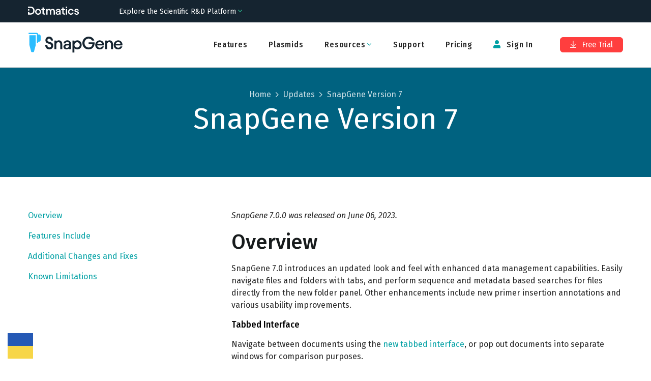

--- FILE ---
content_type: text/html; charset=utf-8
request_url: https://www.snapgene.com/updates/snapgene-7-0-0-release-notes
body_size: 15609
content:
<!DOCTYPE html><html lang="en-US" prefix="og: https://ogp.me/ns#"><head><meta charSet="utf-8"/><meta name="viewport" content="width=device-width"/><meta property="og:image" content="https://cdn.snapgene.com/assets/19.4.49/assets/images/snapgene/meta/preview-snapgene-dotmatics.png"/><meta property="og:image:secure_url" content="https://cdn.snapgene.com/assets/19.4.49/assets/images/snapgene/meta/preview-snapgene-dotmatics.png"/><meta name="twitter:image" content="https://cdn.snapgene.com/assets/19.4.49/assets/images/snapgene/meta/preview-snapgene-dotmatics.png"/><title>SnapGene Version 7</title><meta name="description" content="Changes in SnapGene Version 7.0.0"/><meta property="og:title" content="SnapGene Version 7"/><meta property="og:description" content="Changes in SnapGene Version 7.0.0"/><meta property="og:url" content="https://www.snapgene.com/updates/snapgene-7-0-0-release-notes"/><link rel="canonical" href="https://www.snapgene.com/updates/snapgene-7-0-0-release-notes"/><meta name="robots" content="index, follow"/><meta name="next-head-count" content="12"/><script src="https://cdn.cookielaw.org/scripttemplates/otSDKStub.js" type="text/javascript" data-domain-script="ebbfba8c-86fb-4f8c-93ae-6c56d99e5383"></script><script type="text/javascript">function OptanonWrapper(){}</script><link rel="preconnect" href="https://dev.visualwebsiteoptimizer.com"/><script type="text/javascript" id="vwoCode">window._vwo_code||(function(){var w=window,d=document;var account_id=587197,version=2.2,settings_tolerance=2000,hide_element='body',hide_element_style='opacity:0 !important;filter:alpha(opacity=0) !important;background:none !important';if(f=!1,v=d.querySelector('#vwoCode'),cc={},-1<d.URL.indexOf('__vwo_disable__')||w._vwo_code)return;try{var e=JSON.parse(localStorage.getItem('_vwo_'+account_id+'_config'));cc=e&&'object'==typeof e?e:{}}catch(e){}function r(t){try{return decodeURIComponent(t)}catch(e){return t}}var s=(()=>{var e={combination:[],combinationChoose:[],split:[],exclude:[],uuid:null,consent:null,optOut:null},t=d.cookie||'';if(t)for(var i,n,o=/(?:^|;\s*)(?:(_vis_opt_exp_(\d+)_combi=([^;]*))|(_vis_opt_exp_(\d+)_combi_choose=([^;]*))|(_vis_opt_exp_(\d+)_split=([^:;]*))|(_vis_opt_exp_(\d+)_exclude=[^;]*)|(_vis_opt_out=([^;]*))|(_vwo_global_opt_out=[^;]*)|(_vwo_uuid=([^;]*))|(_vwo_consent=([^;]*)))/g;null!==(i=o.exec(t));)try{i[1]?e.combination.push({id:i[2],value:r(i[3])}):i[4]?e.combinationChoose.push({id:i[5],value:r(i[6])}):i[7]?e.split.push({id:i[8],value:r(i[9])}):i[10]?e.exclude.push({id:i[11]}):i[12]?e.optOut=r(i[13]):i[14]?e.optOut=!0:i[15]?e.uuid=r(i[16]):i[17]&&(n=r(i[18]),e.consent=n&&3<=n.length?n.substring(0,3):null)}catch(e){}return e})();function n(){var e=(()=>{if(w.VWO&&Array.isArray(w.VWO))for(var e=0;e<w.VWO.length;e++){var t=w.VWO[e];if(Array.isArray(t)&&('setVisitorId'===t[0]||'setSessionId'===t[0]))return!0}return!1})(),t='a='+account_id+'&u='+encodeURIComponent(w._vis_opt_url||d.URL)+'&vn='+version+'&ph=1'+('undefined'!=typeof platform?'&p='+platform:'')+'&st='+w.performance.now(),e=(!e&&((e=(()=>{var e,t=[],i={},n=w.VWO&&w.VWO.appliedCampaigns||{};for(e in n){var o=n[e]&&n[e].v;o&&(t.push(e+'-'+o+'-1'),i[e]=!0)}if(s&&s.combination)for(var r=0;r<s.combination.length;r++){var a=s.combination[r];i[a.id]||t.push(a.id+'-'+a.value)}return t.join('|')})())&&(t+='&c='+e),(e=(()=>{var e=[],t={};if(s&&s.combinationChoose)for(var i=0;i<s.combinationChoose.length;i++){var n=s.combinationChoose[i];e.push(n.id+'-'+n.value),t[n.id]=!0}if(s&&s.split)for(var o=0;o<s.split.length;o++)t[(n=s.split[o]).id]||e.push(n.id+'-'+n.value);return e.join('|')})())&&(t+='&cc='+e),e=(()=>{var e={},t=[];if(w.VWO&&Array.isArray(w.VWO))for(var i=0;i<w.VWO.length;i++){var n=w.VWO[i];if(Array.isArray(n)&&'setVariation'===n[0]&&n[1]&&Array.isArray(n[1]))for(var o=0;o<n[1].length;o++){var r,a=n[1][o];a&&'object'==typeof a&&(r=a.e,a=a.v,r)&&a&&(e[r]=a)}}for(r in e)t.push(r+'-'+e[r]);return t.join('|')})())&&(t+='&sv='+e),s&&s.optOut&&(t+='&o='+s.optOut),(()=>{var e=[],t={};if(s&&s.exclude)for(var i=0;i<s.exclude.length;i++){var n=s.exclude[i];t[n.id]||(e.push(n.id),t[n.id]=!0)}return e.join('|')})());return e&&(t+='&e='+e),s&&s.uuid&&(t+='&id='+s.uuid),s&&s.consent&&(t+='&consent='+s.consent),w.name&&-1<w.name.indexOf('_vis_preview')&&(t+='&pM=true'),w.VWO&&w.VWO.ed&&(t+='&ed='+w.VWO.ed),t}code={nonce:v&&v.nonce,library_tolerance:function(){return'undefined'!=typeof library_tolerance?library_tolerance:void 0},settings_tolerance:function(){return cc.sT||settings_tolerance},hide_element_style:function(){return'{'+(cc.hES||hide_element_style)+'}'},hide_element:function(){return performance.getEntriesByName('first-contentful-paint')[0]?'':'string'==typeof cc.hE?cc.hE:hide_element},getVersion:function(){return version},finish:function(e){var t;f||(f=!0,(t=d.getElementById('_vis_opt_path_hides'))&&t.parentNode.removeChild(t),e&&((new Image).src='https://dev.visualwebsiteoptimizer.com/ee.gif?a='+account_id+e))},finished:function(){return f},addScript:function(e){var t=d.createElement('script');t.type='text/javascript',e.src?t.src=e.src:t.text=e.text,v&&t.setAttribute('nonce',v.nonce),d.getElementsByTagName('head')[0].appendChild(t)},load:function(e,t){t=t||{};var i=new XMLHttpRequest;i.open('GET',e,!0),i.withCredentials=!t.dSC,i.responseType=t.responseType||'text',i.onload=function(){if(t.onloadCb)return t.onloadCb(i,e);200===i.status?w._vwo_code.addScript({text:i.responseText}):w._vwo_code.finish('&e=loading_failure:'+e)},i.onerror=function(){if(t.onerrorCb)return t.onerrorCb(e);w._vwo_code.finish('&e=loading_failure:'+e)},i.send()},init:function(){var e,t,i=this.settings_tolerance(),i=(w._vwo_settings_timer=setTimeout(function(){w._vwo_code.finish()},i),'body'!==this.hide_element()?(e=d.createElement('style'),t=(i=this.hide_element())?i+this.hide_element_style():'',i=d.getElementsByTagName('head')[0],e.setAttribute('id','_vis_opt_path_hides'),v&&e.setAttribute('nonce',v.nonce),e.setAttribute('type','text/css'),e.styleSheet?e.styleSheet.cssText=t:e.appendChild(d.createTextNode(t)),i.appendChild(e)):(e=d.getElementsByTagName('head')[0],(t=d.createElement('div')).style.cssText='z-index: 2147483647 !important;position: fixed !important;left: 0 !important;top: 0 !important;width: 100% !important;height: 100% !important;background:white!important;',t.setAttribute('id','_vis_opt_path_hides'),t.classList.add('_vis_hide_layer'),e.parentNode.insertBefore(t,e.nextSibling)),'https://dev.visualwebsiteoptimizer.com/j.php?'+n());-1!==w.location.search.indexOf('_vwo_xhr')?this.addScript({src:i}):this.load(i+'&x=true',{l:1})}};w._vwo_code=code;code.init();})();(function(){var t=window;function d(){var e;t._vwo_code&&(e=d.hidingStyle=document.getElementById('_vis_opt_path_hides')||d.hidingStyle,t._vwo_code.finished()||t._vwo_code.libExecuted||t.VWO&&t.VWO.dNR||(document.getElementById('_vis_opt_path_hides')||document.getElementsByTagName('head')[0].appendChild(e),requestAnimationFrame(d)))}d();})();</script><link rel="preconnect" href="//cdn.snapgene.com"/><link rel="preload" as="style" fetchPriority="high" href="https://cdn.snapgene.com/assets/19.4.49/styles.css"/><link href="https://cdn.snapgene.com/assets/19.4.49/styles.css" rel="stylesheet"/><link rel="apple-touch-icon" sizes="57x57" href="https://cdn.snapgene.com/assets/19.4.49/favicon/apple-icon-57x57.png"/><link rel="apple-touch-icon" sizes="60x60" href="https://cdn.snapgene.com/assets/19.4.49/favicon/apple-icon-60x60.png"/><link rel="apple-touch-icon" sizes="72x72" href="https://cdn.snapgene.com/assets/19.4.49/favicon/apple-icon-72x72.png"/><link rel="apple-touch-icon" sizes="76x76" href="https://cdn.snapgene.com/assets/19.4.49/favicon/apple-icon-76x76.png"/><link rel="apple-touch-icon" sizes="114x114" href="https://cdn.snapgene.com/assets/19.4.49/favicon/apple-icon-114x114.png"/><link rel="apple-touch-icon" sizes="120x120" href="https://cdn.snapgene.com/assets/19.4.49/favicon/apple-icon-120x120.png"/><link rel="apple-touch-icon" sizes="144x144" href="https://cdn.snapgene.com/assets/19.4.49/favicon/apple-icon-144x144.png"/><link rel="apple-touch-icon" sizes="152x152" href="https://cdn.snapgene.com/assets/19.4.49/favicon/apple-icon-152x152.png"/><link rel="apple-touch-icon" sizes="180x180" href="https://cdn.snapgene.com/assets/19.4.49/favicon/apple-icon-180x180.png"/><link rel="icon" type="image/png" sizes="192x192" href="https://cdn.snapgene.com/assets/19.4.49/favicon/android-icon-192x192.png"/><link rel="icon" type="image/png" sizes="32x32" href="https://cdn.snapgene.com/assets/19.4.49/favicon/favicon-32x32.png"/><link rel="icon" type="image/png" sizes="96x96" href="https://cdn.snapgene.com/assets/19.4.49/favicon/favicon-96x96.png"/><link rel="icon" type="image/png" sizes="16x16" href="https://cdn.snapgene.com/assets/19.4.49/favicon/favicon-16x16.png"/><link rel="manifest" href="https://cdn.snapgene.com/assets/19.4.49/favicon/manifest.json"/><meta name="msapplication-TileColor" content="#ffffff"/><meta name="msapplication-TileImage" content="https://cdn.snapgene.com/assets/19.4.49/favicon/ms-icon-144x144.png"/><meta name="theme-color" content="#ffffff"/><script type="text/javascript">(function(targets, names) {
							if (!/plasmids/.test(location.pathname)) return;
							function noop() {}
							function ensureFunc(v, fn) { return typeof v === "function" ? v : fn; }
							targets.forEach(function (target) {
								names.forEach(function (name) {
									target[name] = ensureFunc(target[name], noop); 
								});
							});
						})(
							[document, window],
							["branding_over", "branding_out", "branding_up", "enzyme_over", "enzyme_out", "enzyme_click", "feature_over", "feature_out", "feature_click", "primer_over", "primer_out", "ftrans_over", "ftrans_out", "ftrans_click", "primer_click"]
						);</script><link rel="preconnect" href="https://fonts.googleapis.com"/><link rel="preconnect" href="https://fonts.gstatic.com" crossorigin=""/><link href="https://fonts.googleapis.com/css?family=Fira+Sans:300,300i,400,400i,500,500i,700,700i&amp;display=swap&amp;subset=latin-ext" rel="preload" as="style"/><link href="https://fonts.googleapis.com/css?family=Fira+Sans:300,300i,400,400i,500,500i,700,700i&amp;display=swap&amp;subset=latin-ext" rel="stylesheet"/><link href="https://fonts.googleapis.com/css?family=Fira+Sans+Condensed:400,500&amp;display=swap&amp;subset=latin-ext" rel="preload" as="style"/><link href="https://fonts.googleapis.com/css?family=Fira+Sans+Condensed:400,500&amp;display=swap&amp;subset=latin-ext" rel="stylesheet"/><script data-nscript="beforeInteractive">
							(function (environment, version, tokenCookie) {
								function getCookie(name) {
									return decodeURIComponent(
										(new RegExp("(?:;\s+)?" + name + "=([^;$]*)").exec(document.cookie) || [])[1] || ""
									);
								};

								function parseToken(token) {
									try {
										return JSON.parse(atob(token.split(".")[1]))
									} catch (e) { return null }
								}

								function getUser(payload) {
									return payload && {
										id: payload.customerID,
										email: payload.email
									}
								}

								var gtmData = {
									environment: environment,
									app: { name: "snapgene-nextjs", version: version },
									event: "Returned Page"
								};

								var user = getUser(parseToken(getCookie(tokenCookie)));

								if (user) gtmData.user = user;

								window.dataLayer = window.dataLayer || [];
								window.dataLayer.push(gtmData);
							})("production", "1.0.0_5320", "token");

							(function(w,d,s,l,i){w[l]=w[l]||[];w[l].push({'gtm.start':
							new Date().getTime(),event:'gtm.js'});var f=d.getElementsByTagName(s)[0],
							j=d.createElement(s),dl=l!='dataLayer'?'&l='+l:'';
							j.async=true;j.src='https://www.googletagmanager.com/gtm.js?id='+i+dl;
							f.parentNode.insertBefore(j,f);})(window,document,'script','dataLayer','GTM-KWJG7SJ');
						</script><link rel="preload" href="//cdn.snapgene.com/nextjs/1.0.0_5320/_next/static/css/95af3a9993a69408.css" as="style"/><link rel="stylesheet" href="//cdn.snapgene.com/nextjs/1.0.0_5320/_next/static/css/95af3a9993a69408.css" data-n-g=""/><noscript data-n-css=""></noscript><script defer="" nomodule="" src="//cdn.snapgene.com/nextjs/1.0.0_5320/_next/static/chunks/polyfills-42372ed130431b0a.js"></script><script src="//cdn.snapgene.com/nextjs/1.0.0_5320/_next/static/chunks/webpack-f9bab8d6c845c94f.js" defer=""></script><script src="//cdn.snapgene.com/nextjs/1.0.0_5320/_next/static/chunks/framework-c6ee5607585ef091.js" defer=""></script><script src="//cdn.snapgene.com/nextjs/1.0.0_5320/_next/static/chunks/main-6fb6573ea489db11.js" defer=""></script><script src="//cdn.snapgene.com/nextjs/1.0.0_5320/_next/static/chunks/pages/_app-527f130a318102dd.js" defer=""></script><script src="//cdn.snapgene.com/nextjs/1.0.0_5320/_next/static/chunks/1f29e17b-60df1a7baf3ec7e8.js" defer=""></script><script src="//cdn.snapgene.com/nextjs/1.0.0_5320/_next/static/chunks/1604-5ff1727f053d1e49.js" defer=""></script><script src="//cdn.snapgene.com/nextjs/1.0.0_5320/_next/static/chunks/1690-1880ca135a4b875b.js" defer=""></script><script src="//cdn.snapgene.com/nextjs/1.0.0_5320/_next/static/chunks/8764-e140dd88ef1350d1.js" defer=""></script><script src="//cdn.snapgene.com/nextjs/1.0.0_5320/_next/static/chunks/6365-50a1ff11dd7d89bb.js" defer=""></script><script src="//cdn.snapgene.com/nextjs/1.0.0_5320/_next/static/chunks/8868-5deb728d05db890d.js" defer=""></script><script src="//cdn.snapgene.com/nextjs/1.0.0_5320/_next/static/chunks/8160-bc620699789946f8.js" defer=""></script><script src="//cdn.snapgene.com/nextjs/1.0.0_5320/_next/static/chunks/8915-e9efc488dee65227.js" defer=""></script><script src="//cdn.snapgene.com/nextjs/1.0.0_5320/_next/static/chunks/3210-a6e633c6739d7b2c.js" defer=""></script><script src="//cdn.snapgene.com/nextjs/1.0.0_5320/_next/static/chunks/7550-cea6e422e3167918.js" defer=""></script><script src="//cdn.snapgene.com/nextjs/1.0.0_5320/_next/static/chunks/pages/updates/%5Bslug%5D-dcc023d9ea9eadc7.js" defer=""></script><script src="//cdn.snapgene.com/nextjs/1.0.0_5320/_next/static/g0NGx-zBZN-xWFxJz61S6/_buildManifest.js" defer=""></script><script src="//cdn.snapgene.com/nextjs/1.0.0_5320/_next/static/g0NGx-zBZN-xWFxJz61S6/_ssgManifest.js" defer=""></script></head><body><div id="__next"><style>body{background-color: transparent}</style><header class="header" role="banner"><div class="grid-container"><div class="grid-x grid-padding-x header__layout navbar"><div class="cell"><div class="grid-x align-items-center"><div class="cell large-shrink navbar__header"><div class="display-flex justify-content-between align-items-center"><div class="header__logo"><a href="/" data-qa-selector="header-logo" class="link--external logo-link"><img class="image logo" alt="SnapGene by Dotmatics" src="https://cdn.snapgene.com/assets/19.4.49/assets/images/snapgene/logo/logo-snapgene.svg"/></a></div><button type="button" class="navbar__toggle" data-toggle="toggleButton" data-target="#navbar"><span class="icon-bar"></span><span class="icon-bar"></span><span class="icon-bar"></span></button></div></div><div class="cell large-auto navbar__collapse" id="navbar"><div class="display-flex--lg justify-content-end--lg w-full--lg"><ul class="nav primary-nav nav-type-1 nav--inverted"><li class=""><a href="/features" data-qa-selector="features-H" class="nav__item-link">Features</a></li><li class=""><a href="/plasmids" data-qa-selector="plasmids-H" class="nav__item-link">Plasmids</a></li><li class="dropdown secondary-nav__item"><span class="dropdown-title nav__item-link"><span class=""><span class="dropdown-title__text">Resources</span><span class="dropdown-title__triangle"><i class="wrapper-icon wrapper-icon-angle-down text-color-2 m-0"></i></span></span></span><span class="dropdown-body dropdown-body--align-right bg-color-white"><ul class="dropdown-menu"><li class="dropdown-menu-item"><a href="/series/getting-started" data-qa-selector="getting-started" class="dropdown-menu-item-link">Getting Started</a></li><li class="dropdown-menu-item"><a href="/resources" data-qa-selector="snapgene-academy" class="dropdown-menu-item-link">SnapGene Academy</a></li><li class="dropdown-menu-item"><a href="https://support.snapgene.com/hc/en-us/categories/10304176221716" data-qa-selector="user-guides-header" class="dropdown-menu-item-link">User Guides</a></li></ul></span></li><li class=""><a href="https://support.snapgene.com/hc/en-us/" data-qa-selector="support-H" class="nav__item-link">Support</a></li><li class=""><a href="/pricing" data-qa-selector="pricing-H" class="nav__item-link">Pricing</a></li></ul><ul class="nav secondary-nav nav-type-1 nav--inverted"><li class="secondary-nav__item"><a data-qa-selector="sign-in-H" class="nav__item-link"><i class="wrapper-icon wrapper-icon-user"></i> <!-- -->Sign In</a></li><li class="secondary-nav__item secondary-nav__item-trial"><a href="/free-trial" type="button" data-qa-selector="free-trial-H" class="btn btn-primary btn-s"><i class="wrapper-icon wrapper-icon-arrow-to-bottom"></i> Free Trial</a></li></ul></div></div></div></div></div></div></header><main><div class="" role="main"><section class="section-hero section-hero-text-center section-hero-color-1"><div class="grid-container"><div class="grid-x"><div class="cell"><div class="breadcrumbs"><span class="breadcrumbs__item"><a href="/" class="link breadcrumbs__item-link">Home</a></span><span class="breadcrumbs__item"><a href="/updates" class="link breadcrumbs__item-link">Updates</a></span><span class="breadcrumbs__item">SnapGene Version 7</span></div><h1 class="heading section-hero__title">SnapGene Version 7</h1></div></div></div></section><section class="guide-page-template guide-page-template-type-guide"><div class="grid-container"><div class="grid-x grid-padding-x"><div class="cell medium-4"><div class="guide-page-template__sidebar"><div class="guide-page-template__nav-item"><a href="#T3ZlcnZpZXc" class="link guide-page-template__nav-item-link">Overview</a></div><div class="guide-page-template__nav-item"><a href="#RmVhdHVyZXMlMjBJbmNsdWRl" class="link guide-page-template__nav-item-link">Features Include</a></div><div class="guide-page-template__nav-item"><a href="#QWRkaXRpb25hbCUyMENoYW5nZXMlMjBhbmQlMjBGaXhlcw" class="link guide-page-template__nav-item-link">Additional Changes and Fixes</a></div><div class="guide-page-template__nav-item"><a href="#S25vd24lMjBMaW1pdGF0aW9ucw" class="link guide-page-template__nav-item-link">Known Limitations</a></div></div></div><div class="cell auto"><p class="text-italic post-element__paragraph">SnapGene<!-- --> <!-- -->7.0.0<!-- --> <!-- -->was released on<!-- --> <!-- -->June 06, 2023<!-- -->.</p><h2 class="heading post-element__title-h2" id="T3ZlcnZpZXc">Overview</h2><p class="post-element__paragraph">SnapGene 7.0 introduces an updated look and feel with enhanced data management capabilities. Easily navigate files and folders with tabs, and perform sequence and metadata based searches for files directly from the new folder panel. Other enhancements include new primer insertion annotations and various usability improvements.</p><h4 class="heading mt-0 post-element__title-h4">Tabbed Interface</h4><p class="post-element__paragraph">Navigate between documents using the <a href="https://support.snapgene.com/hc/en-us/articles/13751594430612" class="link">new tabbed interface</a>, or pop out documents into separate windows for comparison purposes.</p><div class="image-caption image-caption--block post-element__image text-left"><picture class="picture"><source media="(max-width: 428px)" srcSet="https://images.ctfassets.net/d49zkrle08v9/1b30EkBBZdloPI8ayOnLY8/8c796afebf087f35113c6f38d497dfa9/Tabbed_Interface_2x.png?w=408 1x, https://images.ctfassets.net/d49zkrle08v9/1b30EkBBZdloPI8ayOnLY8/8c796afebf087f35113c6f38d497dfa9/Tabbed_Interface_2x.png?w=816 2x"/><source media="(min-width: 429px) and (max-width: 639px)" srcSet="https://images.ctfassets.net/d49zkrle08v9/1b30EkBBZdloPI8ayOnLY8/8c796afebf087f35113c6f38d497dfa9/Tabbed_Interface_2x.png?w=619 1x, https://images.ctfassets.net/d49zkrle08v9/1b30EkBBZdloPI8ayOnLY8/8c796afebf087f35113c6f38d497dfa9/Tabbed_Interface_2x.png?w=1238 2x"/><source media="(min-width: 640px) and (max-width: 767px)" srcSet="https://images.ctfassets.net/d49zkrle08v9/1b30EkBBZdloPI8ayOnLY8/8c796afebf087f35113c6f38d497dfa9/Tabbed_Interface_2x.png?w=482 1x, https://images.ctfassets.net/d49zkrle08v9/1b30EkBBZdloPI8ayOnLY8/8c796afebf087f35113c6f38d497dfa9/Tabbed_Interface_2x.png?w=964 2x"/><source media="(min-width: 768px) and (max-width: 1023px)" srcSet="https://images.ctfassets.net/d49zkrle08v9/1b30EkBBZdloPI8ayOnLY8/8c796afebf087f35113c6f38d497dfa9/Tabbed_Interface_2x.png?w=652 1x, https://images.ctfassets.net/d49zkrle08v9/1b30EkBBZdloPI8ayOnLY8/8c796afebf087f35113c6f38d497dfa9/Tabbed_Interface_2x.png?w=1304 2x"/><source media="(min-width: 1025px)" srcSet="https://images.ctfassets.net/d49zkrle08v9/1b30EkBBZdloPI8ayOnLY8/8c796afebf087f35113c6f38d497dfa9/Tabbed_Interface_2x.png?w=770 1x, https://images.ctfassets.net/d49zkrle08v9/1b30EkBBZdloPI8ayOnLY8/8c796afebf087f35113c6f38d497dfa9/Tabbed_Interface_2x.png?w=1540 2x"/><img class="image" alt="" loading="lazy" decoding="async" src="//images.ctfassets.net/d49zkrle08v9/1b30EkBBZdloPI8ayOnLY8/8c796afebf087f35113c6f38d497dfa9/Tabbed_Interface_2x.png"/></picture></div><h4 class="heading mt-0 post-element__title-h4">File and Folder Management</h4><p class="post-element__paragraph"><a href="https://support.snapgene.com/hc/en-us/articles/13751607220756" class="link">Choose any folder on your file system as a project</a> and quickly view subfolders and files directly within a new, collapsible, folder panel. Perform standard file operations and quickly browse all supported file types.</p><div class="image-caption image-caption--block post-element__image text-left"><picture class="picture"><source media="(max-width: 428px)" srcSet="https://images.ctfassets.net/d49zkrle08v9/6Ov358HWJv4spXh72tocPg/3f82bb245cebe52c3a609cc1bf8c0c30/File_and_Folder_Management_2xn.png?w=408 1x, https://images.ctfassets.net/d49zkrle08v9/6Ov358HWJv4spXh72tocPg/3f82bb245cebe52c3a609cc1bf8c0c30/File_and_Folder_Management_2xn.png?w=816 2x"/><source media="(min-width: 429px) and (max-width: 639px)" srcSet="https://images.ctfassets.net/d49zkrle08v9/6Ov358HWJv4spXh72tocPg/3f82bb245cebe52c3a609cc1bf8c0c30/File_and_Folder_Management_2xn.png?w=619 1x, https://images.ctfassets.net/d49zkrle08v9/6Ov358HWJv4spXh72tocPg/3f82bb245cebe52c3a609cc1bf8c0c30/File_and_Folder_Management_2xn.png?w=1238 2x"/><source media="(min-width: 640px) and (max-width: 767px)" srcSet="https://images.ctfassets.net/d49zkrle08v9/6Ov358HWJv4spXh72tocPg/3f82bb245cebe52c3a609cc1bf8c0c30/File_and_Folder_Management_2xn.png?w=482 1x, https://images.ctfassets.net/d49zkrle08v9/6Ov358HWJv4spXh72tocPg/3f82bb245cebe52c3a609cc1bf8c0c30/File_and_Folder_Management_2xn.png?w=964 2x"/><source media="(min-width: 768px) and (max-width: 1023px)" srcSet="https://images.ctfassets.net/d49zkrle08v9/6Ov358HWJv4spXh72tocPg/3f82bb245cebe52c3a609cc1bf8c0c30/File_and_Folder_Management_2xn.png?w=652 1x, https://images.ctfassets.net/d49zkrle08v9/6Ov358HWJv4spXh72tocPg/3f82bb245cebe52c3a609cc1bf8c0c30/File_and_Folder_Management_2xn.png?w=1304 2x"/><source media="(min-width: 1025px)" srcSet="https://images.ctfassets.net/d49zkrle08v9/6Ov358HWJv4spXh72tocPg/3f82bb245cebe52c3a609cc1bf8c0c30/File_and_Folder_Management_2xn.png?w=770 1x, https://images.ctfassets.net/d49zkrle08v9/6Ov358HWJv4spXh72tocPg/3f82bb245cebe52c3a609cc1bf8c0c30/File_and_Folder_Management_2xn.png?w=1540 2x"/><img class="image" alt="" loading="lazy" decoding="async" src="//images.ctfassets.net/d49zkrle08v9/6Ov358HWJv4spXh72tocPg/3f82bb245cebe52c3a609cc1bf8c0c30/File_and_Folder_Management_2xn.png"/></picture></div><h4 class="heading mt-0 post-element__title-h4">File Search</h4><p class="post-element__paragraph">Quickly <a href="https://support.snapgene.com/hc/en-us/articles/13751631955988" class="link">find files within a project</a> using attributes such as the name or type, containing sequence, feature annotations and more via a flexible, modern interface.</p><div class="image-caption image-caption--block post-element__image text-left"><picture class="picture"><source media="(max-width: 428px)" srcSet="https://images.ctfassets.net/d49zkrle08v9/2FsmQ64fhDQsV9iZWDNlv2/59d3f1cbfd805871a5531b72c3186c87/Search_2x.png?w=408 1x, https://images.ctfassets.net/d49zkrle08v9/2FsmQ64fhDQsV9iZWDNlv2/59d3f1cbfd805871a5531b72c3186c87/Search_2x.png?w=816 2x"/><source media="(min-width: 429px) and (max-width: 639px)" srcSet="https://images.ctfassets.net/d49zkrle08v9/2FsmQ64fhDQsV9iZWDNlv2/59d3f1cbfd805871a5531b72c3186c87/Search_2x.png?w=619 1x, https://images.ctfassets.net/d49zkrle08v9/2FsmQ64fhDQsV9iZWDNlv2/59d3f1cbfd805871a5531b72c3186c87/Search_2x.png?w=1238 2x"/><source media="(min-width: 640px) and (max-width: 767px)" srcSet="https://images.ctfassets.net/d49zkrle08v9/2FsmQ64fhDQsV9iZWDNlv2/59d3f1cbfd805871a5531b72c3186c87/Search_2x.png?w=482 1x, https://images.ctfassets.net/d49zkrle08v9/2FsmQ64fhDQsV9iZWDNlv2/59d3f1cbfd805871a5531b72c3186c87/Search_2x.png?w=964 2x"/><source media="(min-width: 768px) and (max-width: 1023px)" srcSet="https://images.ctfassets.net/d49zkrle08v9/2FsmQ64fhDQsV9iZWDNlv2/59d3f1cbfd805871a5531b72c3186c87/Search_2x.png?w=652 1x, https://images.ctfassets.net/d49zkrle08v9/2FsmQ64fhDQsV9iZWDNlv2/59d3f1cbfd805871a5531b72c3186c87/Search_2x.png?w=1304 2x"/><source media="(min-width: 1025px)" srcSet="https://images.ctfassets.net/d49zkrle08v9/2FsmQ64fhDQsV9iZWDNlv2/59d3f1cbfd805871a5531b72c3186c87/Search_2x.png?w=770 1x, https://images.ctfassets.net/d49zkrle08v9/2FsmQ64fhDQsV9iZWDNlv2/59d3f1cbfd805871a5531b72c3186c87/Search_2x.png?w=1540 2x"/><img class="image" alt="" loading="lazy" decoding="async" src="//images.ctfassets.net/d49zkrle08v9/2FsmQ64fhDQsV9iZWDNlv2/59d3f1cbfd805871a5531b72c3186c87/Search_2x.png"/></picture></div><div class="image-caption image-caption--block post-element__image text-left"><picture class="picture"><source media="(max-width: 428px)" srcSet="https://images.ctfassets.net/d49zkrle08v9/5KQNSEdmIlfGhDoq092hnj/3f7164b5143e806d5c594c0a80b0bd04/Search_Results_1x.png?w=408 1x, https://images.ctfassets.net/d49zkrle08v9/5KQNSEdmIlfGhDoq092hnj/3f7164b5143e806d5c594c0a80b0bd04/Search_Results_1x.png?w=816 2x"/><source media="(min-width: 429px) and (max-width: 639px)" srcSet="https://images.ctfassets.net/d49zkrle08v9/5KQNSEdmIlfGhDoq092hnj/3f7164b5143e806d5c594c0a80b0bd04/Search_Results_1x.png?w=619 1x, https://images.ctfassets.net/d49zkrle08v9/5KQNSEdmIlfGhDoq092hnj/3f7164b5143e806d5c594c0a80b0bd04/Search_Results_1x.png?w=1238 2x"/><source media="(min-width: 640px) and (max-width: 767px)" srcSet="https://images.ctfassets.net/d49zkrle08v9/5KQNSEdmIlfGhDoq092hnj/3f7164b5143e806d5c594c0a80b0bd04/Search_Results_1x.png?w=482 1x, https://images.ctfassets.net/d49zkrle08v9/5KQNSEdmIlfGhDoq092hnj/3f7164b5143e806d5c594c0a80b0bd04/Search_Results_1x.png?w=964 2x"/><source media="(min-width: 768px) and (max-width: 1023px)" srcSet="https://images.ctfassets.net/d49zkrle08v9/5KQNSEdmIlfGhDoq092hnj/3f7164b5143e806d5c594c0a80b0bd04/Search_Results_1x.png"/><source media="(min-width: 1025px)" srcSet="https://images.ctfassets.net/d49zkrle08v9/5KQNSEdmIlfGhDoq092hnj/3f7164b5143e806d5c594c0a80b0bd04/Search_Results_1x.png"/><img class="image" alt="" loading="lazy" decoding="async" src="//images.ctfassets.net/d49zkrle08v9/5KQNSEdmIlfGhDoq092hnj/3f7164b5143e806d5c594c0a80b0bd04/Search_Results_1x.png"/></picture></div><h4 class="heading mt-0 post-element__title-h4">Primer Annotations</h4><p class="post-element__paragraph">Visualize insertions such as enzymes, codon or short peptide sequences added to your primers in the <a href="https://support.snapgene.com/hc/en-us/articles/16307353269908" class="link">updated Add/Edit Primer dialog</a>. Regions of interest (Golden Gate restriction sites, Gateway cloning attB sites, directional TOPO motif) are now annotated for primers designed automatically as well.</p><div class="image-caption image-caption--block post-element__image text-left"><picture class="picture"><source media="(max-width: 428px)" srcSet="https://images.ctfassets.net/d49zkrle08v9/3ZQxwurGnCidCg5DsWCUnN/22bca8feae976a600d3e6b61b98c613b/Primer_Annotations_2x.png?w=408 1x, https://images.ctfassets.net/d49zkrle08v9/3ZQxwurGnCidCg5DsWCUnN/22bca8feae976a600d3e6b61b98c613b/Primer_Annotations_2x.png?w=816 2x"/><source media="(min-width: 429px) and (max-width: 639px)" srcSet="https://images.ctfassets.net/d49zkrle08v9/3ZQxwurGnCidCg5DsWCUnN/22bca8feae976a600d3e6b61b98c613b/Primer_Annotations_2x.png?w=619 1x, https://images.ctfassets.net/d49zkrle08v9/3ZQxwurGnCidCg5DsWCUnN/22bca8feae976a600d3e6b61b98c613b/Primer_Annotations_2x.png?w=1238 2x"/><source media="(min-width: 640px) and (max-width: 767px)" srcSet="https://images.ctfassets.net/d49zkrle08v9/3ZQxwurGnCidCg5DsWCUnN/22bca8feae976a600d3e6b61b98c613b/Primer_Annotations_2x.png?w=482 1x, https://images.ctfassets.net/d49zkrle08v9/3ZQxwurGnCidCg5DsWCUnN/22bca8feae976a600d3e6b61b98c613b/Primer_Annotations_2x.png?w=964 2x"/><source media="(min-width: 768px) and (max-width: 1023px)" srcSet="https://images.ctfassets.net/d49zkrle08v9/3ZQxwurGnCidCg5DsWCUnN/22bca8feae976a600d3e6b61b98c613b/Primer_Annotations_2x.png?w=652 1x, https://images.ctfassets.net/d49zkrle08v9/3ZQxwurGnCidCg5DsWCUnN/22bca8feae976a600d3e6b61b98c613b/Primer_Annotations_2x.png?w=1304 2x"/><source media="(min-width: 1025px)" srcSet="https://images.ctfassets.net/d49zkrle08v9/3ZQxwurGnCidCg5DsWCUnN/22bca8feae976a600d3e6b61b98c613b/Primer_Annotations_2x.png?w=770 1x, https://images.ctfassets.net/d49zkrle08v9/3ZQxwurGnCidCg5DsWCUnN/22bca8feae976a600d3e6b61b98c613b/Primer_Annotations_2x.png?w=1540 2x"/><img class="image" alt="" loading="lazy" decoding="async" src="//images.ctfassets.net/d49zkrle08v9/3ZQxwurGnCidCg5DsWCUnN/22bca8feae976a600d3e6b61b98c613b/Primer_Annotations_2x.png"/></picture></div><h4 class="heading mt-0 post-element__title-h4">Preview Detected Features for New Sequences</h4><p class="post-element__paragraph">The <a href="https://support.snapgene.com/hc/en-us/articles/16307081619604" class="link">new file pane</a> now includes a sequence map to preview features that are detected in your sequence and allows you to choose which annotations to include in your sequence.</p><div class="image-caption image-caption--block post-element__image text-left"><picture class="picture"><source media="(max-width: 428px)" srcSet="https://images.ctfassets.net/d49zkrle08v9/60K3xnfcAIdoZ5gOaCq0LQ/907c691b57f069cf8cd3574f017df676/Preview_Detected_Features_2x.png?w=408 1x, https://images.ctfassets.net/d49zkrle08v9/60K3xnfcAIdoZ5gOaCq0LQ/907c691b57f069cf8cd3574f017df676/Preview_Detected_Features_2x.png?w=816 2x"/><source media="(min-width: 429px) and (max-width: 639px)" srcSet="https://images.ctfassets.net/d49zkrle08v9/60K3xnfcAIdoZ5gOaCq0LQ/907c691b57f069cf8cd3574f017df676/Preview_Detected_Features_2x.png?w=619 1x, https://images.ctfassets.net/d49zkrle08v9/60K3xnfcAIdoZ5gOaCq0LQ/907c691b57f069cf8cd3574f017df676/Preview_Detected_Features_2x.png?w=1238 2x"/><source media="(min-width: 640px) and (max-width: 767px)" srcSet="https://images.ctfassets.net/d49zkrle08v9/60K3xnfcAIdoZ5gOaCq0LQ/907c691b57f069cf8cd3574f017df676/Preview_Detected_Features_2x.png?w=482 1x, https://images.ctfassets.net/d49zkrle08v9/60K3xnfcAIdoZ5gOaCq0LQ/907c691b57f069cf8cd3574f017df676/Preview_Detected_Features_2x.png?w=964 2x"/><source media="(min-width: 768px) and (max-width: 1023px)" srcSet="https://images.ctfassets.net/d49zkrle08v9/60K3xnfcAIdoZ5gOaCq0LQ/907c691b57f069cf8cd3574f017df676/Preview_Detected_Features_2x.png?w=652 1x, https://images.ctfassets.net/d49zkrle08v9/60K3xnfcAIdoZ5gOaCq0LQ/907c691b57f069cf8cd3574f017df676/Preview_Detected_Features_2x.png?w=1304 2x"/><source media="(min-width: 1025px)" srcSet="https://images.ctfassets.net/d49zkrle08v9/60K3xnfcAIdoZ5gOaCq0LQ/907c691b57f069cf8cd3574f017df676/Preview_Detected_Features_2x.png?w=770 1x, https://images.ctfassets.net/d49zkrle08v9/60K3xnfcAIdoZ5gOaCq0LQ/907c691b57f069cf8cd3574f017df676/Preview_Detected_Features_2x.png?w=1540 2x"/><img class="image" alt="" loading="lazy" decoding="async" src="//images.ctfassets.net/d49zkrle08v9/60K3xnfcAIdoZ5gOaCq0LQ/907c691b57f069cf8cd3574f017df676/Preview_Detected_Features_2x.png"/></picture></div><h4 class="heading mt-0 post-element__title-h4">Get Started</h4><p class="post-element__paragraph">Quickly access recent files and folders using the new <a href="https://support.snapgene.com/hc/en-us/articles/13751607220756" class="link">Get Started pane</a>, or learn more about how to use SnapGene with links to short video tutorials, user guide articles, and the SnapGene Academy.</p><div class="image-caption image-caption--block post-element__image text-left"><picture class="picture"><source media="(max-width: 428px)" srcSet="https://images.ctfassets.net/d49zkrle08v9/7rEoP8Ul1h2Z9xDlGQyQi3/3059991dc21a83700f9791972e0e0875/Getting_Started_2x.png?w=408 1x, https://images.ctfassets.net/d49zkrle08v9/7rEoP8Ul1h2Z9xDlGQyQi3/3059991dc21a83700f9791972e0e0875/Getting_Started_2x.png?w=816 2x"/><source media="(min-width: 429px) and (max-width: 639px)" srcSet="https://images.ctfassets.net/d49zkrle08v9/7rEoP8Ul1h2Z9xDlGQyQi3/3059991dc21a83700f9791972e0e0875/Getting_Started_2x.png?w=619 1x, https://images.ctfassets.net/d49zkrle08v9/7rEoP8Ul1h2Z9xDlGQyQi3/3059991dc21a83700f9791972e0e0875/Getting_Started_2x.png?w=1238 2x"/><source media="(min-width: 640px) and (max-width: 767px)" srcSet="https://images.ctfassets.net/d49zkrle08v9/7rEoP8Ul1h2Z9xDlGQyQi3/3059991dc21a83700f9791972e0e0875/Getting_Started_2x.png?w=482 1x, https://images.ctfassets.net/d49zkrle08v9/7rEoP8Ul1h2Z9xDlGQyQi3/3059991dc21a83700f9791972e0e0875/Getting_Started_2x.png?w=964 2x"/><source media="(min-width: 768px) and (max-width: 1023px)" srcSet="https://images.ctfassets.net/d49zkrle08v9/7rEoP8Ul1h2Z9xDlGQyQi3/3059991dc21a83700f9791972e0e0875/Getting_Started_2x.png?w=652 1x, https://images.ctfassets.net/d49zkrle08v9/7rEoP8Ul1h2Z9xDlGQyQi3/3059991dc21a83700f9791972e0e0875/Getting_Started_2x.png?w=1304 2x"/><source media="(min-width: 1025px)" srcSet="https://images.ctfassets.net/d49zkrle08v9/7rEoP8Ul1h2Z9xDlGQyQi3/3059991dc21a83700f9791972e0e0875/Getting_Started_2x.png?w=770 1x, https://images.ctfassets.net/d49zkrle08v9/7rEoP8Ul1h2Z9xDlGQyQi3/3059991dc21a83700f9791972e0e0875/Getting_Started_2x.png?w=1540 2x"/><img class="image" alt="" loading="lazy" decoding="async" src="//images.ctfassets.net/d49zkrle08v9/7rEoP8Ul1h2Z9xDlGQyQi3/3059991dc21a83700f9791972e0e0875/Getting_Started_2x.png"/></picture></div><h4 class="heading mt-0 post-element__title-h4">Search for and Import Sequences from Dotmatics Bioregister</h4><p class="post-element__paragraph">Quickly and easily search for sequences in Dotmatics Bioregister directly from within SnapGene based on the <a href="https://support.snapgene.com/hc/en-us/articles/15909170370452" class="link">sequence name, Bioregister ID</a>, or a <a href="https://support.snapgene.com/hc/en-us/articles/15909194448020" class="link">similar sequence</a> (BLAST search). Save a sequence of interest locally or open it in SnapGene right away. This integration requires Bioregister 6.1.0 or later.</p><div class="image-caption image-caption--block post-element__image text-left"><picture class="picture"><source media="(max-width: 428px)" srcSet="https://images.ctfassets.net/d49zkrle08v9/5JG3AnssjkemU30AsHsIUh/383305cb9656a63a5fca2a9499a5f815/Bioregister_Search_by_Sequence_1x.png?w=408 1x, https://images.ctfassets.net/d49zkrle08v9/5JG3AnssjkemU30AsHsIUh/383305cb9656a63a5fca2a9499a5f815/Bioregister_Search_by_Sequence_1x.png?w=816 2x"/><source media="(min-width: 429px) and (max-width: 639px)" srcSet="https://images.ctfassets.net/d49zkrle08v9/5JG3AnssjkemU30AsHsIUh/383305cb9656a63a5fca2a9499a5f815/Bioregister_Search_by_Sequence_1x.png"/><source media="(min-width: 640px) and (max-width: 767px)" srcSet="https://images.ctfassets.net/d49zkrle08v9/5JG3AnssjkemU30AsHsIUh/383305cb9656a63a5fca2a9499a5f815/Bioregister_Search_by_Sequence_1x.png"/><source media="(min-width: 768px) and (max-width: 1023px)" srcSet="https://images.ctfassets.net/d49zkrle08v9/5JG3AnssjkemU30AsHsIUh/383305cb9656a63a5fca2a9499a5f815/Bioregister_Search_by_Sequence_1x.png"/><source media="(min-width: 1025px)" srcSet="https://images.ctfassets.net/d49zkrle08v9/5JG3AnssjkemU30AsHsIUh/383305cb9656a63a5fca2a9499a5f815/Bioregister_Search_by_Sequence_1x.png"/><img class="image" alt="" loading="lazy" decoding="async" src="//images.ctfassets.net/d49zkrle08v9/5JG3AnssjkemU30AsHsIUh/383305cb9656a63a5fca2a9499a5f815/Bioregister_Search_by_Sequence_1x.png"/></picture></div><div class="image-caption image-caption--block post-element__image text-left"><picture class="picture"><source media="(max-width: 428px)" srcSet="https://images.ctfassets.net/d49zkrle08v9/3sD9U5o48jYuqBpcXbvv82/3d891670cf48388cbff8082512d67f9c/Bioregister_Search_by_ID_1x.png?w=408 1x, https://images.ctfassets.net/d49zkrle08v9/3sD9U5o48jYuqBpcXbvv82/3d891670cf48388cbff8082512d67f9c/Bioregister_Search_by_ID_1x.png?w=816 2x"/><source media="(min-width: 429px) and (max-width: 639px)" srcSet="https://images.ctfassets.net/d49zkrle08v9/3sD9U5o48jYuqBpcXbvv82/3d891670cf48388cbff8082512d67f9c/Bioregister_Search_by_ID_1x.png"/><source media="(min-width: 640px) and (max-width: 767px)" srcSet="https://images.ctfassets.net/d49zkrle08v9/3sD9U5o48jYuqBpcXbvv82/3d891670cf48388cbff8082512d67f9c/Bioregister_Search_by_ID_1x.png"/><source media="(min-width: 768px) and (max-width: 1023px)" srcSet="https://images.ctfassets.net/d49zkrle08v9/3sD9U5o48jYuqBpcXbvv82/3d891670cf48388cbff8082512d67f9c/Bioregister_Search_by_ID_1x.png"/><source media="(min-width: 1025px)" srcSet="https://images.ctfassets.net/d49zkrle08v9/3sD9U5o48jYuqBpcXbvv82/3d891670cf48388cbff8082512d67f9c/Bioregister_Search_by_ID_1x.png"/><img class="image" alt="" loading="lazy" decoding="async" src="//images.ctfassets.net/d49zkrle08v9/3sD9U5o48jYuqBpcXbvv82/3d891670cf48388cbff8082512d67f9c/Bioregister_Search_by_ID_1x.png"/></picture></div><h2 class="heading post-element__title-h2" id="RmVhdHVyZXMlMjBJbmNsdWRl">Features Include</h2><ul class="ul ul-default post-element__ul"><li class="li post-element__list-item">Tabbed Interface</li><li class="li post-element__list-item">Easy and flexible file and folder management<ul class="ul ul-default post-element__ul"><li class="li post-element__list-item">Choose any folder on your files system as a project</li><li class="li post-element__list-item">View subfolders and files list directly within SnapGene via new navigation panel</li><li class="li post-element__list-item">Quickly browse all SnapGene supported file types, including DNA, RNA, protein, alignments, chromatograms and gels</li><li class="li post-element__list-item">Perform standard file operations directly within SnapGene</li><li class="li post-element__list-item">Context-based quick links for easy access to common tools</li></ul></li><li class="li post-element__list-item">-Search for files within the selected project folder based on file or sequence characteristics</li><li class="li post-element__list-item">Visualize Primer Annotations in the Add / Edit primer and selected cloning dialogs</li><li class="li post-element__list-item">Preview detected features when creating a new sequence</li><li class="li post-element__list-item">Get Started pane with easy access to learning resources + recent projects or files</li><li class="li post-element__list-item">Directly input selected files into alignments, assembly cloning methods and gel simulations based on the sequence selection in the folder panel.</li><li class="li post-element__list-item">Import multi-sequence files to a folder</li><li class="li post-element__list-item">Restructures primer dialogs to make it easier to insert into the primer sequence</li><li class="li post-element__list-item">Offer the option to insert a non-degenerate recognition sequence into a primer sequence in the primer dialogs.</li><li class="li post-element__list-item">Improved binding site information shown in the primer dialogs</li><li class="li post-element__list-item">Search for sequences in Dotmatics Bioregister directly from within SnapGene based on the sequence name, Bioregister ID, or using a similar sequence (BLAST search) Import and search Dotmatics Bioregister directly within SnapGene</li><li class="li post-element__list-item">Added support for changing methylation when simulating agarose gels</li><li class="li post-element__list-item">Improved first launch experience</li><li class="li post-element__list-item">Added ladders from Nippon Genetics</li><li class="li post-element__list-item">Modern look and feel</li></ul><h2 class="heading post-element__title-h2" id="QWRkaXRpb25hbCUyMENoYW5nZXMlMjBhbmQlMjBGaXhlcw">Additional Changes and Fixes</h2><ul class="ul ul-default post-element__ul"><li class="li post-element__list-item">New option to apply primers to all agarose gel lanes</li><li class="li post-element__list-item">Added ability to extend the selection from a selected feature to an arbitrary position and vice versa</li><li class="li post-element__list-item">New option to automatically add upstream bases when inserting 5’ restriction sites into primers</li><li class="li post-element__list-item">Added support for undo and redo in the Add / Edit Primer dialog</li><li class="li post-element__list-item">Primer annotations created when insertions added automatically during cloning simulations</li><li class="li post-element__list-item">Added support for duplicating and editing imported codon usage tables</li><li class="li post-element__list-item">Added command line preview in RNA secondary structure settings</li><li class="li post-element__list-item">Adjusted the equation used when simulating agarose gels to provide more accurate results</li><li class="li post-element__list-item">Added warning for Collections top folder if it has a contents that will not be visible via SnapGene’s Collections UI</li><li class="li post-element__list-item">Added setting to hide legacy Collections functionality by default</li><li class="li post-element__list-item">Replaced Launch dialog with the ‘Get Started’ space</li><li class="li post-element__list-item">Improved look and feel of Windows installer on high resolution displays</li><li class="li post-element__list-item">Fixed issues with adjusting the endpoints of multi-segment features</li><li class="li post-element__list-item">Fixed an issue that could prevent adjusting the position of point features</li><li class="li post-element__list-item">Fixed an issue with garbled text and displaying the dates primers were added in Primers view</li><li class="li post-element__list-item">Cmd+W no longer closes the &quot;Save Unsaved Changes?&quot; dialog</li><li class="li post-element__list-item">Improved the FASTA importer to reject files that include numerical characters on non-comment lines</li><li class="li post-element__list-item">Fixed various issues that prevented opening some Geneious files</li><li class="li post-element__list-item">Added support for editing imported genetic codes and duplicating genetic codes</li><li class="li post-element__list-item">Fixed a bug where changing the reading frames shown in sequence view or sorting enzymes in Enzymes view had no effect on Windows or Linux.</li><li class="li post-element__list-item">Added TaKaRa DL500 ladder</li><li class="li post-element__list-item">Added a missing band to the Azura PureView 100 bp DNA Ladder</li></ul><h2 class="heading post-element__title-h2" id="S25vd24lMjBMaW1pdGF0aW9ucw">Known Limitations</h2><ul class="ul ul-default post-element__ul"><li class="li post-element__list-item">The file search UI and capabilities are still under development. Updates may change how this works and expand on available search terms, etc. We’d love to hear any feedback or requests you have.</li><li class="li post-element__list-item">If a Collection folder is chosen as the project, note that:<ul class="ul ul-default post-element__ul"><li class="li post-element__list-item">Subfolders and files will be displayed as they are on the file system, which is quite different to how they are displayed within a Collection</li><li class="li post-element__list-item">Files added within the Project UI may be rearranged into the appropriate DNA, RNA, Protein or Misc files folder if the Collection is opened later, or some files may not be displayed within the Collection UI.</li></ul></li><li class="li post-element__list-item">-Dropbox online-only files on MacOS cannot be opened in SnapGene. These files will show in the folder panel, but you will need to download or sync a local copy via your file system before opening them in SnapGene.</li></ul><p class="post-element__paragraph"></p></div></div></div></section><section class="section-try-for-free"><div class="grid-container"><div class="grid-x grid-padding-x"><div class="cell position-relative z-index-1"><div class="section-try-for-free__title"><span>Discover the most <b>user-friendly</b> molecular biology experience.</span></div><div class="section-try-for-free__action"><a href="/free-trial" type="button" class="btn btn-primary btn-s ml-auto mr-auto">Try for Free</a></div></div></div></div></section></div></main><footer class="footer"><div class="grid-container"><div class="grid-x grid-margin-x grid-padding-x"><div class="cell large-9"><div class="footer__nav"><div class="grid-x grid-margin-x grid-padding-y"><div class="cell small-6 medium-shrink large-shrink"><div class="footer__nav-list_title">Product</div><ul class="footer__nav-list"><li class="footer__nav-list_item"><a href="/features" data-qa-selector="features-F" class="footer__nav-list_item-link">SnapGene Features</a></li><li class="footer__nav-list_item"><a href="/snapgene-viewer" data-qa-selector="snapgene-viewer-F" class="footer__nav-list_item-link">SnapGene Viewer</a></li><li class="footer__nav-list_item"><a href="/features/convert-file-formats" data-qa-selector="convert-file-formats-F" class="footer__nav-list_item-link">How to Convert File Formats</a></li><li class="footer__nav-list_item"><a href="/updates" data-qa-selector="release-notes-F" class="footer__nav-list_item-link">Release Notes</a></li></ul></div><div class="cell small-6 medium-shrink large-shrink"><div class="footer__nav-list_title">Get SnapGene</div><ul class="footer__nav-list"><li class="footer__nav-list_item"><a href="/free-trial" data-qa-selector="free-trial-F" class="footer__nav-list_item-link">Free Trial</a></li><li class="footer__nav-list_item"><a href="/pricing" data-qa-selector="pricing-F" class="footer__nav-list_item-link">Pricing</a></li><li class="footer__nav-list_item"><a href="/free-course-license" data-qa-selector="course-licenses-F" class="footer__nav-list_item-link">Course Licenses</a></li><li class="footer__nav-list_item"><a href="/igem" data-qa-selector="iGEM-F" class="footer__nav-list_item-link">iGEM</a></li></ul></div><div class="cell small-6 medium-shrink large-shrink"><div class="footer__nav-list_title">Resources</div><ul class="footer__nav-list"><li class="footer__nav-list_item"><a href="/resources" data-qa-selector="academy-F" class="footer__nav-list_item-link">SnapGene Academy</a></li><li class="footer__nav-list_item"><a href="/resources" data-qa-selector="product-tutorials-F" class="footer__nav-list_item-link">Product Tutorials</a></li><li class="footer__nav-list_item"><a href="https://support.snapgene.com/hc/en-us/categories/10304176221716" data-qa-selector="user-guide-F" class="footer__nav-list_item-link">User Guide</a></li><li class="footer__nav-list_item"><a href="https://support.snapgene.com/hc/en-us/" data-qa-selector="common-questions-F" class="footer__nav-list_item-link">Common Questions</a></li><li class="footer__nav-list_item"><a href="/guides/design-grna-for-crispr" data-qa-selector="CRISPR-F" class="footer__nav-list_item-link">CRISPR</a></li><li class="footer__nav-list_item"><a href="/plasmids" data-qa-selector="plasmids-F" class="footer__nav-list_item-link">Plasmids</a></li><li class="footer__nav-list_item"><a href="/plasmids/coronavirus_resources" data-qa-selector="coronavirus_resources-F" class="footer__nav-list_item-link">Coronavirus Resources</a></li></ul></div><div class="cell small-6 medium-shrink large-shrink"><div class="footer__nav-list_title">Molecular Cloning Tools</div><ul class="footer__nav-list"><li class="footer__nav-list_item"><a href="/guides/restriction-enzyme-cloning" data-qa-selector="restriction-cloning-F" class="footer__nav-list_item-link">Restriction Cloning</a></li><li class="footer__nav-list_item"><a href="/guides/gateway-cloning" data-qa-selector="gateway-cloning-F" class="footer__nav-list_item-link">Gateway Cloning</a></li><li class="footer__nav-list_item"><a href="/guides/gibson-assembly" data-qa-selector="ta-cloning-F" class="footer__nav-list_item-link">Gibson Assembly</a></li><li class="footer__nav-list_item"><a href="/guides/in-fusion-cloning" data-qa-selector="nebuilder-hifi-F" class="footer__nav-list_item-link">In-Fusion Cloning</a></li><li class="footer__nav-list_item"><a href="/guides/cloning-pcr-products" data-qa-selector="gateway-cloning-F" class="footer__nav-list_item-link">PCR Cloning</a></li><li class="footer__nav-list_item"><a href="/guides/topo-cloning" data-qa-selector="topo-cloning-F" class="footer__nav-list_item-link">TOPO Cloning</a></li><li class="footer__nav-list_item"><a href="/guides/golden-gate-assembly" data-qa-selector="golden-gate-assembly-F" class="footer__nav-list_item-link">Golden Gate Assembly</a></li></ul></div><div class="cell small-6 medium-shrink large-shrink"><div class="footer__nav-list_title">Company</div><ul class="footer__nav-list"><li class="footer__nav-list_item"><a href="/about" data-qa-selector="about-F" class="footer__nav-list_item-link">About SnapGene</a></li><li class="footer__nav-list_item"><a href="/customers" data-qa-selector="customers-F" class="footer__nav-list_item-link">Customers</a></li><li class="footer__nav-list_item"><a href="/guides/citations" data-qa-selector="citations-F" class="footer__nav-list_item-link">Citations</a></li><li class="footer__nav-list_item"><a href="https://support.snapgene.com/hc/en-us/" data-qa-selector="support-F" class="footer__nav-list_item-link">Support</a></li><li class="footer__nav-list_item"><a href="https://www.dotmatics.com" data-qa-selector="dotmatics-F" class="footer__nav-list_item-link">Dotmatics</a></li><li class="footer__nav-list_item"><a href="https://www.dotmatics.com/portfolio" data-qa-selector="portfolio-F" class="footer__nav-list_item-link">Portfolio</a></li><li class="footer__nav-list_item"><a href="https://www.dotmatics.com/about-careers" data-qa-selector="careers-F" class="footer__nav-list_item-link">Careers</a></li><li class="footer__nav-list_item"><a href="/contact" data-qa-selector="contact-F" class="footer__nav-list_item-link">Contact</a></li></ul></div></div></div></div><div class="cell large-3"><div class="footer__copyright"><div class="grid-x grid-margin-x grid-padding-y text-center large-text-right"><div class="cell"><a href="/" class="link--external logo-link"><img class="image logo" alt="SnapGene by Dotmatics" src="https://cdn.snapgene.com/assets/19.4.49/assets/images/snapgene/logo/logo-snapgene-dotmatics.svg"/></a></div><div class="cell pt-0"><div class="footer__copyright_text"><span class="footer__copyright_company">© <!-- -->2026<!-- --> <!-- -->SnapGene</span><a href="//www.dotmatics.com/privacy-policy" data-qa-selector="privacy-policy-F" target="_blank" class="mb-2 footer__copyright_link">Privacy Policy</a><br/><a href="/legal-disclaimers" data-qa-selector="legal-disclaimers-F" class="mb-2 footer__copyright_link">Legal Disclaimers</a><br/><button type="button" id="ot-sdk-btn" class="ot-sdk-show-settings">Cookies Settings</button><style>
                #ot-sdk-btn.ot-sdk-show-settings, #ot-sdk-btn.optanon-show-settings {
                    font-size: inherit;
                    font-weight: 400;
                    line-height: 1.5em;
                    color: inherit;
                    padding: 0;
                    border: none;
                    background: none;
                    margin-bottom: 0.5rem
                }
                #ot-sdk-btn.ot-sdk-show-settings:hover, #ot-sdk-btn.optanon-show-settings:hover {
                    color: #006280;
                    background: none;
                }
			</style><br/><a href="https://donotsell.dotmatics.com/hc/en-us/requests/new" data-qa-selector="do-not-sell-F" target="_blank" class="mb-2 footer__copyright_link"><span>Do Not Sell or Share My <br /> Personal Information</span></a><br/><a href="https://www.dotmatics.com/trademarks" data-qa-selector="do-not-sell-F" target="_blank" class="mb-2 footer__copyright_link">Trademarks</a><br/><a href="https://app.goethena.com/hotline/ecca9d8d" data-qa-selector="whistleblowing-F" target="_blank" class="mb-2 footer__copyright_link">Whistleblowing</a></div></div><div class="cell pt-0"><a href="https://twitter.com/snapgene/" data-qa-selector="twitter-square-F" class="footer__social_item-link"><i class="wrapper-icon wrapper-icon-twitter-square"></i></a><a href="https://www.facebook.com/SnapGene/" data-qa-selector="facebook-square-F" class="footer__social_item-link"><i class="wrapper-icon wrapper-icon-facebook-square"></i></a><a href="https://www.linkedin.com/company/gsl-biotech/" data-qa-selector="linkedin-square-F" class="footer__social_item-link"><i class="wrapper-icon wrapper-icon-linkedin-square"></i></a></div></div></div></div></div></div></footer></div><script id="__NEXT_DATA__" type="application/json">{"props":{"pageProps":{"post":{"title":"SnapGene Version 7","slug":"snapgene-7-0-0-release-notes","releaseDate":"2023-06-07T01:00+03:00","publishStatus":"Live","metaDescription":"Changes in SnapGene Version 7.0.0","teaser":{"data":{},"content":[{"data":{},"content":[{"data":{},"marks":[],"value":"SnapGene 7.0 introduces an updated look and feel with enhanced data management capabilities. Easily navigate files and folders with tabs, and perform sequence and metadata-based searches for files directly from the new folder panel. Other enhancements include new primer insertion annotations and various usability improvements.","nodeType":"text"}],"nodeType":"paragraph"},{"data":{},"content":[{"data":{},"marks":[],"value":"Tabbed Interface","nodeType":"text"}],"nodeType":"heading-4"},{"data":{},"content":[{"data":{},"marks":[],"value":"Navigate between documents using the ","nodeType":"text"},{"data":{"uri":"https://support.snapgene.com/hc/en-us/articles/13751594430612"},"content":[{"data":{},"marks":[],"value":"new tabbed interface","nodeType":"text"}],"nodeType":"hyperlink"},{"data":{},"marks":[],"value":", or pop out documents into separate windows for comparison purposes.","nodeType":"text"}],"nodeType":"paragraph"},{"data":{"target":{"metadata":{"tags":[],"concepts":[]},"sys":{"space":{"sys":{"type":"Link","linkType":"Space","id":"d49zkrle08v9"}},"id":"1b30EkBBZdloPI8ayOnLY8","type":"Asset","createdAt":"2023-10-19T10:48:44.078Z","updatedAt":"2023-10-19T10:48:44.078Z","environment":{"sys":{"id":"master","type":"Link","linkType":"Environment"}},"publishedVersion":2,"revision":1,"locale":"en-US"},"fields":{"title":"Tabbed Interface@2x","file":{"url":"//images.ctfassets.net/d49zkrle08v9/1b30EkBBZdloPI8ayOnLY8/8c796afebf087f35113c6f38d497dfa9/Tabbed_Interface_2x.png","details":{"size":142973,"image":{"width":2012,"height":716}},"fileName":"Tabbed Interface@2x.png","contentType":"image/png"}}}},"content":[],"nodeType":"embedded-asset-block"},{"data":{},"content":[{"data":{},"marks":[],"value":"File and Folder Management","nodeType":"text"}],"nodeType":"heading-4"},{"data":{},"content":[{"data":{},"marks":[],"value":"","nodeType":"text"},{"data":{"uri":"https://support.snapgene.com/hc/en-us/articles/13751607220756"},"content":[{"data":{},"marks":[],"value":"Choose any folder on your file system as a project","nodeType":"text"}],"nodeType":"hyperlink"},{"data":{},"marks":[],"value":" and quickly view subfolders and files directly within a new, collapsible, folder panel. Perform standard file operations and quickly browse all supported file types.","nodeType":"text"}],"nodeType":"paragraph"},{"data":{"target":{"metadata":{"tags":[],"concepts":[]},"sys":{"space":{"sys":{"type":"Link","linkType":"Space","id":"d49zkrle08v9"}},"id":"6Ov358HWJv4spXh72tocPg","type":"Asset","createdAt":"2023-10-20T15:08:52.145Z","updatedAt":"2023-10-27T13:09:54.985Z","environment":{"sys":{"id":"master","type":"Link","linkType":"Environment"}},"publishedVersion":17,"revision":8,"locale":"en-US"},"fields":{"title":"File and Folder Management 2xn","description":"","file":{"url":"//images.ctfassets.net/d49zkrle08v9/6Ov358HWJv4spXh72tocPg/3f82bb245cebe52c3a609cc1bf8c0c30/File_and_Folder_Management_2xn.png","details":{"size":135215,"image":{"width":1640,"height":924}},"fileName":"File_and_Folder_Management_2xn.png","contentType":"image/png"}}}},"content":[],"nodeType":"embedded-asset-block"},{"data":{},"content":[{"data":{},"marks":[],"value":"File Search","nodeType":"text"}],"nodeType":"heading-4"},{"data":{},"content":[{"data":{},"marks":[],"value":"Quickly ","nodeType":"text"},{"data":{"uri":"https://support.snapgene.com/hc/en-us/articles/13751631955988"},"content":[{"data":{},"marks":[],"value":"find files within a project","nodeType":"text"}],"nodeType":"hyperlink"},{"data":{},"marks":[],"value":" using attributes such as the name or type, containing sequence, feature annotations and more via a flexible, modern interface.","nodeType":"text"}],"nodeType":"paragraph"},{"data":{"target":{"metadata":{"tags":[],"concepts":[]},"sys":{"space":{"sys":{"type":"Link","linkType":"Space","id":"d49zkrle08v9"}},"id":"2FsmQ64fhDQsV9iZWDNlv2","type":"Asset","createdAt":"2023-10-19T10:48:44.074Z","updatedAt":"2023-10-19T10:48:44.074Z","environment":{"sys":{"id":"master","type":"Link","linkType":"Environment"}},"publishedVersion":2,"revision":1,"locale":"en-US"},"fields":{"title":"Search@2x","file":{"url":"//images.ctfassets.net/d49zkrle08v9/2FsmQ64fhDQsV9iZWDNlv2/59d3f1cbfd805871a5531b72c3186c87/Search_2x.png","details":{"size":248156,"image":{"width":1658,"height":1318}},"fileName":"Search@2x.png","contentType":"image/png"}}}},"content":[],"nodeType":"embedded-asset-block"},{"data":{"target":{"metadata":{"tags":[],"concepts":[]},"sys":{"space":{"sys":{"type":"Link","linkType":"Space","id":"d49zkrle08v9"}},"id":"5KQNSEdmIlfGhDoq092hnj","type":"Asset","createdAt":"2023-10-19T10:48:44.080Z","updatedAt":"2023-10-19T10:48:44.080Z","environment":{"sys":{"id":"master","type":"Link","linkType":"Environment"}},"publishedVersion":2,"revision":1,"locale":"en-US"},"fields":{"title":"Search Results@1x","file":{"url":"//images.ctfassets.net/d49zkrle08v9/5KQNSEdmIlfGhDoq092hnj/3f7164b5143e806d5c594c0a80b0bd04/Search_Results_1x.png","details":{"size":271159,"image":{"width":1287,"height":861}},"fileName":"Search Results@1x.png","contentType":"image/png"}}}},"content":[],"nodeType":"embedded-asset-block"},{"data":{},"content":[{"data":{},"marks":[],"value":"Primer Annotations","nodeType":"text"}],"nodeType":"heading-4"},{"data":{},"content":[{"data":{},"marks":[],"value":"Visualize insertions such as enzymes, codon or short peptide sequences added to your primers in the ","nodeType":"text"},{"data":{"uri":"https://support.snapgene.com/hc/en-us/articles/16307353269908"},"content":[{"data":{},"marks":[],"value":"updated Add/Edit Primer dialog","nodeType":"text"}],"nodeType":"hyperlink"},{"data":{},"marks":[],"value":". Regions of interest (Golden Gate restriction sites, Gateway cloning attB sites, directional TOPO motif) are now annotated for primers designed automatically as well.","nodeType":"text"}],"nodeType":"paragraph"},{"data":{"target":{"metadata":{"tags":[],"concepts":[]},"sys":{"space":{"sys":{"type":"Link","linkType":"Space","id":"d49zkrle08v9"}},"id":"3ZQxwurGnCidCg5DsWCUnN","type":"Asset","createdAt":"2023-10-19T10:48:44.093Z","updatedAt":"2023-10-19T10:48:44.093Z","environment":{"sys":{"id":"master","type":"Link","linkType":"Environment"}},"publishedVersion":2,"revision":1,"locale":"en-US"},"fields":{"title":"Primer Annotations@2x","file":{"url":"//images.ctfassets.net/d49zkrle08v9/3ZQxwurGnCidCg5DsWCUnN/22bca8feae976a600d3e6b61b98c613b/Primer_Annotations_2x.png","details":{"size":69568,"image":{"width":2322,"height":1014}},"fileName":"Primer Annotations@2x.png","contentType":"image/png"}}}},"content":[],"nodeType":"embedded-asset-block"},{"data":{},"content":[{"data":{},"marks":[],"value":"Preview Detected Features for New Sequences","nodeType":"text"}],"nodeType":"heading-4"},{"data":{},"content":[{"data":{},"marks":[],"value":"The ","nodeType":"text"},{"data":{"uri":"https://support.snapgene.com/hc/en-us/articles/16307081619604"},"content":[{"data":{},"marks":[],"value":"new file pane","nodeType":"text"}],"nodeType":"hyperlink"},{"data":{},"marks":[],"value":" now includes a sequence map to preview features that are detected in your sequence and allows you to choose which annotations to include in your sequence.","nodeType":"text"}],"nodeType":"paragraph"},{"data":{"target":{"metadata":{"tags":[],"concepts":[]},"sys":{"space":{"sys":{"type":"Link","linkType":"Space","id":"d49zkrle08v9"}},"id":"60K3xnfcAIdoZ5gOaCq0LQ","type":"Asset","createdAt":"2023-10-19T10:48:44.091Z","updatedAt":"2023-10-19T10:48:44.091Z","environment":{"sys":{"id":"master","type":"Link","linkType":"Environment"}},"publishedVersion":2,"revision":1,"locale":"en-US"},"fields":{"title":"Preview Detected Features@2x","file":{"url":"//images.ctfassets.net/d49zkrle08v9/60K3xnfcAIdoZ5gOaCq0LQ/907c691b57f069cf8cd3574f017df676/Preview_Detected_Features_2x.png","details":{"size":566502,"image":{"width":2950,"height":1926}},"fileName":"Preview Detected Features@2x.png","contentType":"image/png"}}}},"content":[],"nodeType":"embedded-asset-block"},{"data":{},"content":[{"data":{},"marks":[],"value":"Get Started","nodeType":"text"}],"nodeType":"heading-4"},{"data":{},"content":[{"data":{},"marks":[],"value":"Quickly access recent files and folders using the new ","nodeType":"text"},{"data":{"uri":"https://support.snapgene.com/hc/en-us/articles/13751607220756"},"content":[{"data":{},"marks":[],"value":"Get Started pane","nodeType":"text"}],"nodeType":"hyperlink"},{"data":{},"marks":[],"value":", or learn more about how to use SnapGene with links to short video tutorials, user guide articles, and the SnapGene Academy.","nodeType":"text"}],"nodeType":"paragraph"},{"data":{"target":{"metadata":{"tags":[],"concepts":[]},"sys":{"space":{"sys":{"type":"Link","linkType":"Space","id":"d49zkrle08v9"}},"id":"7rEoP8Ul1h2Z9xDlGQyQi3","type":"Asset","createdAt":"2023-10-19T10:48:44.083Z","updatedAt":"2023-10-19T10:48:44.083Z","environment":{"sys":{"id":"master","type":"Link","linkType":"Environment"}},"publishedVersion":2,"revision":1,"locale":"en-US"},"fields":{"title":"Getting Started@2x","file":{"url":"//images.ctfassets.net/d49zkrle08v9/7rEoP8Ul1h2Z9xDlGQyQi3/3059991dc21a83700f9791972e0e0875/Getting_Started_2x.png","details":{"size":621662,"image":{"width":2574,"height":1722}},"fileName":"Getting Started@2x.png","contentType":"image/png"}}}},"content":[],"nodeType":"embedded-asset-block"},{"data":{},"content":[{"data":{},"marks":[],"value":"Search for and Import Sequences from Dotmatics Bioregister","nodeType":"text"}],"nodeType":"heading-4"},{"data":{},"content":[{"data":{},"marks":[],"value":"Quickly and easily search for sequences in Dotmatics Bioregister directly from within SnapGene based on the ","nodeType":"text"},{"data":{"uri":"https://support.snapgene.com/hc/en-us/articles/15909170370452"},"content":[{"data":{},"marks":[],"value":"sequence name, Bioregister ID","nodeType":"text"}],"nodeType":"hyperlink"},{"data":{},"marks":[],"value":", or a ","nodeType":"text"},{"data":{"uri":"https://support.snapgene.com/hc/en-us/articles/15909194448020"},"content":[{"data":{},"marks":[],"value":"similar sequence","nodeType":"text"}],"nodeType":"hyperlink"},{"data":{},"marks":[],"value":" (BLAST search). Save a sequence of interest locally or open it in SnapGene right away. This integration requires Bioregister 6.1.0 or later.","nodeType":"text"}],"nodeType":"paragraph"},{"data":{"target":{"metadata":{"tags":[],"concepts":[]},"sys":{"space":{"sys":{"type":"Link","linkType":"Space","id":"d49zkrle08v9"}},"id":"5JG3AnssjkemU30AsHsIUh","type":"Asset","createdAt":"2023-10-19T10:48:44.087Z","updatedAt":"2023-10-19T10:48:44.087Z","environment":{"sys":{"id":"master","type":"Link","linkType":"Environment"}},"publishedVersion":2,"revision":1,"locale":"en-US"},"fields":{"title":"Bioregister Search by Sequence@1x","file":{"url":"//images.ctfassets.net/d49zkrle08v9/5JG3AnssjkemU30AsHsIUh/383305cb9656a63a5fca2a9499a5f815/Bioregister_Search_by_Sequence_1x.png","details":{"size":85756,"image":{"width":874,"height":661}},"fileName":"Bioregister Search by Sequence@1x.png","contentType":"image/png"}}}},"content":[],"nodeType":"embedded-asset-block"},{"data":{"target":{"metadata":{"tags":[],"concepts":[]},"sys":{"space":{"sys":{"type":"Link","linkType":"Space","id":"d49zkrle08v9"}},"id":"3sD9U5o48jYuqBpcXbvv82","type":"Asset","createdAt":"2023-10-19T10:48:44.085Z","updatedAt":"2023-10-19T10:48:44.085Z","environment":{"sys":{"id":"master","type":"Link","linkType":"Environment"}},"publishedVersion":2,"revision":1,"locale":"en-US"},"fields":{"title":"Bioregister Search by ID@1x","file":{"url":"//images.ctfassets.net/d49zkrle08v9/3sD9U5o48jYuqBpcXbvv82/3d891670cf48388cbff8082512d67f9c/Bioregister_Search_by_ID_1x.png","details":{"size":81217,"image":{"width":859,"height":544}},"fileName":"Bioregister Search by ID@1x.png","contentType":"image/png"}}}},"content":[],"nodeType":"embedded-asset-block"},{"data":{},"content":[{"data":{},"marks":[],"value":"","nodeType":"text"}],"nodeType":"paragraph"}],"nodeType":"document"},"body":{"nodeType":"document","data":{},"content":[{"nodeType":"heading-2","data":{},"content":[{"nodeType":"text","value":"Overview","marks":[],"data":{}}]},{"nodeType":"paragraph","data":{},"content":[{"nodeType":"text","value":"SnapGene 7.0 introduces an updated look and feel with enhanced data management capabilities. Easily navigate files and folders with tabs, and perform sequence and metadata based searches for files directly from the new folder panel. Other enhancements include new primer insertion annotations and various usability improvements.","marks":[],"data":{}}]},{"nodeType":"heading-4","data":{},"content":[{"nodeType":"text","value":"Tabbed Interface","marks":[],"data":{}}]},{"nodeType":"paragraph","data":{},"content":[{"nodeType":"text","value":"Navigate between documents using the ","marks":[],"data":{}},{"nodeType":"hyperlink","data":{"uri":"https://support.snapgene.com/hc/en-us/articles/13751594430612"},"content":[{"nodeType":"text","value":"new tabbed interface","marks":[],"data":{}}]},{"nodeType":"text","value":", or pop out documents into separate windows for comparison purposes.","marks":[],"data":{}}]},{"nodeType":"embedded-asset-block","data":{"target":{"metadata":{"tags":[],"concepts":[]},"sys":{"space":{"sys":{"type":"Link","linkType":"Space","id":"d49zkrle08v9"}},"id":"1b30EkBBZdloPI8ayOnLY8","type":"Asset","createdAt":"2023-10-19T10:48:44.078Z","updatedAt":"2023-10-19T10:48:44.078Z","environment":{"sys":{"id":"master","type":"Link","linkType":"Environment"}},"publishedVersion":2,"revision":1,"locale":"en-US"},"fields":{"title":"Tabbed Interface@2x","file":{"url":"//images.ctfassets.net/d49zkrle08v9/1b30EkBBZdloPI8ayOnLY8/8c796afebf087f35113c6f38d497dfa9/Tabbed_Interface_2x.png","details":{"size":142973,"image":{"width":2012,"height":716}},"fileName":"Tabbed Interface@2x.png","contentType":"image/png"}}}},"content":[]},{"nodeType":"heading-4","data":{},"content":[{"nodeType":"text","value":"File and Folder Management","marks":[],"data":{}}]},{"nodeType":"paragraph","data":{},"content":[{"nodeType":"text","value":"","marks":[],"data":{}},{"nodeType":"hyperlink","data":{"uri":"https://support.snapgene.com/hc/en-us/articles/13751607220756"},"content":[{"nodeType":"text","value":"Choose any folder on your file system as a project","marks":[],"data":{}}]},{"nodeType":"text","value":" and quickly view subfolders and files directly within a new, collapsible, folder panel. Perform standard file operations and quickly browse all supported file types.","marks":[],"data":{}}]},{"nodeType":"embedded-asset-block","data":{"target":{"metadata":{"tags":[],"concepts":[]},"sys":{"space":{"sys":{"type":"Link","linkType":"Space","id":"d49zkrle08v9"}},"id":"6Ov358HWJv4spXh72tocPg","type":"Asset","createdAt":"2023-10-20T15:08:52.145Z","updatedAt":"2023-10-27T13:09:54.985Z","environment":{"sys":{"id":"master","type":"Link","linkType":"Environment"}},"publishedVersion":17,"revision":8,"locale":"en-US"},"fields":{"title":"File and Folder Management 2xn","description":"","file":{"url":"//images.ctfassets.net/d49zkrle08v9/6Ov358HWJv4spXh72tocPg/3f82bb245cebe52c3a609cc1bf8c0c30/File_and_Folder_Management_2xn.png","details":{"size":135215,"image":{"width":1640,"height":924}},"fileName":"File_and_Folder_Management_2xn.png","contentType":"image/png"}}}},"content":[]},{"nodeType":"heading-4","data":{},"content":[{"nodeType":"text","value":"File Search","marks":[],"data":{}}]},{"nodeType":"paragraph","data":{},"content":[{"nodeType":"text","value":"Quickly ","marks":[],"data":{}},{"nodeType":"hyperlink","data":{"uri":"https://support.snapgene.com/hc/en-us/articles/13751631955988"},"content":[{"nodeType":"text","value":"find files within a project","marks":[],"data":{}}]},{"nodeType":"text","value":" using attributes such as the name or type, containing sequence, feature annotations and more via a flexible, modern interface.","marks":[],"data":{}}]},{"nodeType":"embedded-asset-block","data":{"target":{"metadata":{"tags":[],"concepts":[]},"sys":{"space":{"sys":{"type":"Link","linkType":"Space","id":"d49zkrle08v9"}},"id":"2FsmQ64fhDQsV9iZWDNlv2","type":"Asset","createdAt":"2023-10-19T10:48:44.074Z","updatedAt":"2023-10-19T10:48:44.074Z","environment":{"sys":{"id":"master","type":"Link","linkType":"Environment"}},"publishedVersion":2,"revision":1,"locale":"en-US"},"fields":{"title":"Search@2x","file":{"url":"//images.ctfassets.net/d49zkrle08v9/2FsmQ64fhDQsV9iZWDNlv2/59d3f1cbfd805871a5531b72c3186c87/Search_2x.png","details":{"size":248156,"image":{"width":1658,"height":1318}},"fileName":"Search@2x.png","contentType":"image/png"}}}},"content":[]},{"nodeType":"embedded-asset-block","data":{"target":{"metadata":{"tags":[],"concepts":[]},"sys":{"space":{"sys":{"type":"Link","linkType":"Space","id":"d49zkrle08v9"}},"id":"5KQNSEdmIlfGhDoq092hnj","type":"Asset","createdAt":"2023-10-19T10:48:44.080Z","updatedAt":"2023-10-19T10:48:44.080Z","environment":{"sys":{"id":"master","type":"Link","linkType":"Environment"}},"publishedVersion":2,"revision":1,"locale":"en-US"},"fields":{"title":"Search Results@1x","file":{"url":"//images.ctfassets.net/d49zkrle08v9/5KQNSEdmIlfGhDoq092hnj/3f7164b5143e806d5c594c0a80b0bd04/Search_Results_1x.png","details":{"size":271159,"image":{"width":1287,"height":861}},"fileName":"Search Results@1x.png","contentType":"image/png"}}}},"content":[]},{"nodeType":"heading-4","data":{},"content":[{"nodeType":"text","value":"Primer Annotations","marks":[],"data":{}}]},{"nodeType":"paragraph","data":{},"content":[{"nodeType":"text","value":"Visualize insertions such as enzymes, codon or short peptide sequences added to your primers in the ","marks":[],"data":{}},{"nodeType":"hyperlink","data":{"uri":"https://support.snapgene.com/hc/en-us/articles/16307353269908"},"content":[{"nodeType":"text","value":"updated Add/Edit Primer dialog","marks":[],"data":{}}]},{"nodeType":"text","value":". Regions of interest (Golden Gate restriction sites, Gateway cloning attB sites, directional TOPO motif) are now annotated for primers designed automatically as well.","marks":[],"data":{}}]},{"nodeType":"embedded-asset-block","data":{"target":{"metadata":{"tags":[],"concepts":[]},"sys":{"space":{"sys":{"type":"Link","linkType":"Space","id":"d49zkrle08v9"}},"id":"3ZQxwurGnCidCg5DsWCUnN","type":"Asset","createdAt":"2023-10-19T10:48:44.093Z","updatedAt":"2023-10-19T10:48:44.093Z","environment":{"sys":{"id":"master","type":"Link","linkType":"Environment"}},"publishedVersion":2,"revision":1,"locale":"en-US"},"fields":{"title":"Primer Annotations@2x","file":{"url":"//images.ctfassets.net/d49zkrle08v9/3ZQxwurGnCidCg5DsWCUnN/22bca8feae976a600d3e6b61b98c613b/Primer_Annotations_2x.png","details":{"size":69568,"image":{"width":2322,"height":1014}},"fileName":"Primer Annotations@2x.png","contentType":"image/png"}}}},"content":[]},{"nodeType":"heading-4","data":{},"content":[{"nodeType":"text","value":"Preview Detected Features for New Sequences","marks":[],"data":{}}]},{"nodeType":"paragraph","data":{},"content":[{"nodeType":"text","value":"The ","marks":[],"data":{}},{"nodeType":"hyperlink","data":{"uri":"https://support.snapgene.com/hc/en-us/articles/16307081619604"},"content":[{"nodeType":"text","value":"new file pane","marks":[],"data":{}}]},{"nodeType":"text","value":" now includes a sequence map to preview features that are detected in your sequence and allows you to choose which annotations to include in your sequence.","marks":[],"data":{}}]},{"nodeType":"embedded-asset-block","data":{"target":{"metadata":{"tags":[],"concepts":[]},"sys":{"space":{"sys":{"type":"Link","linkType":"Space","id":"d49zkrle08v9"}},"id":"60K3xnfcAIdoZ5gOaCq0LQ","type":"Asset","createdAt":"2023-10-19T10:48:44.091Z","updatedAt":"2023-10-19T10:48:44.091Z","environment":{"sys":{"id":"master","type":"Link","linkType":"Environment"}},"publishedVersion":2,"revision":1,"locale":"en-US"},"fields":{"title":"Preview Detected Features@2x","file":{"url":"//images.ctfassets.net/d49zkrle08v9/60K3xnfcAIdoZ5gOaCq0LQ/907c691b57f069cf8cd3574f017df676/Preview_Detected_Features_2x.png","details":{"size":566502,"image":{"width":2950,"height":1926}},"fileName":"Preview Detected Features@2x.png","contentType":"image/png"}}}},"content":[]},{"nodeType":"heading-4","data":{},"content":[{"nodeType":"text","value":"Get Started","marks":[],"data":{}}]},{"nodeType":"paragraph","data":{},"content":[{"nodeType":"text","value":"Quickly access recent files and folders using the new ","marks":[],"data":{}},{"nodeType":"hyperlink","data":{"uri":"https://support.snapgene.com/hc/en-us/articles/13751607220756"},"content":[{"nodeType":"text","value":"Get Started pane","marks":[],"data":{}}]},{"nodeType":"text","value":", or learn more about how to use SnapGene with links to short video tutorials, user guide articles, and the SnapGene Academy.","marks":[],"data":{}}]},{"nodeType":"embedded-asset-block","data":{"target":{"metadata":{"tags":[],"concepts":[]},"sys":{"space":{"sys":{"type":"Link","linkType":"Space","id":"d49zkrle08v9"}},"id":"7rEoP8Ul1h2Z9xDlGQyQi3","type":"Asset","createdAt":"2023-10-19T10:48:44.083Z","updatedAt":"2023-10-19T10:48:44.083Z","environment":{"sys":{"id":"master","type":"Link","linkType":"Environment"}},"publishedVersion":2,"revision":1,"locale":"en-US"},"fields":{"title":"Getting Started@2x","file":{"url":"//images.ctfassets.net/d49zkrle08v9/7rEoP8Ul1h2Z9xDlGQyQi3/3059991dc21a83700f9791972e0e0875/Getting_Started_2x.png","details":{"size":621662,"image":{"width":2574,"height":1722}},"fileName":"Getting Started@2x.png","contentType":"image/png"}}}},"content":[]},{"nodeType":"heading-4","data":{},"content":[{"nodeType":"text","value":"Search for and Import Sequences from Dotmatics Bioregister","marks":[],"data":{}}]},{"nodeType":"paragraph","data":{},"content":[{"nodeType":"text","value":"Quickly and easily search for sequences in Dotmatics Bioregister directly from within SnapGene based on the ","marks":[],"data":{}},{"nodeType":"hyperlink","data":{"uri":"https://support.snapgene.com/hc/en-us/articles/15909170370452"},"content":[{"nodeType":"text","value":"sequence name, Bioregister ID","marks":[],"data":{}}]},{"nodeType":"text","value":", or a ","marks":[],"data":{}},{"nodeType":"hyperlink","data":{"uri":"https://support.snapgene.com/hc/en-us/articles/15909194448020"},"content":[{"nodeType":"text","value":"similar sequence","marks":[],"data":{}}]},{"nodeType":"text","value":" (BLAST search). Save a sequence of interest locally or open it in SnapGene right away. This integration requires Bioregister 6.1.0 or later.","marks":[],"data":{}}]},{"nodeType":"embedded-asset-block","data":{"target":{"metadata":{"tags":[],"concepts":[]},"sys":{"space":{"sys":{"type":"Link","linkType":"Space","id":"d49zkrle08v9"}},"id":"5JG3AnssjkemU30AsHsIUh","type":"Asset","createdAt":"2023-10-19T10:48:44.087Z","updatedAt":"2023-10-19T10:48:44.087Z","environment":{"sys":{"id":"master","type":"Link","linkType":"Environment"}},"publishedVersion":2,"revision":1,"locale":"en-US"},"fields":{"title":"Bioregister Search by Sequence@1x","file":{"url":"//images.ctfassets.net/d49zkrle08v9/5JG3AnssjkemU30AsHsIUh/383305cb9656a63a5fca2a9499a5f815/Bioregister_Search_by_Sequence_1x.png","details":{"size":85756,"image":{"width":874,"height":661}},"fileName":"Bioregister Search by Sequence@1x.png","contentType":"image/png"}}}},"content":[]},{"nodeType":"embedded-asset-block","data":{"target":{"metadata":{"tags":[],"concepts":[]},"sys":{"space":{"sys":{"type":"Link","linkType":"Space","id":"d49zkrle08v9"}},"id":"3sD9U5o48jYuqBpcXbvv82","type":"Asset","createdAt":"2023-10-19T10:48:44.085Z","updatedAt":"2023-10-19T10:48:44.085Z","environment":{"sys":{"id":"master","type":"Link","linkType":"Environment"}},"publishedVersion":2,"revision":1,"locale":"en-US"},"fields":{"title":"Bioregister Search by ID@1x","file":{"url":"//images.ctfassets.net/d49zkrle08v9/3sD9U5o48jYuqBpcXbvv82/3d891670cf48388cbff8082512d67f9c/Bioregister_Search_by_ID_1x.png","details":{"size":81217,"image":{"width":859,"height":544}},"fileName":"Bioregister Search by ID@1x.png","contentType":"image/png"}}}},"content":[]},{"nodeType":"heading-2","data":{},"content":[{"nodeType":"text","value":"Features Include","marks":[],"data":{}}]},{"nodeType":"unordered-list","data":{},"content":[{"nodeType":"list-item","data":{},"content":[{"nodeType":"paragraph","data":{},"content":[{"nodeType":"text","value":"Tabbed Interface","marks":[],"data":{}}]}]},{"nodeType":"list-item","data":{},"content":[{"nodeType":"paragraph","data":{},"content":[{"nodeType":"text","value":"Easy and flexible file and folder management","marks":[],"data":{}}]},{"nodeType":"unordered-list","data":{},"content":[{"nodeType":"list-item","data":{},"content":[{"nodeType":"paragraph","data":{},"content":[{"nodeType":"text","value":"Choose any folder on your files system as a project","marks":[],"data":{}}]}]},{"nodeType":"list-item","data":{},"content":[{"nodeType":"paragraph","data":{},"content":[{"nodeType":"text","value":"View subfolders and files list directly within SnapGene via new navigation panel","marks":[],"data":{}}]}]},{"nodeType":"list-item","data":{},"content":[{"nodeType":"paragraph","data":{},"content":[{"nodeType":"text","value":"Quickly browse all SnapGene supported file types, including DNA, RNA, protein, alignments, chromatograms and gels","marks":[],"data":{}}]}]},{"nodeType":"list-item","data":{},"content":[{"nodeType":"paragraph","data":{},"content":[{"nodeType":"text","value":"Perform standard file operations directly within SnapGene","marks":[],"data":{}}]}]},{"nodeType":"list-item","data":{},"content":[{"nodeType":"paragraph","data":{},"content":[{"nodeType":"text","value":"Context-based quick links for easy access to common tools","marks":[],"data":{}}]}]}]}]},{"nodeType":"list-item","data":{},"content":[{"nodeType":"paragraph","data":{},"content":[{"nodeType":"text","value":"-Search for files within the selected project folder based on file or sequence characteristics","marks":[],"data":{}}]}]},{"nodeType":"list-item","data":{},"content":[{"nodeType":"paragraph","data":{},"content":[{"nodeType":"text","value":"Visualize Primer Annotations in the Add / Edit primer and selected cloning dialogs","marks":[],"data":{}}]}]},{"nodeType":"list-item","data":{},"content":[{"nodeType":"paragraph","data":{},"content":[{"nodeType":"text","value":"Preview detected features when creating a new sequence","marks":[],"data":{}}]}]},{"nodeType":"list-item","data":{},"content":[{"nodeType":"paragraph","data":{},"content":[{"nodeType":"text","value":"Get Started pane with easy access to learning resources + recent projects or files","marks":[],"data":{}}]}]},{"nodeType":"list-item","data":{},"content":[{"nodeType":"paragraph","data":{},"content":[{"nodeType":"text","value":"Directly input selected files into alignments, assembly cloning methods and gel simulations based on the sequence selection in the folder panel.","marks":[],"data":{}}]}]},{"nodeType":"list-item","data":{},"content":[{"nodeType":"paragraph","data":{},"content":[{"nodeType":"text","value":"Import multi-sequence files to a folder","marks":[],"data":{}}]}]},{"nodeType":"list-item","data":{},"content":[{"nodeType":"paragraph","data":{},"content":[{"nodeType":"text","value":"Restructures primer dialogs to make it easier to insert into the primer sequence","marks":[],"data":{}}]}]},{"nodeType":"list-item","data":{},"content":[{"nodeType":"paragraph","data":{},"content":[{"nodeType":"text","value":"Offer the option to insert a non-degenerate recognition sequence into a primer sequence in the primer dialogs.","marks":[],"data":{}}]}]},{"nodeType":"list-item","data":{},"content":[{"nodeType":"paragraph","data":{},"content":[{"nodeType":"text","value":"Improved binding site information shown in the primer dialogs","marks":[],"data":{}}]}]},{"nodeType":"list-item","data":{},"content":[{"nodeType":"paragraph","data":{},"content":[{"nodeType":"text","value":"Search for sequences in Dotmatics Bioregister directly from within SnapGene based on the sequence name, Bioregister ID, or using a similar sequence (BLAST search) Import and search Dotmatics Bioregister directly within SnapGene","marks":[],"data":{}}]}]},{"nodeType":"list-item","data":{},"content":[{"nodeType":"paragraph","data":{},"content":[{"nodeType":"text","value":"Added support for changing methylation when simulating agarose gels","marks":[],"data":{}}]}]},{"nodeType":"list-item","data":{},"content":[{"nodeType":"paragraph","data":{},"content":[{"nodeType":"text","value":"Improved first launch experience","marks":[],"data":{}}]}]},{"nodeType":"list-item","data":{},"content":[{"nodeType":"paragraph","data":{},"content":[{"nodeType":"text","value":"Added ladders from Nippon Genetics","marks":[],"data":{}}]}]},{"nodeType":"list-item","data":{},"content":[{"nodeType":"paragraph","data":{},"content":[{"nodeType":"text","value":"Modern look and feel","marks":[],"data":{}}]}]}]},{"nodeType":"heading-2","data":{},"content":[{"nodeType":"text","value":"Additional Changes and Fixes","marks":[],"data":{}}]},{"nodeType":"unordered-list","data":{},"content":[{"nodeType":"list-item","data":{},"content":[{"nodeType":"paragraph","data":{},"content":[{"nodeType":"text","value":"New option to apply primers to all agarose gel lanes","marks":[],"data":{}}]}]},{"nodeType":"list-item","data":{},"content":[{"nodeType":"paragraph","data":{},"content":[{"nodeType":"text","value":"Added ability to extend the selection from a selected feature to an arbitrary position and vice versa","marks":[],"data":{}}]}]},{"nodeType":"list-item","data":{},"content":[{"nodeType":"paragraph","data":{},"content":[{"nodeType":"text","value":"New option to automatically add upstream bases when inserting 5’ restriction sites into primers","marks":[],"data":{}}]}]},{"nodeType":"list-item","data":{},"content":[{"nodeType":"paragraph","data":{},"content":[{"nodeType":"text","value":"Added support for undo and redo in the Add / Edit Primer dialog","marks":[],"data":{}}]}]},{"nodeType":"list-item","data":{},"content":[{"nodeType":"paragraph","data":{},"content":[{"nodeType":"text","value":"Primer annotations created when insertions added automatically during cloning simulations","marks":[],"data":{}}]}]},{"nodeType":"list-item","data":{},"content":[{"nodeType":"paragraph","data":{},"content":[{"nodeType":"text","value":"Added support for duplicating and editing imported codon usage tables","marks":[],"data":{}}]}]},{"nodeType":"list-item","data":{},"content":[{"nodeType":"paragraph","data":{},"content":[{"nodeType":"text","value":"Added command line preview in RNA secondary structure settings","marks":[],"data":{}}]}]},{"nodeType":"list-item","data":{},"content":[{"nodeType":"paragraph","data":{},"content":[{"nodeType":"text","value":"Adjusted the equation used when simulating agarose gels to provide more accurate results","marks":[],"data":{}}]}]},{"nodeType":"list-item","data":{},"content":[{"nodeType":"paragraph","data":{},"content":[{"nodeType":"text","value":"Added warning for Collections top folder if it has a contents that will not be visible via SnapGene’s Collections UI","marks":[],"data":{}}]}]},{"nodeType":"list-item","data":{},"content":[{"nodeType":"paragraph","data":{},"content":[{"nodeType":"text","value":"Added setting to hide legacy Collections functionality by default","marks":[],"data":{}}]}]},{"nodeType":"list-item","data":{},"content":[{"nodeType":"paragraph","data":{},"content":[{"nodeType":"text","value":"Replaced Launch dialog with the ‘Get Started’ space","marks":[],"data":{}}]}]},{"nodeType":"list-item","data":{},"content":[{"nodeType":"paragraph","data":{},"content":[{"nodeType":"text","value":"Improved look and feel of Windows installer on high resolution displays","marks":[],"data":{}}]}]},{"nodeType":"list-item","data":{},"content":[{"nodeType":"paragraph","data":{},"content":[{"nodeType":"text","value":"Fixed issues with adjusting the endpoints of multi-segment features","marks":[],"data":{}}]}]},{"nodeType":"list-item","data":{},"content":[{"nodeType":"paragraph","data":{},"content":[{"nodeType":"text","value":"Fixed an issue that could prevent adjusting the position of point features","marks":[],"data":{}}]}]},{"nodeType":"list-item","data":{},"content":[{"nodeType":"paragraph","data":{},"content":[{"nodeType":"text","value":"Fixed an issue with garbled text and displaying the dates primers were added in Primers view","marks":[],"data":{}}]}]},{"nodeType":"list-item","data":{},"content":[{"nodeType":"paragraph","data":{},"content":[{"nodeType":"text","value":"Cmd+W no longer closes the \"Save Unsaved Changes?\" dialog","marks":[],"data":{}}]}]},{"nodeType":"list-item","data":{},"content":[{"nodeType":"paragraph","data":{},"content":[{"nodeType":"text","value":"Improved the FASTA importer to reject files that include numerical characters on non-comment lines","marks":[],"data":{}}]}]},{"nodeType":"list-item","data":{},"content":[{"nodeType":"paragraph","data":{},"content":[{"nodeType":"text","value":"Fixed various issues that prevented opening some Geneious files","marks":[],"data":{}}]}]},{"nodeType":"list-item","data":{},"content":[{"nodeType":"paragraph","data":{},"content":[{"nodeType":"text","value":"Added support for editing imported genetic codes and duplicating genetic codes","marks":[],"data":{}}]}]},{"nodeType":"list-item","data":{},"content":[{"nodeType":"paragraph","data":{},"content":[{"nodeType":"text","value":"Fixed a bug where changing the reading frames shown in sequence view or sorting enzymes in Enzymes view had no effect on Windows or Linux.","marks":[],"data":{}}]}]},{"nodeType":"list-item","data":{},"content":[{"nodeType":"paragraph","data":{},"content":[{"nodeType":"text","value":"Added TaKaRa DL500 ladder","marks":[],"data":{}}]}]},{"nodeType":"list-item","data":{},"content":[{"nodeType":"paragraph","data":{},"content":[{"nodeType":"text","value":"Added a missing band to the Azura PureView 100 bp DNA Ladder","marks":[],"data":{}}]}]}]},{"nodeType":"heading-2","data":{},"content":[{"nodeType":"text","value":"Known Limitations","marks":[],"data":{}}]},{"nodeType":"unordered-list","data":{},"content":[{"nodeType":"list-item","data":{},"content":[{"nodeType":"paragraph","data":{},"content":[{"nodeType":"text","value":"The file search UI and capabilities are still under development. Updates may change how this works and expand on available search terms, etc. We’d love to hear any feedback or requests you have.","marks":[],"data":{}}]}]},{"nodeType":"list-item","data":{},"content":[{"nodeType":"paragraph","data":{},"content":[{"nodeType":"text","value":"If a Collection folder is chosen as the project, note that:","marks":[],"data":{}}]},{"nodeType":"unordered-list","data":{},"content":[{"nodeType":"list-item","data":{},"content":[{"nodeType":"paragraph","data":{},"content":[{"nodeType":"text","value":"Subfolders and files will be displayed as they are on the file system, which is quite different to how they are displayed within a Collection","marks":[],"data":{}}]}]},{"nodeType":"list-item","data":{},"content":[{"nodeType":"paragraph","data":{},"content":[{"nodeType":"text","value":"Files added within the Project UI may be rearranged into the appropriate DNA, RNA, Protein or Misc files folder if the Collection is opened later, or some files may not be displayed within the Collection UI.","marks":[],"data":{}}]}]}]}]},{"nodeType":"list-item","data":{},"content":[{"nodeType":"paragraph","data":{},"content":[{"nodeType":"text","value":"-Dropbox online-only files on MacOS cannot be opened in SnapGene. These files will show in the folder panel, but you will need to download or sync a local copy via your file system before opening them in SnapGene.","marks":[],"data":{}}]}]}]},{"nodeType":"paragraph","data":{},"content":[{"nodeType":"text","value":"","marks":[],"data":{}}]}]},"appVersionNumber":"7.0.0","appReleaseNotes":{"data":{},"content":[{"data":{},"content":[{"data":{},"marks":[],"value":"SnapGene 7.0 introduces an updated look and feel with enhanced data management capabilities. Easily navigate files and folders with tabs, and perform sequence and metadata based searches for files directly from the new folder panel. Other enhancements include new primer insertion annotations and various usability improvements.","nodeType":"text"}],"nodeType":"paragraph"},{"data":{},"content":[{"data":{},"marks":[],"value":"Tabbed Interface","nodeType":"text"}],"nodeType":"heading-4"},{"data":{},"content":[{"data":{},"marks":[],"value":"Navigate between documents using the ","nodeType":"text"},{"data":{"uri":"https://support.snapgene.com/hc/en-us/articles/13751594430612"},"content":[{"data":{},"marks":[],"value":"new tabbed interface","nodeType":"text"}],"nodeType":"hyperlink"},{"data":{},"marks":[],"value":", or pop out documents into separate windows for comparison purposes.","nodeType":"text"}],"nodeType":"paragraph"},{"data":{"target":{"metadata":{"tags":[],"concepts":[]},"sys":{"space":{"sys":{"type":"Link","linkType":"Space","id":"d49zkrle08v9"}},"id":"1b30EkBBZdloPI8ayOnLY8","type":"Asset","createdAt":"2023-10-19T10:48:44.078Z","updatedAt":"2023-10-19T10:48:44.078Z","environment":{"sys":{"id":"master","type":"Link","linkType":"Environment"}},"publishedVersion":2,"revision":1,"locale":"en-US"},"fields":{"title":"Tabbed Interface@2x","file":{"url":"//images.ctfassets.net/d49zkrle08v9/1b30EkBBZdloPI8ayOnLY8/8c796afebf087f35113c6f38d497dfa9/Tabbed_Interface_2x.png","details":{"size":142973,"image":{"width":2012,"height":716}},"fileName":"Tabbed Interface@2x.png","contentType":"image/png"}}}},"content":[],"nodeType":"embedded-asset-block"},{"data":{},"content":[{"data":{},"marks":[],"value":"File and Folder Management","nodeType":"text"}],"nodeType":"heading-4"},{"data":{},"content":[{"data":{},"marks":[],"value":"","nodeType":"text"},{"data":{"uri":"https://support.snapgene.com/hc/en-us/articles/13751607220756"},"content":[{"data":{},"marks":[],"value":"Choose any folder on your file system as a project","nodeType":"text"}],"nodeType":"hyperlink"},{"data":{},"marks":[],"value":" and quickly view subfolders and files directly within a new, collapsible, folder panel. Perform standard file operations and quickly browse all supported file types.","nodeType":"text"}],"nodeType":"paragraph"},{"data":{"target":{"metadata":{"tags":[],"concepts":[]},"sys":{"space":{"sys":{"type":"Link","linkType":"Space","id":"d49zkrle08v9"}},"id":"6Ov358HWJv4spXh72tocPg","type":"Asset","createdAt":"2023-10-20T15:08:52.145Z","updatedAt":"2023-10-27T13:09:54.985Z","environment":{"sys":{"id":"master","type":"Link","linkType":"Environment"}},"publishedVersion":17,"revision":8,"locale":"en-US"},"fields":{"title":"File and Folder Management 2xn","description":"","file":{"url":"//images.ctfassets.net/d49zkrle08v9/6Ov358HWJv4spXh72tocPg/3f82bb245cebe52c3a609cc1bf8c0c30/File_and_Folder_Management_2xn.png","details":{"size":135215,"image":{"width":1640,"height":924}},"fileName":"File_and_Folder_Management_2xn.png","contentType":"image/png"}}}},"content":[],"nodeType":"embedded-asset-block"},{"data":{},"content":[{"data":{},"marks":[],"value":"File Search","nodeType":"text"}],"nodeType":"heading-4"},{"data":{},"content":[{"data":{},"marks":[],"value":"Quickly ","nodeType":"text"},{"data":{"uri":"https://support.snapgene.com/hc/en-us/articles/13751631955988"},"content":[{"data":{},"marks":[],"value":"find files within a project","nodeType":"text"}],"nodeType":"hyperlink"},{"data":{},"marks":[],"value":" using attributes such as the name or type, containing sequence, feature annotations and more via a flexible, modern interface.","nodeType":"text"}],"nodeType":"paragraph"},{"data":{"target":{"metadata":{"tags":[],"concepts":[]},"sys":{"space":{"sys":{"type":"Link","linkType":"Space","id":"d49zkrle08v9"}},"id":"2FsmQ64fhDQsV9iZWDNlv2","type":"Asset","createdAt":"2023-10-19T10:48:44.074Z","updatedAt":"2023-10-19T10:48:44.074Z","environment":{"sys":{"id":"master","type":"Link","linkType":"Environment"}},"publishedVersion":2,"revision":1,"locale":"en-US"},"fields":{"title":"Search@2x","file":{"url":"//images.ctfassets.net/d49zkrle08v9/2FsmQ64fhDQsV9iZWDNlv2/59d3f1cbfd805871a5531b72c3186c87/Search_2x.png","details":{"size":248156,"image":{"width":1658,"height":1318}},"fileName":"Search@2x.png","contentType":"image/png"}}}},"content":[],"nodeType":"embedded-asset-block"},{"data":{"target":{"metadata":{"tags":[],"concepts":[]},"sys":{"space":{"sys":{"type":"Link","linkType":"Space","id":"d49zkrle08v9"}},"id":"5KQNSEdmIlfGhDoq092hnj","type":"Asset","createdAt":"2023-10-19T10:48:44.080Z","updatedAt":"2023-10-19T10:48:44.080Z","environment":{"sys":{"id":"master","type":"Link","linkType":"Environment"}},"publishedVersion":2,"revision":1,"locale":"en-US"},"fields":{"title":"Search Results@1x","file":{"url":"//images.ctfassets.net/d49zkrle08v9/5KQNSEdmIlfGhDoq092hnj/3f7164b5143e806d5c594c0a80b0bd04/Search_Results_1x.png","details":{"size":271159,"image":{"width":1287,"height":861}},"fileName":"Search Results@1x.png","contentType":"image/png"}}}},"content":[],"nodeType":"embedded-asset-block"},{"data":{},"content":[{"data":{},"marks":[],"value":"Primer Annotations","nodeType":"text"}],"nodeType":"heading-4"},{"data":{},"content":[{"data":{},"marks":[],"value":"Visualize insertions such as enzymes, codon or short peptide sequences added to your primers in the ","nodeType":"text"},{"data":{"uri":"https://support.snapgene.com/hc/en-us/articles/16307353269908"},"content":[{"data":{},"marks":[],"value":"updated Add/Edit Primer dialog","nodeType":"text"}],"nodeType":"hyperlink"},{"data":{},"marks":[],"value":". Regions of interest (Golden Gate restriction sites, Gateway cloning attB sites, directional TOPO motif) are now annotated for primers designed automatically as well.","nodeType":"text"}],"nodeType":"paragraph"},{"data":{"target":{"metadata":{"tags":[],"concepts":[]},"sys":{"space":{"sys":{"type":"Link","linkType":"Space","id":"d49zkrle08v9"}},"id":"3ZQxwurGnCidCg5DsWCUnN","type":"Asset","createdAt":"2023-10-19T10:48:44.093Z","updatedAt":"2023-10-19T10:48:44.093Z","environment":{"sys":{"id":"master","type":"Link","linkType":"Environment"}},"publishedVersion":2,"revision":1,"locale":"en-US"},"fields":{"title":"Primer Annotations@2x","file":{"url":"//images.ctfassets.net/d49zkrle08v9/3ZQxwurGnCidCg5DsWCUnN/22bca8feae976a600d3e6b61b98c613b/Primer_Annotations_2x.png","details":{"size":69568,"image":{"width":2322,"height":1014}},"fileName":"Primer Annotations@2x.png","contentType":"image/png"}}}},"content":[],"nodeType":"embedded-asset-block"},{"data":{},"content":[{"data":{},"marks":[],"value":"Preview Detected Features for New Sequences","nodeType":"text"}],"nodeType":"heading-4"},{"data":{},"content":[{"data":{},"marks":[],"value":"The ","nodeType":"text"},{"data":{"uri":"https://support.snapgene.com/hc/en-us/articles/16307081619604"},"content":[{"data":{},"marks":[],"value":"new file pane","nodeType":"text"}],"nodeType":"hyperlink"},{"data":{},"marks":[],"value":" now includes a sequence map to preview features that are detected in your sequence and allows you to choose which annotations to include in your sequence.","nodeType":"text"}],"nodeType":"paragraph"},{"data":{"target":{"metadata":{"tags":[],"concepts":[]},"sys":{"space":{"sys":{"type":"Link","linkType":"Space","id":"d49zkrle08v9"}},"id":"60K3xnfcAIdoZ5gOaCq0LQ","type":"Asset","createdAt":"2023-10-19T10:48:44.091Z","updatedAt":"2023-10-19T10:48:44.091Z","environment":{"sys":{"id":"master","type":"Link","linkType":"Environment"}},"publishedVersion":2,"revision":1,"locale":"en-US"},"fields":{"title":"Preview Detected Features@2x","file":{"url":"//images.ctfassets.net/d49zkrle08v9/60K3xnfcAIdoZ5gOaCq0LQ/907c691b57f069cf8cd3574f017df676/Preview_Detected_Features_2x.png","details":{"size":566502,"image":{"width":2950,"height":1926}},"fileName":"Preview Detected Features@2x.png","contentType":"image/png"}}}},"content":[],"nodeType":"embedded-asset-block"},{"data":{},"content":[{"data":{},"marks":[],"value":"Get Started","nodeType":"text"}],"nodeType":"heading-4"},{"data":{},"content":[{"data":{},"marks":[],"value":"Quickly access recent files and folders using the new ","nodeType":"text"},{"data":{"uri":"https://support.snapgene.com/hc/en-us/articles/13751607220756"},"content":[{"data":{},"marks":[],"value":"Get Started pane","nodeType":"text"}],"nodeType":"hyperlink"},{"data":{},"marks":[],"value":", or learn more about how to use SnapGene with links to short video tutorials, user guide articles, and the SnapGene Academy.","nodeType":"text"}],"nodeType":"paragraph"},{"data":{"target":{"metadata":{"tags":[],"concepts":[]},"sys":{"space":{"sys":{"type":"Link","linkType":"Space","id":"d49zkrle08v9"}},"id":"7rEoP8Ul1h2Z9xDlGQyQi3","type":"Asset","createdAt":"2023-10-19T10:48:44.083Z","updatedAt":"2023-10-19T10:48:44.083Z","environment":{"sys":{"id":"master","type":"Link","linkType":"Environment"}},"publishedVersion":2,"revision":1,"locale":"en-US"},"fields":{"title":"Getting Started@2x","file":{"url":"//images.ctfassets.net/d49zkrle08v9/7rEoP8Ul1h2Z9xDlGQyQi3/3059991dc21a83700f9791972e0e0875/Getting_Started_2x.png","details":{"size":621662,"image":{"width":2574,"height":1722}},"fileName":"Getting Started@2x.png","contentType":"image/png"}}}},"content":[],"nodeType":"embedded-asset-block"},{"data":{},"content":[{"data":{},"marks":[],"value":"Search for and Import Sequences from Dotmatics Bioregister","nodeType":"text"}],"nodeType":"heading-4"},{"data":{},"content":[{"data":{},"marks":[],"value":"Quickly and easily search for sequences in Dotmatics Bioregister directly from within SnapGene based on the ","nodeType":"text"},{"data":{"uri":"https://support.snapgene.com/hc/en-us/articles/15909170370452"},"content":[{"data":{},"marks":[],"value":"sequence name, Bioregister ID","nodeType":"text"}],"nodeType":"hyperlink"},{"data":{},"marks":[],"value":", or a ","nodeType":"text"},{"data":{"uri":"https://support.snapgene.com/hc/en-us/articles/15909194448020"},"content":[{"data":{},"marks":[],"value":"similar sequence","nodeType":"text"}],"nodeType":"hyperlink"},{"data":{},"marks":[],"value":" (BLAST search). Save a sequence of interest locally or open it in SnapGene right away. This integration requires Bioregister 6.1.0 or later.","nodeType":"text"}],"nodeType":"paragraph"},{"data":{"target":{"metadata":{"tags":[],"concepts":[]},"sys":{"space":{"sys":{"type":"Link","linkType":"Space","id":"d49zkrle08v9"}},"id":"5JG3AnssjkemU30AsHsIUh","type":"Asset","createdAt":"2023-10-19T10:48:44.087Z","updatedAt":"2023-10-19T10:48:44.087Z","environment":{"sys":{"id":"master","type":"Link","linkType":"Environment"}},"publishedVersion":2,"revision":1,"locale":"en-US"},"fields":{"title":"Bioregister Search by Sequence@1x","file":{"url":"//images.ctfassets.net/d49zkrle08v9/5JG3AnssjkemU30AsHsIUh/383305cb9656a63a5fca2a9499a5f815/Bioregister_Search_by_Sequence_1x.png","details":{"size":85756,"image":{"width":874,"height":661}},"fileName":"Bioregister Search by Sequence@1x.png","contentType":"image/png"}}}},"content":[],"nodeType":"embedded-asset-block"},{"data":{"target":{"metadata":{"tags":[],"concepts":[]},"sys":{"space":{"sys":{"type":"Link","linkType":"Space","id":"d49zkrle08v9"}},"id":"3sD9U5o48jYuqBpcXbvv82","type":"Asset","createdAt":"2023-10-19T10:48:44.085Z","updatedAt":"2023-10-19T10:48:44.085Z","environment":{"sys":{"id":"master","type":"Link","linkType":"Environment"}},"publishedVersion":2,"revision":1,"locale":"en-US"},"fields":{"title":"Bioregister Search by ID@1x","file":{"url":"//images.ctfassets.net/d49zkrle08v9/3sD9U5o48jYuqBpcXbvv82/3d891670cf48388cbff8082512d67f9c/Bioregister_Search_by_ID_1x.png","details":{"size":81217,"image":{"width":859,"height":544}},"fileName":"Bioregister Search by ID@1x.png","contentType":"image/png"}}}},"content":[],"nodeType":"embedded-asset-block"},{"data":{},"content":[{"data":{},"marks":[],"value":"","nodeType":"text"}],"nodeType":"paragraph"}],"nodeType":"document"}},"preview":false},"__N_SSG":true},"page":"/updates/[slug]","query":{"slug":"snapgene-7-0-0-release-notes"},"buildId":"g0NGx-zBZN-xWFxJz61S6","assetPrefix":"//cdn.snapgene.com/nextjs/1.0.0_5320","isFallback":false,"isExperimentalCompile":false,"gsp":true,"scriptLoader":[]}</script></body></html>

--- FILE ---
content_type: application/javascript
request_url: https://cdn.snapgene.com/nextjs/1.0.0_5320/_next/static/chunks/1f29e17b-60df1a7baf3ec7e8.js
body_size: 69927
content:
(self.webpackChunk_N_E=self.webpackChunk_N_E||[]).push([[9321],{95229:function(t,e,r){var n,o=r(34155),i=r(48764).lW;self,n=function(){return function(){var t={9343:function(t,e,r){"use strict";var n=r(8897),o=r(8179),i=o(n("String.prototype.indexOf"));t.exports=function(t,e){var r=n(t,!!e);return"function"==typeof r&&i(t,".prototype.")>-1?o(r):r}},8179:function(t,e,r){"use strict";var n=r(4499),o=r(8897),i=r(8973),a=r(1711),u=o("%Function.prototype.apply%"),c=o("%Function.prototype.call%"),s=o("%Reflect.apply%",!0)||n.call(c,u),f=r(7539),l=o("%Math.max%");t.exports=function(t){if("function"!=typeof t)throw new a("a function is required");var e=s(n,c,arguments);return i(e,1+l(0,t.length-(arguments.length-1)),!0)};var p=function(){return s(n,u,arguments)};f?f(t.exports,"apply",{value:p}):t.exports.apply=p},1020:function(t){"use strict";var e=String.prototype.replace,r=/%20/g,n="RFC3986";t.exports={default:n,formatters:{RFC1738:function(t){return e.call(t,r,"+")},RFC3986:function(t){return String(t)}},RFC1738:"RFC1738",RFC3986:n}},9780:function(t,e,r){"use strict";var n=r(8889),o=r(7735),i=r(1020);t.exports={formats:i,parse:o,stringify:n}},7735:function(t,e,r){"use strict";var n=r(4285),o=Object.prototype.hasOwnProperty,i=Array.isArray,a={allowDots:!1,allowPrototypes:!1,allowSparse:!1,arrayLimit:20,charset:"utf-8",charsetSentinel:!1,comma:!1,decoder:n.decode,delimiter:"&",depth:5,ignoreQueryPrefix:!1,interpretNumericEntities:!1,parameterLimit:1e3,parseArrays:!0,plainObjects:!1,strictNullHandling:!1},u=function(t,e){return t&&"string"==typeof t&&e.comma&&t.indexOf(",")>-1?t.split(","):t},c=function(t,e,r,n){if(t){var i=r.allowDots?t.replace(/\.([^.[]+)/g,"[$1]"):t,a=/(\[[^[\]]*])/g,c=r.depth>0&&/(\[[^[\]]*])/.exec(i),s=c?i.slice(0,c.index):i,f=[];if(s){if(!r.plainObjects&&o.call(Object.prototype,s)&&!r.allowPrototypes)return;f.push(s)}for(var l=0;r.depth>0&&null!==(c=a.exec(i))&&l<r.depth;){if(l+=1,!r.plainObjects&&o.call(Object.prototype,c[1].slice(1,-1))&&!r.allowPrototypes)return;f.push(c[1])}return c&&f.push("["+i.slice(c.index)+"]"),function(t,e,r,n){for(var o=n?e:u(e,r),i=t.length-1;i>=0;--i){var a,c=t[i];if("[]"===c&&r.parseArrays)a=[].concat(o);else{a=r.plainObjects?Object.create(null):{};var s="["===c.charAt(0)&&"]"===c.charAt(c.length-1)?c.slice(1,-1):c,f=parseInt(s,10);r.parseArrays||""!==s?!isNaN(f)&&c!==s&&String(f)===s&&f>=0&&r.parseArrays&&f<=r.arrayLimit?(a=[])[f]=o:"__proto__"!==s&&(a[s]=o):a={0:o}}o=a}return o}(f,e,r,n)}};t.exports=function(t,e){var r=function(t){if(!t)return a;if(null!==t.decoder&&void 0!==t.decoder&&"function"!=typeof t.decoder)throw TypeError("Decoder has to be a function.");if(void 0!==t.charset&&"utf-8"!==t.charset&&"iso-8859-1"!==t.charset)throw TypeError("The charset option must be either utf-8, iso-8859-1, or undefined");var e=void 0===t.charset?a.charset:t.charset;return{allowDots:void 0===t.allowDots?a.allowDots:!!t.allowDots,allowPrototypes:"boolean"==typeof t.allowPrototypes?t.allowPrototypes:a.allowPrototypes,allowSparse:"boolean"==typeof t.allowSparse?t.allowSparse:a.allowSparse,arrayLimit:"number"==typeof t.arrayLimit?t.arrayLimit:a.arrayLimit,charset:e,charsetSentinel:"boolean"==typeof t.charsetSentinel?t.charsetSentinel:a.charsetSentinel,comma:"boolean"==typeof t.comma?t.comma:a.comma,decoder:"function"==typeof t.decoder?t.decoder:a.decoder,delimiter:"string"==typeof t.delimiter||n.isRegExp(t.delimiter)?t.delimiter:a.delimiter,depth:"number"==typeof t.depth||!1===t.depth?+t.depth:a.depth,ignoreQueryPrefix:!0===t.ignoreQueryPrefix,interpretNumericEntities:"boolean"==typeof t.interpretNumericEntities?t.interpretNumericEntities:a.interpretNumericEntities,parameterLimit:"number"==typeof t.parameterLimit?t.parameterLimit:a.parameterLimit,parseArrays:!1!==t.parseArrays,plainObjects:"boolean"==typeof t.plainObjects?t.plainObjects:a.plainObjects,strictNullHandling:"boolean"==typeof t.strictNullHandling?t.strictNullHandling:a.strictNullHandling}}(e);if(""===t||null==t)return r.plainObjects?Object.create(null):{};for(var s="string"==typeof t?function(t,e){var r,c={__proto__:null},s=e.ignoreQueryPrefix?t.replace(/^\?/,""):t,f=e.parameterLimit===1/0?void 0:e.parameterLimit,l=s.split(e.delimiter,f),p=-1,y=e.charset;if(e.charsetSentinel)for(r=0;r<l.length;++r)0===l[r].indexOf("utf8=")&&("utf8=%E2%9C%93"===l[r]?y="utf-8":"utf8=%26%2310003%3B"===l[r]&&(y="iso-8859-1"),p=r,r=l.length);for(r=0;r<l.length;++r)if(r!==p){var h,d,v=l[r],g=v.indexOf("]="),m=-1===g?v.indexOf("="):g+1;-1===m?(h=e.decoder(v,a.decoder,y,"key"),d=e.strictNullHandling?null:""):(h=e.decoder(v.slice(0,m),a.decoder,y,"key"),d=n.maybeMap(u(v.slice(m+1),e),function(t){return e.decoder(t,a.decoder,y,"value")})),d&&e.interpretNumericEntities&&"iso-8859-1"===y&&(d=d.replace(/&#(\d+);/g,function(t,e){return String.fromCharCode(parseInt(e,10))})),v.indexOf("[]=")>-1&&(d=i(d)?[d]:d),o.call(c,h)?c[h]=n.combine(c[h],d):c[h]=d}return c}(t,r):t,f=r.plainObjects?Object.create(null):{},l=Object.keys(s),p=0;p<l.length;++p){var y=l[p],h=c(y,s[y],r,"string"==typeof t);f=n.merge(f,h,r)}return!0===r.allowSparse?f:n.compact(f)}},8889:function(t,e,r){"use strict";var n=r(588),o=r(4285),i=r(1020),a=Object.prototype.hasOwnProperty,u={brackets:function(t){return t+"[]"},comma:"comma",indices:function(t,e){return t+"["+e+"]"},repeat:function(t){return t}},c=Array.isArray,s=Array.prototype.push,f=function(t,e){s.apply(t,c(e)?e:[e])},l=Date.prototype.toISOString,p=i.default,y={addQueryPrefix:!1,allowDots:!1,charset:"utf-8",charsetSentinel:!1,delimiter:"&",encode:!0,encoder:o.encode,encodeValuesOnly:!1,format:p,formatter:i.formatters[p],indices:!1,serializeDate:function(t){return l.call(t)},skipNulls:!1,strictNullHandling:!1},h={},d=function t(e,r,i,a,u,s,l,p,d,v,g,m,b,w,x,O){for(var S,A=e,E=O,j=0,P=!1;void 0!==(E=E.get(h))&&!P;){var T=E.get(e);if(j+=1,void 0!==T){if(T===j)throw RangeError("Cyclic object value");P=!0}void 0===E.get(h)&&(j=0)}if("function"==typeof p?A=p(r,A):A instanceof Date?A=g(A):"comma"===i&&c(A)&&(A=o.maybeMap(A,function(t){return t instanceof Date?g(t):t})),null===A){if(u)return l&&!w?l(r,y.encoder,x,"key",m):r;A=""}if("string"==typeof(S=A)||"number"==typeof S||"boolean"==typeof S||"symbol"==typeof S||"bigint"==typeof S||o.isBuffer(A))return l?[b(w?r:l(r,y.encoder,x,"key",m))+"="+b(l(A,y.encoder,x,"value",m))]:[b(r)+"="+b(String(A))];var R,k=[];if(void 0===A)return k;if("comma"===i&&c(A))w&&l&&(A=o.maybeMap(A,l)),R=[{value:A.length>0?A.join(",")||null:void 0}];else if(c(p))R=p;else{var L=Object.keys(A);R=d?L.sort(d):L}for(var I=a&&c(A)&&1===A.length?r+"[]":r,_=0;_<R.length;++_){var N=R[_],C="object"==typeof N&&void 0!==N.value?N.value:A[N];if(!s||null!==C){var U=c(A)?"function"==typeof i?i(I,N):I:I+(v?"."+N:"["+N+"]");O.set(e,j);var F=n();F.set(h,O),f(k,t(C,U,i,a,u,s,"comma"===i&&w&&c(A)?null:l,p,d,v,g,m,b,w,x,F))}}return k};t.exports=function(t,e){var r,o=t,s=function(t){if(!t)return y;if(null!==t.encoder&&void 0!==t.encoder&&"function"!=typeof t.encoder)throw TypeError("Encoder has to be a function.");var e=t.charset||y.charset;if(void 0!==t.charset&&"utf-8"!==t.charset&&"iso-8859-1"!==t.charset)throw TypeError("The charset option must be either utf-8, iso-8859-1, or undefined");var r=i.default;if(void 0!==t.format){if(!a.call(i.formatters,t.format))throw TypeError("Unknown format option provided.");r=t.format}var n=i.formatters[r],o=y.filter;return("function"==typeof t.filter||c(t.filter))&&(o=t.filter),{addQueryPrefix:"boolean"==typeof t.addQueryPrefix?t.addQueryPrefix:y.addQueryPrefix,allowDots:void 0===t.allowDots?y.allowDots:!!t.allowDots,charset:e,charsetSentinel:"boolean"==typeof t.charsetSentinel?t.charsetSentinel:y.charsetSentinel,delimiter:void 0===t.delimiter?y.delimiter:t.delimiter,encode:"boolean"==typeof t.encode?t.encode:y.encode,encoder:"function"==typeof t.encoder?t.encoder:y.encoder,encodeValuesOnly:"boolean"==typeof t.encodeValuesOnly?t.encodeValuesOnly:y.encodeValuesOnly,filter:o,format:r,formatter:n,serializeDate:"function"==typeof t.serializeDate?t.serializeDate:y.serializeDate,skipNulls:"boolean"==typeof t.skipNulls?t.skipNulls:y.skipNulls,sort:"function"==typeof t.sort?t.sort:null,strictNullHandling:"boolean"==typeof t.strictNullHandling?t.strictNullHandling:y.strictNullHandling}}(e);"function"==typeof s.filter?o=(0,s.filter)("",o):c(s.filter)&&(r=s.filter);var l,p=[];if("object"!=typeof o||null===o)return"";l=e&&e.arrayFormat in u?e.arrayFormat:e&&"indices"in e?e.indices?"indices":"repeat":"indices";var h=u[l];if(e&&"commaRoundTrip"in e&&"boolean"!=typeof e.commaRoundTrip)throw TypeError("`commaRoundTrip` must be a boolean, or absent");var v="comma"===h&&e&&e.commaRoundTrip;r||(r=Object.keys(o)),s.sort&&r.sort(s.sort);for(var g=n(),m=0;m<r.length;++m){var b=r[m];s.skipNulls&&null===o[b]||f(p,d(o[b],b,h,v,s.strictNullHandling,s.skipNulls,s.encode?s.encoder:null,s.filter,s.sort,s.allowDots,s.serializeDate,s.format,s.formatter,s.encodeValuesOnly,s.charset,g))}var w=p.join(s.delimiter),x=!0===s.addQueryPrefix?"?":"";return s.charsetSentinel&&("iso-8859-1"===s.charset?x+="utf8=%26%2310003%3B&":x+="utf8=%E2%9C%93&"),w.length>0?x+w:""}},4285:function(t,e,r){"use strict";var n=r(1020),o=Object.prototype.hasOwnProperty,i=Array.isArray,a=function(){for(var t=[],e=0;e<256;++e)t.push("%"+((e<16?"0":"")+e.toString(16)).toUpperCase());return t}(),u=function(t,e){for(var r=e&&e.plainObjects?Object.create(null):{},n=0;n<t.length;++n)void 0!==t[n]&&(r[n]=t[n]);return r};t.exports={arrayToObject:u,assign:function(t,e){return Object.keys(e).reduce(function(t,r){return t[r]=e[r],t},t)},combine:function(t,e){return[].concat(t,e)},compact:function(t){for(var e=[{obj:{o:t},prop:"o"}],r=[],n=0;n<e.length;++n)for(var o=e[n],a=o.obj[o.prop],u=Object.keys(a),c=0;c<u.length;++c){var s=u[c],f=a[s];"object"==typeof f&&null!==f&&-1===r.indexOf(f)&&(e.push({obj:a,prop:s}),r.push(f))}return function(t){for(;t.length>1;){var e=t.pop(),r=e.obj[e.prop];if(i(r)){for(var n=[],o=0;o<r.length;++o)void 0!==r[o]&&n.push(r[o]);e.obj[e.prop]=n}}}(e),t},decode:function(t,e,r){var n=t.replace(/\+/g," ");if("iso-8859-1"===r)return n.replace(/%[0-9a-f]{2}/gi,unescape);try{return decodeURIComponent(n)}catch(t){return n}},encode:function(t,e,r,o,i){if(0===t.length)return t;var u=t;if("symbol"==typeof t?u=Symbol.prototype.toString.call(t):"string"!=typeof t&&(u=String(t)),"iso-8859-1"===r)return escape(u).replace(/%u[0-9a-f]{4}/gi,function(t){return"%26%23"+parseInt(t.slice(2),16)+"%3B"});for(var c="",s=0;s<u.length;++s){var f=u.charCodeAt(s);45===f||46===f||95===f||126===f||f>=48&&f<=57||f>=65&&f<=90||f>=97&&f<=122||i===n.RFC1738&&(40===f||41===f)?c+=u.charAt(s):f<128?c+=a[f]:f<2048?c+=a[192|f>>6]+a[128|63&f]:f<55296||f>=57344?c+=a[224|f>>12]+a[128|f>>6&63]+a[128|63&f]:(s+=1,c+=a[240|(f=65536+((1023&f)<<10|1023&u.charCodeAt(s)))>>18]+a[128|f>>12&63]+a[128|f>>6&63]+a[128|63&f])}return c},isBuffer:function(t){return!(!t||"object"!=typeof t||!(t.constructor&&t.constructor.isBuffer&&t.constructor.isBuffer(t)))},isRegExp:function(t){return"[object RegExp]"===Object.prototype.toString.call(t)},maybeMap:function(t,e){if(i(t)){for(var r=[],n=0;n<t.length;n+=1)r.push(e(t[n]));return r}return e(t)},merge:function t(e,r,n){if(!r)return e;if("object"!=typeof r){if(i(e))e.push(r);else{if(!e||"object"!=typeof e)return[e,r];(n&&(n.plainObjects||n.allowPrototypes)||!o.call(Object.prototype,r))&&(e[r]=!0)}return e}if(!e||"object"!=typeof e)return[e].concat(r);var a=e;return i(e)&&!i(r)&&(a=u(e,n)),i(e)&&i(r)?(r.forEach(function(r,i){if(o.call(e,i)){var a=e[i];a&&"object"==typeof a&&r&&"object"==typeof r?e[i]=t(a,r,n):e.push(r)}else e[i]=r}),e):Object.keys(r).reduce(function(e,i){var a=r[i];return o.call(e,i)?e[i]=t(e[i],a,n):e[i]=a,e},a)}}},9381:function(t,e,r){"use strict";var n=r(7539),o=r(6296),i=r(1711),a=r(1399);t.exports=function(t,e,r){if(!t||"object"!=typeof t&&"function"!=typeof t)throw new i("`obj` must be an object or a function`");if("string"!=typeof e&&"symbol"!=typeof e)throw new i("`property` must be a string or a symbol`");if(arguments.length>3&&"boolean"!=typeof arguments[3]&&null!==arguments[3])throw new i("`nonEnumerable`, if provided, must be a boolean or null");if(arguments.length>4&&"boolean"!=typeof arguments[4]&&null!==arguments[4])throw new i("`nonWritable`, if provided, must be a boolean or null");if(arguments.length>5&&"boolean"!=typeof arguments[5]&&null!==arguments[5])throw new i("`nonConfigurable`, if provided, must be a boolean or null");if(arguments.length>6&&"boolean"!=typeof arguments[6])throw new i("`loose`, if provided, must be a boolean");var u=arguments.length>3?arguments[3]:null,c=arguments.length>4?arguments[4]:null,s=arguments.length>5?arguments[5]:null,f=arguments.length>6&&arguments[6],l=!!a&&a(t,e);if(n)n(t,e,{configurable:null===s&&l?l.configurable:!s,enumerable:null===u&&l?l.enumerable:!u,value:r,writable:null===c&&l?l.writable:!c});else{if(!f&&(u||c||s))throw new o("This environment does not support defining a property as non-configurable, non-writable, or non-enumerable.");t[e]=r}}},7539:function(t,e,r){"use strict";var n=r(8897)("%Object.defineProperty%",!0)||!1;if(n)try{n({},"a",{value:1})}catch(t){n=!1}t.exports=n},3841:function(t){"use strict";t.exports=EvalError},219:function(t){"use strict";t.exports=Error},6190:function(t){"use strict";t.exports=RangeError},3950:function(t){"use strict";t.exports=ReferenceError},6296:function(t){"use strict";t.exports=SyntaxError},1711:function(t){"use strict";t.exports=TypeError},3221:function(t){"use strict";t.exports=URIError},792:function(t,e,r){t.exports=function(){"use strict";var t=Function.prototype.toString,e=Object.create,n=Object.defineProperty,o=Object.getOwnPropertyDescriptor,i=Object.getOwnPropertyNames,a=Object.getOwnPropertySymbols,u=Object.getPrototypeOf,c=Object.prototype,s=c.hasOwnProperty,f=c.propertyIsEnumerable,l="function"==typeof a,p="function"==typeof WeakMap,y=function(){if(p)return function(){return new WeakMap};var t=function(){function t(){this._keys=[],this._values=[]}return t.prototype.has=function(t){return!!~this._keys.indexOf(t)},t.prototype.get=function(t){return this._values[this._keys.indexOf(t)]},t.prototype.set=function(t,e){this._keys.push(t),this._values.push(e)},t}();return function(){return new t}}(),h=function(r,n){var o=r.__proto__||u(r);if(!o)return e(null);var i=o.constructor;if(i===n.Object)return o===n.Object.prototype?{}:e(o);if(~t.call(i).indexOf("[native code]"))try{return new i}catch(t){}return e(o)},d=function(t,e,r,n){var o=h(t,e);for(var i in n.set(t,o),t)s.call(t,i)&&(o[i]=r(t[i],n));if(l)for(var u=a(t),c=0,p=u.length,y=void 0;c<p;++c)y=u[c],f.call(t,y)&&(o[y]=r(t[y],n));return o},v=function(t,e,r,u){var c=h(t,e);u.set(t,c);for(var s=l?i(t).concat(a(t)):i(t),f=0,p=s.length,y=void 0,d=void 0;f<p;++f)if("callee"!==(y=s[f])&&"caller"!==y){if(d=o(t,y)){d.get||d.set||(d.value=r(t[y],u));try{n(c,y,d)}catch(t){c[y]=d.value}}else c[y]=r(t[y],u)}return c},g=Array.isArray,m=Object.getPrototypeOf,b=function(){return"undefined"!=typeof globalThis?globalThis:"undefined"!=typeof self?self:"undefined"!=typeof window?window:void 0!==r.g?r.g:(console&&console.error&&console.error('Unable to locate global object, returning "this".'),this)}();function w(t,e){var r=!(!e||!e.isStrict),n=e&&e.realm||b,o=r?v:d,i=function(t,e){if(!t||"object"!=typeof t)return t;if(e.has(t))return e.get(t);var a,u,c=t.__proto__||m(t),s=c&&c.constructor;if(!s||s===n.Object)return o(t,n,i,e);if(g(t)){if(r)return v(t,n,i,e);a=new s,e.set(t,a);for(var f=0,l=t.length;f<l;++f)a[f]=i(t[f],e);return a}if(t instanceof n.Date)return new s(t.getTime());if(t instanceof n.RegExp)return(a=new s(t.source,t.flags||(u="",t.global&&(u+="g"),t.ignoreCase&&(u+="i"),t.multiline&&(u+="m"),t.unicode&&(u+="u"),t.sticky&&(u+="y"),u))).lastIndex=t.lastIndex,a;if(n.Map&&t instanceof n.Map)return a=new s,e.set(t,a),t.forEach(function(t,r){a.set(r,i(t,e))}),a;if(n.Set&&t instanceof n.Set)return a=new s,e.set(t,a),t.forEach(function(t){a.add(i(t,e))}),a;if(n.Blob&&t instanceof n.Blob)return t.slice(0,t.size,t.type);if(n.Buffer&&n.Buffer.isBuffer(t))return a=n.Buffer.allocUnsafe?n.Buffer.allocUnsafe(t.length):new s(t.length),e.set(t,a),t.copy(a),a;if(n.ArrayBuffer){if(n.ArrayBuffer.isView(t))return a=new s(t.buffer.slice(0)),e.set(t,a),a;if(t instanceof n.ArrayBuffer)return a=t.slice(0),e.set(t,a),a}return"function"==typeof t.then||t instanceof Error||n.WeakMap&&t instanceof n.WeakMap||n.WeakSet&&t instanceof n.WeakSet?t:o(t,n,i,e)};return i(t,y())}return w.default=w,w.strict=function(t,e){return w(t,{isStrict:!0,realm:e?e.realm:void 0})},w}()},5845:function(t){"use strict";var e=Object.prototype.toString,r=Math.max,n=function(t,e){for(var r=[],n=0;n<t.length;n+=1)r[n]=t[n];for(var o=0;o<e.length;o+=1)r[o+t.length]=e[o];return r};t.exports=function(t){var o=this;if("function"!=typeof o||"[object Function]"!==e.apply(o))throw TypeError("Function.prototype.bind called on incompatible "+o);for(var i,a=function(t,e){for(var r=[],n=1,o=0;n<t.length;n+=1,o+=1)r[o]=t[n];return r}(arguments),u=r(0,o.length-a.length),c=[],s=0;s<u;s++)c[s]="$"+s;if(i=Function("binder","return function ("+function(t,e){for(var r="",n=0;n<t.length;n+=1)r+=t[n],n+1<t.length&&(r+=",");return r}(c)+"){ return binder.apply(this,arguments); }")(function(){if(this instanceof i){var e=o.apply(this,n(a,arguments));return Object(e)===e?e:this}return o.apply(t,n(a,arguments))}),o.prototype){var f=function(){};f.prototype=o.prototype,i.prototype=new f,f.prototype=null}return i}},4499:function(t,e,r){"use strict";var n=r(5845);t.exports=Function.prototype.bind||n},8897:function(t,e,r){"use strict";var n,o=r(219),i=r(3841),a=r(6190),u=r(3950),c=r(6296),s=r(1711),f=r(3221),l=Function,p=function(t){try{return l('"use strict"; return ('+t+").constructor;")()}catch(t){}},y=Object.getOwnPropertyDescriptor;if(y)try{y({},"")}catch(t){y=null}var h=function(){throw new s},d=y?function(){try{return h}catch(t){try{return y(arguments,"callee").get}catch(t){return h}}}():h,v=r(4923)(),g=r(9372)(),m=Object.getPrototypeOf||(g?function(t){return t.__proto__}:null),b={},w="undefined"!=typeof Uint8Array&&m?m(Uint8Array):n,x={__proto__:null,"%AggregateError%":"undefined"==typeof AggregateError?n:AggregateError,"%Array%":Array,"%ArrayBuffer%":"undefined"==typeof ArrayBuffer?n:ArrayBuffer,"%ArrayIteratorPrototype%":v&&m?m([][Symbol.iterator]()):n,"%AsyncFromSyncIteratorPrototype%":n,"%AsyncFunction%":b,"%AsyncGenerator%":b,"%AsyncGeneratorFunction%":b,"%AsyncIteratorPrototype%":b,"%Atomics%":"undefined"==typeof Atomics?n:Atomics,"%BigInt%":"undefined"==typeof BigInt?n:BigInt,"%BigInt64Array%":"undefined"==typeof BigInt64Array?n:BigInt64Array,"%BigUint64Array%":"undefined"==typeof BigUint64Array?n:BigUint64Array,"%Boolean%":Boolean,"%DataView%":"undefined"==typeof DataView?n:DataView,"%Date%":Date,"%decodeURI%":decodeURI,"%decodeURIComponent%":decodeURIComponent,"%encodeURI%":encodeURI,"%encodeURIComponent%":encodeURIComponent,"%Error%":o,"%eval%":eval,"%EvalError%":i,"%Float32Array%":"undefined"==typeof Float32Array?n:Float32Array,"%Float64Array%":"undefined"==typeof Float64Array?n:Float64Array,"%FinalizationRegistry%":"undefined"==typeof FinalizationRegistry?n:FinalizationRegistry,"%Function%":l,"%GeneratorFunction%":b,"%Int8Array%":"undefined"==typeof Int8Array?n:Int8Array,"%Int16Array%":"undefined"==typeof Int16Array?n:Int16Array,"%Int32Array%":"undefined"==typeof Int32Array?n:Int32Array,"%isFinite%":isFinite,"%isNaN%":isNaN,"%IteratorPrototype%":v&&m?m(m([][Symbol.iterator]())):n,"%JSON%":"object"==typeof JSON?JSON:n,"%Map%":"undefined"==typeof Map?n:Map,"%MapIteratorPrototype%":"undefined"!=typeof Map&&v&&m?m((new Map)[Symbol.iterator]()):n,"%Math%":Math,"%Number%":Number,"%Object%":Object,"%parseFloat%":parseFloat,"%parseInt%":parseInt,"%Promise%":"undefined"==typeof Promise?n:Promise,"%Proxy%":"undefined"==typeof Proxy?n:Proxy,"%RangeError%":a,"%ReferenceError%":u,"%Reflect%":"undefined"==typeof Reflect?n:Reflect,"%RegExp%":RegExp,"%Set%":"undefined"==typeof Set?n:Set,"%SetIteratorPrototype%":"undefined"!=typeof Set&&v&&m?m((new Set)[Symbol.iterator]()):n,"%SharedArrayBuffer%":"undefined"==typeof SharedArrayBuffer?n:SharedArrayBuffer,"%String%":String,"%StringIteratorPrototype%":v&&m?m(""[Symbol.iterator]()):n,"%Symbol%":v?Symbol:n,"%SyntaxError%":c,"%ThrowTypeError%":d,"%TypedArray%":w,"%TypeError%":s,"%Uint8Array%":"undefined"==typeof Uint8Array?n:Uint8Array,"%Uint8ClampedArray%":"undefined"==typeof Uint8ClampedArray?n:Uint8ClampedArray,"%Uint16Array%":"undefined"==typeof Uint16Array?n:Uint16Array,"%Uint32Array%":"undefined"==typeof Uint32Array?n:Uint32Array,"%URIError%":f,"%WeakMap%":"undefined"==typeof WeakMap?n:WeakMap,"%WeakRef%":"undefined"==typeof WeakRef?n:WeakRef,"%WeakSet%":"undefined"==typeof WeakSet?n:WeakSet};if(m)try{null.error}catch(t){var O=m(m(t));x["%Error.prototype%"]=O}var S=function t(e){var r;if("%AsyncFunction%"===e)r=p("async function () {}");else if("%GeneratorFunction%"===e)r=p("function* () {}");else if("%AsyncGeneratorFunction%"===e)r=p("async function* () {}");else if("%AsyncGenerator%"===e){var n=t("%AsyncGeneratorFunction%");n&&(r=n.prototype)}else if("%AsyncIteratorPrototype%"===e){var o=t("%AsyncGenerator%");o&&m&&(r=m(o.prototype))}return x[e]=r,r},A={__proto__:null,"%ArrayBufferPrototype%":["ArrayBuffer","prototype"],"%ArrayPrototype%":["Array","prototype"],"%ArrayProto_entries%":["Array","prototype","entries"],"%ArrayProto_forEach%":["Array","prototype","forEach"],"%ArrayProto_keys%":["Array","prototype","keys"],"%ArrayProto_values%":["Array","prototype","values"],"%AsyncFunctionPrototype%":["AsyncFunction","prototype"],"%AsyncGenerator%":["AsyncGeneratorFunction","prototype"],"%AsyncGeneratorPrototype%":["AsyncGeneratorFunction","prototype","prototype"],"%BooleanPrototype%":["Boolean","prototype"],"%DataViewPrototype%":["DataView","prototype"],"%DatePrototype%":["Date","prototype"],"%ErrorPrototype%":["Error","prototype"],"%EvalErrorPrototype%":["EvalError","prototype"],"%Float32ArrayPrototype%":["Float32Array","prototype"],"%Float64ArrayPrototype%":["Float64Array","prototype"],"%FunctionPrototype%":["Function","prototype"],"%Generator%":["GeneratorFunction","prototype"],"%GeneratorPrototype%":["GeneratorFunction","prototype","prototype"],"%Int8ArrayPrototype%":["Int8Array","prototype"],"%Int16ArrayPrototype%":["Int16Array","prototype"],"%Int32ArrayPrototype%":["Int32Array","prototype"],"%JSONParse%":["JSON","parse"],"%JSONStringify%":["JSON","stringify"],"%MapPrototype%":["Map","prototype"],"%NumberPrototype%":["Number","prototype"],"%ObjectPrototype%":["Object","prototype"],"%ObjProto_toString%":["Object","prototype","toString"],"%ObjProto_valueOf%":["Object","prototype","valueOf"],"%PromisePrototype%":["Promise","prototype"],"%PromiseProto_then%":["Promise","prototype","then"],"%Promise_all%":["Promise","all"],"%Promise_reject%":["Promise","reject"],"%Promise_resolve%":["Promise","resolve"],"%RangeErrorPrototype%":["RangeError","prototype"],"%ReferenceErrorPrototype%":["ReferenceError","prototype"],"%RegExpPrototype%":["RegExp","prototype"],"%SetPrototype%":["Set","prototype"],"%SharedArrayBufferPrototype%":["SharedArrayBuffer","prototype"],"%StringPrototype%":["String","prototype"],"%SymbolPrototype%":["Symbol","prototype"],"%SyntaxErrorPrototype%":["SyntaxError","prototype"],"%TypedArrayPrototype%":["TypedArray","prototype"],"%TypeErrorPrototype%":["TypeError","prototype"],"%Uint8ArrayPrototype%":["Uint8Array","prototype"],"%Uint8ClampedArrayPrototype%":["Uint8ClampedArray","prototype"],"%Uint16ArrayPrototype%":["Uint16Array","prototype"],"%Uint32ArrayPrototype%":["Uint32Array","prototype"],"%URIErrorPrototype%":["URIError","prototype"],"%WeakMapPrototype%":["WeakMap","prototype"],"%WeakSetPrototype%":["WeakSet","prototype"]},E=r(4499),j=r(4313),P=E.call(Function.call,Array.prototype.concat),T=E.call(Function.apply,Array.prototype.splice),R=E.call(Function.call,String.prototype.replace),k=E.call(Function.call,String.prototype.slice),L=E.call(Function.call,RegExp.prototype.exec),I=/[^%.[\]]+|\[(?:(-?\d+(?:\.\d+)?)|(["'])((?:(?!\2)[^\\]|\\.)*?)\2)\]|(?=(?:\.|\[\])(?:\.|\[\]|%$))/g,_=/\\(\\)?/g,N=function(t,e){var r,n=t;if(j(A,n)&&(n="%"+(r=A[n])[0]+"%"),j(x,n)){var o=x[n];if(o===b&&(o=S(n)),void 0===o&&!e)throw new s("intrinsic "+t+" exists, but is not available. Please file an issue!");return{alias:r,name:n,value:o}}throw new c("intrinsic "+t+" does not exist!")};t.exports=function(t,e){if("string"!=typeof t||0===t.length)throw new s("intrinsic name must be a non-empty string");if(arguments.length>1&&"boolean"!=typeof e)throw new s('"allowMissing" argument must be a boolean');if(null===L(/^%?[^%]*%?$/,t))throw new c("`%` may not be present anywhere but at the beginning and end of the intrinsic name");var r=function(t){var e=k(t,0,1),r=k(t,-1);if("%"===e&&"%"!==r)throw new c("invalid intrinsic syntax, expected closing `%`");if("%"===r&&"%"!==e)throw new c("invalid intrinsic syntax, expected opening `%`");var n=[];return R(t,I,function(t,e,r,o){n[n.length]=r?R(o,_,"$1"):e||t}),n}(t),n=r.length>0?r[0]:"",o=N("%"+n+"%",e),i=o.name,a=o.value,u=!1,f=o.alias;f&&(n=f[0],T(r,P([0,1],f)));for(var l=1,p=!0;l<r.length;l+=1){var h=r[l],d=k(h,0,1),v=k(h,-1);if(('"'===d||"'"===d||"`"===d||'"'===v||"'"===v||"`"===v)&&d!==v)throw new c("property names with quotes must have matching quotes");if("constructor"!==h&&p||(u=!0),j(x,i="%"+(n+="."+h)+"%"))a=x[i];else if(null!=a){if(!(h in a)){if(!e)throw new s("base intrinsic for "+t+" exists, but the property is not available.");return}if(y&&l+1>=r.length){var g=y(a,h);a=(p=!!g)&&"get"in g&&!("originalValue"in g.get)?g.get:a[h]}else p=j(a,h),a=a[h];p&&!u&&(x[i]=a)}}return a}},1399:function(t,e,r){"use strict";var n=r(8897)("%Object.getOwnPropertyDescriptor%",!0);if(n)try{n([],"length")}catch(t){n=null}t.exports=n},6900:function(t,e,r){"use strict";var n=r(7539),o=function(){return!!n};o.hasArrayLengthDefineBug=function(){if(!n)return null;try{return 1!==n([],"length",{value:1}).length}catch(t){return!0}},t.exports=o},9372:function(t){"use strict";var e={__proto__:null,foo:{}},r=Object;t.exports=function(){return({__proto__:e}).foo===e.foo&&!(e instanceof r)}},4923:function(t,e,r){"use strict";var n="undefined"!=typeof Symbol&&Symbol,o=r(4361);t.exports=function(){return"function"==typeof n&&"function"==typeof Symbol&&"symbol"==typeof n("foo")&&"symbol"==typeof Symbol("bar")&&o()}},4361:function(t){"use strict";t.exports=function(){if("function"!=typeof Symbol||"function"!=typeof Object.getOwnPropertySymbols)return!1;if("symbol"==typeof Symbol.iterator)return!0;var t={},e=Symbol("test"),r=Object(e);if("string"==typeof e||"[object Symbol]"!==Object.prototype.toString.call(e)||"[object Symbol]"!==Object.prototype.toString.call(r))return!1;for(e in t[e]=42,t)return!1;if("function"==typeof Object.keys&&0!==Object.keys(t).length||"function"==typeof Object.getOwnPropertyNames&&0!==Object.getOwnPropertyNames(t).length)return!1;var n=Object.getOwnPropertySymbols(t);if(1!==n.length||n[0]!==e||!Object.prototype.propertyIsEnumerable.call(t,e))return!1;if("function"==typeof Object.getOwnPropertyDescriptor){var o=Object.getOwnPropertyDescriptor(t,e);if(42!==o.value||!0!==o.enumerable)return!1}return!0}},4313:function(t,e,r){"use strict";var n=Function.prototype.call,o=Object.prototype.hasOwnProperty,i=r(4499);t.exports=i.call(n,o)},9078:function(t,e){function r(t,e){var r=[],n=[];return null==e&&(e=function(t,e){return r[0]===e?"[Circular ~]":"[Circular ~."+n.slice(0,r.indexOf(e)).join(".")+"]"}),function(o,i){if(r.length>0){var a=r.indexOf(this);~a?r.splice(a+1):r.push(this),~a?n.splice(a,1/0,o):n.push(o),~r.indexOf(i)&&(i=e.call(this,o,i))}else r.push(i);return null==t?i:t.call(this,o,i)}}(t.exports=function(t,e,n,o){return JSON.stringify(t,r(e,o),n)}).getSerialize=r},7501:function(t){var e,r,n=Object.prototype,o=Function.prototype.toString,i=n.hasOwnProperty,a=o.call(Object),u=n.toString,c=(e=Object.getPrototypeOf,r=Object,function(t){return e(r(t))});t.exports=function(t){if(!(t&&"object"==typeof t)||"[object Object]"!=u.call(t)||function(t){var e=!1;if(null!=t&&"function"!=typeof t.toString)try{e=!!(t+"")}catch(t){}return e}(t))return!1;var e=c(t);if(null===e)return!0;var r=i.call(e,"constructor")&&e.constructor;return"function"==typeof r&&r instanceof r&&o.call(r)==a}},567:function(t){var e=Object.prototype.toString,r=Array.isArray;t.exports=function(t){var n;return"string"==typeof t||!r(t)&&!!(n=t)&&"object"==typeof n&&"[object String]"==e.call(t)}},8527:function(t,e,r){var n="function"==typeof Map&&Map.prototype,o=Object.getOwnPropertyDescriptor&&n?Object.getOwnPropertyDescriptor(Map.prototype,"size"):null,i=n&&o&&"function"==typeof o.get?o.get:null,a=n&&Map.prototype.forEach,u="function"==typeof Set&&Set.prototype,c=Object.getOwnPropertyDescriptor&&u?Object.getOwnPropertyDescriptor(Set.prototype,"size"):null,s=u&&c&&"function"==typeof c.get?c.get:null,f=u&&Set.prototype.forEach,l="function"==typeof WeakMap&&WeakMap.prototype?WeakMap.prototype.has:null,p="function"==typeof WeakSet&&WeakSet.prototype?WeakSet.prototype.has:null,y="function"==typeof WeakRef&&WeakRef.prototype?WeakRef.prototype.deref:null,h=Boolean.prototype.valueOf,d=Object.prototype.toString,v=Function.prototype.toString,g=String.prototype.match,m=String.prototype.slice,b=String.prototype.replace,w=String.prototype.toUpperCase,x=String.prototype.toLowerCase,O=RegExp.prototype.test,S=Array.prototype.concat,A=Array.prototype.join,E=Array.prototype.slice,j=Math.floor,P="function"==typeof BigInt?BigInt.prototype.valueOf:null,T=Object.getOwnPropertySymbols,R="function"==typeof Symbol&&"symbol"==typeof Symbol.iterator?Symbol.prototype.toString:null,k="function"==typeof Symbol&&"object"==typeof Symbol.iterator,L="function"==typeof Symbol&&Symbol.toStringTag?Symbol.toStringTag:null,I=Object.prototype.propertyIsEnumerable,_=("function"==typeof Reflect?Reflect.getPrototypeOf:Object.getPrototypeOf)||([].__proto__===Array.prototype?function(t){return t.__proto__}:null);function N(t,e){if(t===1/0||t===-1/0||t!=t||t&&t>-1e3&&t<1e3||O.call(/e/,e))return e;var r=/[0-9](?=(?:[0-9]{3})+(?![0-9]))/g;if("number"==typeof t){var n=t<0?-j(-t):j(t);if(n!==t){var o=String(n),i=m.call(e,o.length+1);return b.call(o,r,"$&_")+"."+b.call(b.call(i,/([0-9]{3})/g,"$&_"),/_$/,"")}}return b.call(e,r,"$&_")}var C=r(3966),U=C.custom,F=W(U)?U:null;function M(t,e,r){var n="double"===(r.quoteStyle||e)?'"':"'";return n+t+n}function D(t){return!("[object Array]"!==G(t)||L&&"object"==typeof t&&L in t)}function B(t){return!("[object RegExp]"!==G(t)||L&&"object"==typeof t&&L in t)}function W(t){if(k)return t&&"object"==typeof t&&t instanceof Symbol;if("symbol"==typeof t)return!0;if(!t||"object"!=typeof t||!R)return!1;try{return R.call(t),!0}catch(t){}return!1}t.exports=function t(e,n,o,u){var c=n||{};if(q(c,"quoteStyle")&&"single"!==c.quoteStyle&&"double"!==c.quoteStyle)throw TypeError('option "quoteStyle" must be "single" or "double"');if(q(c,"maxStringLength")&&("number"==typeof c.maxStringLength?c.maxStringLength<0&&c.maxStringLength!==1/0:null!==c.maxStringLength))throw TypeError('option "maxStringLength", if provided, must be a positive integer, Infinity, or `null`');var d=!q(c,"customInspect")||c.customInspect;if("boolean"!=typeof d&&"symbol"!==d)throw TypeError("option \"customInspect\", if provided, must be `true`, `false`, or `'symbol'`");if(q(c,"indent")&&null!==c.indent&&"	"!==c.indent&&!(parseInt(c.indent,10)===c.indent&&c.indent>0))throw TypeError('option "indent" must be "\\t", an integer > 0, or `null`');if(q(c,"numericSeparator")&&"boolean"!=typeof c.numericSeparator)throw TypeError('option "numericSeparator", if provided, must be `true` or `false`');var w=c.numericSeparator;if(void 0===e)return"undefined";if(null===e)return"null";if("boolean"==typeof e)return e?"true":"false";if("string"==typeof e)return function t(e,r){if(e.length>r.maxStringLength){var n=e.length-r.maxStringLength;return t(m.call(e,0,r.maxStringLength),r)+"... "+n+" more character"+(n>1?"s":"")}return M(b.call(b.call(e,/(['\\])/g,"\\$1"),/[\x00-\x1f]/g,H),"single",r)}(e,c);if("number"==typeof e){if(0===e)return 1/0/e>0?"0":"-0";var O=String(e);return w?N(e,O):O}if("bigint"==typeof e){var j=String(e)+"n";return w?N(e,j):j}var T=void 0===c.depth?5:c.depth;if(void 0===o&&(o=0),o>=T&&T>0&&"object"==typeof e)return D(e)?"[Array]":"[Object]";var U=function(t,e){var r;if("	"===t.indent)r="	";else{if(!("number"==typeof t.indent&&t.indent>0))return null;r=A.call(Array(t.indent+1)," ")}return{base:r,prev:A.call(Array(e+1),r)}}(c,o);if(void 0===u)u=[];else if(z(u,e)>=0)return"[Circular]";function $(e,r,n){if(r&&(u=E.call(u)).push(r),n){var i={depth:c.depth};return q(c,"quoteStyle")&&(i.quoteStyle=c.quoteStyle),t(e,i,o+1,u)}return t(e,c,o+1,u)}if("function"==typeof e&&!B(e)){var X=function(t){if(t.name)return t.name;var e=g.call(v.call(t),/^function\s*([\w$]+)/);return e?e[1]:null}(e),Z=Q(e,$);return"[Function"+(X?": "+X:" (anonymous)")+"]"+(Z.length>0?" { "+A.call(Z,", ")+" }":"")}if(W(e)){var tt=k?b.call(String(e),/^(Symbol\(.*\))_[^)]*$/,"$1"):R.call(e);return"object"!=typeof e||k?tt:V(tt)}if(e&&"object"==typeof e&&("undefined"!=typeof HTMLElement&&e instanceof HTMLElement||"string"==typeof e.nodeName&&"function"==typeof e.getAttribute)){for(var te,tr="<"+x.call(String(e.nodeName)),tn=e.attributes||[],to=0;to<tn.length;to++)tr+=" "+tn[to].name+"="+M((te=tn[to].value,b.call(String(te),/"/g,"&quot;")),"double",c);return tr+=">",e.childNodes&&e.childNodes.length&&(tr+="..."),tr+"</"+x.call(String(e.nodeName))+">"}if(D(e)){if(0===e.length)return"[]";var ti=Q(e,$);return U&&!function(t){for(var e=0;e<t.length;e++)if(z(t[e],"\n")>=0)return!1;return!0}(ti)?"["+Y(ti,U)+"]":"[ "+A.call(ti,", ")+" ]"}if(!("[object Error]"!==G(e)||L&&"object"==typeof e&&L in e)){var ta=Q(e,$);return"cause"in Error.prototype||!("cause"in e)||I.call(e,"cause")?0===ta.length?"["+String(e)+"]":"{ ["+String(e)+"] "+A.call(ta,", ")+" }":"{ ["+String(e)+"] "+A.call(S.call("[cause]: "+$(e.cause),ta),", ")+" }"}if("object"==typeof e&&d){if(F&&"function"==typeof e[F]&&C)return C(e,{depth:T-o});if("symbol"!==d&&"function"==typeof e.inspect)return e.inspect()}if(function(t){if(!i||!t||"object"!=typeof t)return!1;try{i.call(t);try{s.call(t)}catch(t){return!0}return t instanceof Map}catch(t){}return!1}(e)){var tu=[];return a&&a.call(e,function(t,r){tu.push($(r,e,!0)+" => "+$(t,e))}),K("Map",i.call(e),tu,U)}if(function(t){if(!s||!t||"object"!=typeof t)return!1;try{s.call(t);try{i.call(t)}catch(t){return!0}return t instanceof Set}catch(t){}return!1}(e)){var tc=[];return f&&f.call(e,function(t){tc.push($(t,e))}),K("Set",s.call(e),tc,U)}if(function(t){if(!l||!t||"object"!=typeof t)return!1;try{l.call(t,l);try{p.call(t,p)}catch(t){return!0}return t instanceof WeakMap}catch(t){}return!1}(e))return J("WeakMap");if(function(t){if(!p||!t||"object"!=typeof t)return!1;try{p.call(t,p);try{l.call(t,l)}catch(t){return!0}return t instanceof WeakSet}catch(t){}return!1}(e))return J("WeakSet");if(function(t){if(!y||!t||"object"!=typeof t)return!1;try{return y.call(t),!0}catch(t){}return!1}(e))return J("WeakRef");if(!("[object Number]"!==G(e)||L&&"object"==typeof e&&L in e))return V($(Number(e)));if(function(t){if(!t||"object"!=typeof t||!P)return!1;try{return P.call(t),!0}catch(t){}return!1}(e))return V($(P.call(e)));if(!("[object Boolean]"!==G(e)||L&&"object"==typeof e&&L in e))return V(h.call(e));if(!("[object String]"!==G(e)||L&&"object"==typeof e&&L in e))return V($(String(e)));if("undefined"!=typeof window&&e===window)return"{ [object Window] }";if(e===r.g)return"{ [object globalThis] }";if(("[object Date]"!==G(e)||L&&"object"==typeof e&&L in e)&&!B(e)){var ts=Q(e,$),tf=_?_(e)===Object.prototype:e instanceof Object||e.constructor===Object,tl=e instanceof Object?"":"null prototype",tp=!tf&&L&&Object(e)===e&&L in e?m.call(G(e),8,-1):tl?"Object":"",ty=(tf||"function"!=typeof e.constructor?"":e.constructor.name?e.constructor.name+" ":"")+(tp||tl?"["+A.call(S.call([],tp||[],tl||[]),": ")+"] ":"");return 0===ts.length?ty+"{}":U?ty+"{"+Y(ts,U)+"}":ty+"{ "+A.call(ts,", ")+" }"}return String(e)};var $=Object.prototype.hasOwnProperty||function(t){return t in this};function q(t,e){return $.call(t,e)}function G(t){return d.call(t)}function z(t,e){if(t.indexOf)return t.indexOf(e);for(var r=0,n=t.length;r<n;r++)if(t[r]===e)return r;return -1}function H(t){var e=t.charCodeAt(0),r={8:"b",9:"t",10:"n",12:"f",13:"r"}[e];return r?"\\"+r:"\\x"+(e<16?"0":"")+w.call(e.toString(16))}function V(t){return"Object("+t+")"}function J(t){return t+" { ? }"}function K(t,e,r,n){return t+" ("+e+") {"+(n?Y(r,n):A.call(r,", "))+"}"}function Y(t,e){if(0===t.length)return"";var r="\n"+e.prev+e.base;return r+A.call(t,","+r)+"\n"+e.prev}function Q(t,e){var r=D(t),n=[];if(r){n.length=t.length;for(var o=0;o<t.length;o++)n[o]=q(t,o)?e(t[o],t):""}var i,a="function"==typeof T?T(t):[];if(k){i={};for(var u=0;u<a.length;u++)i["$"+a[u]]=a[u]}for(var c in t)q(t,c)&&(r&&String(Number(c))===c&&c<t.length||k&&i["$"+c]instanceof Symbol||(O.call(/[^\w$]/,c)?n.push(e(c,t)+": "+e(t[c],t)):n.push(c+": "+e(t[c],t))));if("function"==typeof T)for(var s=0;s<a.length;s++)I.call(t,a[s])&&n.push("["+e(a[s])+"]: "+e(t[a[s]],t));return n}},1370:function(t){"use strict";class e extends Error{constructor(){super("Throttled function aborted"),this.name="AbortError"}}t.exports=({limit:t,interval:r,strict:n})=>{if(!Number.isFinite(t))throw TypeError("Expected `limit` to be a finite number");if(!Number.isFinite(r))throw TypeError("Expected `interval` to be a finite number");let o=new Map,i=0,a=0,u=[],c=n?function(){let e=Date.now();if(u.length<t)return u.push(e),0;let n=u.shift()+r;return e>=n?(u.push(e),0):(u.push(n),n-e)}:function(){let e=Date.now();return e-i>r?(a=1,i=e,0):(a<t?a++:(i+=r,a=1),i-e)};return t=>{let r=function(...e){let n;return r.isEnabled?new Promise((r,i)=>{n=setTimeout(()=>{r(t.apply(this,e)),o.delete(n)},c()),o.set(n,i)}):(async()=>t.apply(this,e))()};return r.abort=()=>{for(let t of o.keys())clearTimeout(t),o.get(t)(new e);o.clear(),u.splice(0,u.length)},r.isEnabled=!0,r}},t.exports.AbortError=e},3960:function(t){!function(e){"use strict";var r,n=Object.prototype,o=n.hasOwnProperty,i="function"==typeof Symbol?Symbol:{},a=i.iterator||"@@iterator",u=i.asyncIterator||"@@asyncIterator",c=i.toStringTag||"@@toStringTag",s=e.regeneratorRuntime;if(s)t.exports=s;else{(s=e.regeneratorRuntime=t.exports).wrap=b;var f="suspendedStart",l="suspendedYield",p="executing",y="completed",h={},d={};d[a]=function(){return this};var v=Object.getPrototypeOf,g=v&&v(v(R([])));g&&g!==n&&o.call(g,a)&&(d=g);var m=S.prototype=x.prototype=Object.create(d);O.prototype=m.constructor=S,S.constructor=O,S[c]=O.displayName="GeneratorFunction",s.isGeneratorFunction=function(t){var e="function"==typeof t&&t.constructor;return!!e&&(e===O||"GeneratorFunction"===(e.displayName||e.name))},s.mark=function(t){return Object.setPrototypeOf?Object.setPrototypeOf(t,S):(t.__proto__=S,c in t||(t[c]="GeneratorFunction")),t.prototype=Object.create(m),t},s.awrap=function(t){return{__await:t}},A(E.prototype),E.prototype[u]=function(){return this},s.AsyncIterator=E,s.async=function(t,e,r,n){var o=new E(b(t,e,r,n));return s.isGeneratorFunction(e)?o:o.next().then(function(t){return t.done?t.value:o.next()})},A(m),m[c]="Generator",m[a]=function(){return this},m.toString=function(){return"[object Generator]"},s.keys=function(t){var e=[];for(var r in t)e.push(r);return e.reverse(),function r(){for(;e.length;){var n=e.pop();if(n in t)return r.value=n,r.done=!1,r}return r.done=!0,r}},s.values=R,T.prototype={constructor:T,reset:function(t){if(this.prev=0,this.next=0,this.sent=this._sent=r,this.done=!1,this.delegate=null,this.method="next",this.arg=r,this.tryEntries.forEach(P),!t)for(var e in this)"t"===e.charAt(0)&&o.call(this,e)&&!isNaN(+e.slice(1))&&(this[e]=r)},stop:function(){this.done=!0;var t=this.tryEntries[0].completion;if("throw"===t.type)throw t.arg;return this.rval},dispatchException:function(t){if(this.done)throw t;var e=this;function n(n,o){return u.type="throw",u.arg=t,e.next=n,o&&(e.method="next",e.arg=r),!!o}for(var i=this.tryEntries.length-1;i>=0;--i){var a=this.tryEntries[i],u=a.completion;if("root"===a.tryLoc)return n("end");if(a.tryLoc<=this.prev){var c=o.call(a,"catchLoc"),s=o.call(a,"finallyLoc");if(c&&s){if(this.prev<a.catchLoc)return n(a.catchLoc,!0);if(this.prev<a.finallyLoc)return n(a.finallyLoc)}else if(c){if(this.prev<a.catchLoc)return n(a.catchLoc,!0)}else{if(!s)throw Error("try statement without catch or finally");if(this.prev<a.finallyLoc)return n(a.finallyLoc)}}}},abrupt:function(t,e){for(var r=this.tryEntries.length-1;r>=0;--r){var n=this.tryEntries[r];if(n.tryLoc<=this.prev&&o.call(n,"finallyLoc")&&this.prev<n.finallyLoc){var i=n;break}}i&&("break"===t||"continue"===t)&&i.tryLoc<=e&&e<=i.finallyLoc&&(i=null);var a=i?i.completion:{};return a.type=t,a.arg=e,i?(this.method="next",this.next=i.finallyLoc,h):this.complete(a)},complete:function(t,e){if("throw"===t.type)throw t.arg;return"break"===t.type||"continue"===t.type?this.next=t.arg:"return"===t.type?(this.rval=this.arg=t.arg,this.method="return",this.next="end"):"normal"===t.type&&e&&(this.next=e),h},finish:function(t){for(var e=this.tryEntries.length-1;e>=0;--e){var r=this.tryEntries[e];if(r.finallyLoc===t)return this.complete(r.completion,r.afterLoc),P(r),h}},catch:function(t){for(var e=this.tryEntries.length-1;e>=0;--e){var r=this.tryEntries[e];if(r.tryLoc===t){var n=r.completion;if("throw"===n.type){var o=n.arg;P(r)}return o}}throw Error("illegal catch attempt")},delegateYield:function(t,e,n){return this.delegate={iterator:R(t),resultName:e,nextLoc:n},"next"===this.method&&(this.arg=r),h}}}function b(t,e,n,o){var i,a=Object.create((e&&e.prototype instanceof x?e:x).prototype),u=new T(o||[]);return a._invoke=(i=f,function(e,o){if(i===p)throw Error("Generator is already running");if(i===y){if("throw"===e)throw o;return k()}for(u.method=e,u.arg=o;;){var a=u.delegate;if(a){var c=function t(e,n){var o=e.iterator[n.method];if(o===r){if(n.delegate=null,"throw"===n.method){if(e.iterator.return&&(n.method="return",n.arg=r,t(e,n),"throw"===n.method))return h;n.method="throw",n.arg=TypeError("The iterator does not provide a 'throw' method")}return h}var i=w(o,e.iterator,n.arg);if("throw"===i.type)return n.method="throw",n.arg=i.arg,n.delegate=null,h;var a=i.arg;return a?a.done?(n[e.resultName]=a.value,n.next=e.nextLoc,"return"!==n.method&&(n.method="next",n.arg=r),n.delegate=null,h):a:(n.method="throw",n.arg=TypeError("iterator result is not an object"),n.delegate=null,h)}(a,u);if(c){if(c===h)continue;return c}}if("next"===u.method)u.sent=u._sent=u.arg;else if("throw"===u.method){if(i===f)throw i=y,u.arg;u.dispatchException(u.arg)}else"return"===u.method&&u.abrupt("return",u.arg);i=p;var s=w(t,n,u);if("normal"===s.type){if(i=u.done?y:l,s.arg===h)continue;return{value:s.arg,done:u.done}}"throw"===s.type&&(i=y,u.method="throw",u.arg=s.arg)}}),a}function w(t,e,r){try{return{type:"normal",arg:t.call(e,r)}}catch(t){return{type:"throw",arg:t}}}function x(){}function O(){}function S(){}function A(t){["next","throw","return"].forEach(function(e){t[e]=function(t){return this._invoke(e,t)}})}function E(t){var e;this._invoke=function(r,n){function i(){return new Promise(function(e,i){!function e(r,n,i,a){var u=w(t[r],t,n);if("throw"!==u.type){var c=u.arg,s=c.value;return s&&"object"==typeof s&&o.call(s,"__await")?Promise.resolve(s.__await).then(function(t){e("next",t,i,a)},function(t){e("throw",t,i,a)}):Promise.resolve(s).then(function(t){c.value=t,i(c)},a)}a(u.arg)}(r,n,e,i)})}return e=e?e.then(i,i):i()}}function j(t){var e={tryLoc:t[0]};1 in t&&(e.catchLoc=t[1]),2 in t&&(e.finallyLoc=t[2],e.afterLoc=t[3]),this.tryEntries.push(e)}function P(t){var e=t.completion||{};e.type="normal",delete e.arg,t.completion=e}function T(t){this.tryEntries=[{tryLoc:"root"}],t.forEach(j,this),this.reset(!0)}function R(t){if(t){var e=t[a];if(e)return e.call(t);if("function"==typeof t.next)return t;if(!isNaN(t.length)){var n=-1,i=function e(){for(;++n<t.length;)if(o.call(t,n))return e.value=t[n],e.done=!1,e;return e.value=r,e.done=!0,e};return i.next=i}}return{next:k}}function k(){return{value:r,done:!0}}}(function(){return this}()||Function("return this")())},8973:function(t,e,r){"use strict";var n=r(8897),o=r(9381),i=r(6900)(),a=r(1399),u=r(1711),c=n("%Math.floor%");t.exports=function(t,e){if("function"!=typeof t)throw new u("`fn` is not a function");if("number"!=typeof e||e<0||e>4294967295||c(e)!==e)throw new u("`length` must be a positive 32-bit integer");var r=arguments.length>2&&!!arguments[2],n=!0,s=!0;if("length"in t&&a){var f=a(t,"length");f&&!f.configurable&&(n=!1),f&&!f.writable&&(s=!1)}return(n||s||!r)&&(i?o(t,"length",e,!0,!0):o(t,"length",e)),t}},588:function(t,e,r){"use strict";var n=r(8897),o=r(9343),i=r(8527),a=n("%TypeError%"),u=n("%WeakMap%",!0),c=n("%Map%",!0),s=o("WeakMap.prototype.get",!0),f=o("WeakMap.prototype.set",!0),l=o("WeakMap.prototype.has",!0),p=o("Map.prototype.get",!0),y=o("Map.prototype.set",!0),h=o("Map.prototype.has",!0),d=function(t,e){for(var r,n=t;null!==(r=n.next);n=r)if(r.key===e)return n.next=r.next,r.next=t.next,t.next=r,r};t.exports=function(){var t,e,r,n={assert:function(t){if(!n.has(t))throw new a("Side channel does not contain "+i(t))},get:function(n){if(u&&n&&("object"==typeof n||"function"==typeof n)){if(t)return s(t,n)}else if(c){if(e)return p(e,n)}else if(r){var o;return(o=d(r,n))&&o.value}},has:function(n){if(u&&n&&("object"==typeof n||"function"==typeof n)){if(t)return l(t,n)}else if(c){if(e)return h(e,n)}else if(r)return!!d(r,n);return!1},set:function(n,o){var i,a;u&&n&&("object"==typeof n||"function"==typeof n)?(t||(t=new u),f(t,n,o)):c?(e||(e=new c),y(e,n,o)):(r||(r={key:{},next:null}),(a=d(i=r,n))?a.value=o:i.next={key:n,next:i.next,value:o})}};return n}},3966:function(){},8120:function(t,e,r){"use strict";var n=r(1483),o=r(8761),i=TypeError;t.exports=function(t){if(n(t))return t;throw new i(o(t)+" is not a function")}},2374:function(t,e,r){"use strict";var n=r(943),o=r(8761),i=TypeError;t.exports=function(t){if(n(t))return t;throw new i(o(t)+" is not a constructor")}},3852:function(t,e,r){"use strict";var n=r(735),o=String,i=TypeError;t.exports=function(t){if(n(t))return t;throw new i("Can't set "+o(t)+" as a prototype")}},7095:function(t,e,r){"use strict";var n=r(1),o=r(5290),i=r(5835).f,a=n("unscopables"),u=Array.prototype;void 0===u[a]&&i(u,a,{configurable:!0,value:o(null)}),t.exports=function(t){u[a][t]=!0}},4419:function(t,e,r){"use strict";var n=r(9105).charAt;t.exports=function(t,e,r){return e+(r?n(t,e).length:1)}},6021:function(t,e,r){"use strict";var n=r(4815),o=TypeError;t.exports=function(t,e){if(n(e,t))return t;throw new o("Incorrect invocation")}},2293:function(t,e,r){"use strict";var n=r(1704),o=String,i=TypeError;t.exports=function(t){if(n(t))return t;throw new i(o(t)+" is not an object")}},1345:function(t){"use strict";t.exports="undefined"!=typeof ArrayBuffer&&"undefined"!=typeof DataView},7534:function(t,e,r){"use strict";var n,o,i,a=r(1345),u=r(382),c=r(5578),s=r(1483),f=r(1704),l=r(5755),p=r(6145),y=r(8761),h=r(9037),d=r(7914),v=r(3864),g=r(4815),m=r(3181),b=r(1953),w=r(1),x=r(1866),O=r(4483),S=O.enforce,A=O.get,E=c.Int8Array,j=E&&E.prototype,P=c.Uint8ClampedArray,T=P&&P.prototype,R=E&&m(E),k=j&&m(j),L=Object.prototype,I=c.TypeError,_=w("toStringTag"),N=x("TYPED_ARRAY_TAG"),C="TypedArrayConstructor",U=a&&!!b&&"Opera"!==p(c.opera),F=!1,M={Int8Array:1,Uint8Array:1,Uint8ClampedArray:1,Int16Array:2,Uint16Array:2,Int32Array:4,Uint32Array:4,Float32Array:4,Float64Array:8},D={BigInt64Array:8,BigUint64Array:8},B=function(t){var e=m(t);if(f(e)){var r=A(e);return r&&l(r,C)?r[C]:B(e)}},W=function(t){if(!f(t))return!1;var e=p(t);return l(M,e)||l(D,e)};for(n in M)(i=(o=c[n])&&o.prototype)?S(i)[C]=o:U=!1;for(n in D)(i=(o=c[n])&&o.prototype)&&(S(i)[C]=o);if((!U||!s(R)||R===Function.prototype)&&(R=function(){throw new I("Incorrect invocation")},U))for(n in M)c[n]&&b(c[n],R);if((!U||!k||k===L)&&(k=R.prototype,U))for(n in M)c[n]&&b(c[n].prototype,k);if(U&&m(T)!==k&&b(T,k),u&&!l(k,_))for(n in F=!0,v(k,_,{configurable:!0,get:function(){return f(this)?this[N]:void 0}}),M)c[n]&&h(c[n],N,n);t.exports={NATIVE_ARRAY_BUFFER_VIEWS:U,TYPED_ARRAY_TAG:F&&N,aTypedArray:function(t){if(W(t))return t;throw new I("Target is not a typed array")},aTypedArrayConstructor:function(t){if(s(t)&&(!b||g(R,t)))return t;throw new I(y(t)+" is not a typed array constructor")},exportTypedArrayMethod:function(t,e,r,n){if(u){if(r)for(var o in M){var i=c[o];if(i&&l(i.prototype,t))try{delete i.prototype[t]}catch(r){try{i.prototype[t]=e}catch(t){}}}k[t]&&!r||d(k,t,r?e:U&&j[t]||e,n)}},exportTypedArrayStaticMethod:function(t,e,r){var n,o;if(u){if(b){if(r){for(n in M)if((o=c[n])&&l(o,t))try{delete o[t]}catch(t){}}if(R[t]&&!r)return;try{return d(R,t,r?e:U&&R[t]||e)}catch(t){}}for(n in M)(o=c[n])&&(!o[t]||r)&&d(o,t,e)}},getTypedArrayConstructor:B,isView:function(t){if(!f(t))return!1;var e=p(t);return"DataView"===e||l(M,e)||l(D,e)},isTypedArray:W,TypedArray:R,TypedArrayPrototype:k}},9776:function(t,e,r){"use strict";var n=r(5578),o=r(4762),i=r(382),a=r(1345),u=r(2048),c=r(9037),s=r(3864),f=r(2313),l=r(8473),p=r(6021),y=r(3005),h=r(8324),d=r(5238),v=r(7795),g=r(8752),m=r(3181),b=r(1953),w=r(8287),x=r(1698),O=r(2429),S=r(6726),A=r(2277),E=r(4483),j=u.PROPER,P=u.CONFIGURABLE,T="ArrayBuffer",R="DataView",k="prototype",L="Wrong index",I=E.getterFor(T),_=E.getterFor(R),N=E.set,C=n[T],U=C,F=U&&U[k],M=n[R],D=M&&M[k],B=Object.prototype,W=n.Array,$=n.RangeError,q=o(w),G=o([].reverse),z=g.pack,H=g.unpack,V=function(t){return[255&t]},J=function(t){return[255&t,t>>8&255]},K=function(t){return[255&t,t>>8&255,t>>16&255,t>>24&255]},Y=function(t){return t[3]<<24|t[2]<<16|t[1]<<8|t[0]},Q=function(t){return z(v(t),23,4)},X=function(t){return z(t,52,8)},Z=function(t,e,r){s(t[k],e,{configurable:!0,get:function(){return r(this)[e]}})},tt=function(t,e,r,n){var o=_(t),i=d(r);if(i+e>o.byteLength)throw new $(L);var a=o.bytes,u=i+o.byteOffset,c=x(a,u,u+e);return n?c:G(c)},te=function(t,e,r,n,o,i){var a=_(t),u=d(r),c=n(+o),s=!!i;if(u+e>a.byteLength)throw new $(L);for(var f=a.bytes,l=u+a.byteOffset,p=0;p<e;p++)f[l+p]=c[s?p:e-p-1]};if(a){var tr=j&&C.name!==T;l(function(){C(1)})&&l(function(){new C(-1)})&&!l(function(){return new C,new C(1.5),new C(NaN),1!==C.length||tr&&!P})?tr&&P&&c(C,"name",T):((U=function(t){return p(this,F),O(new C(d(t)),this,U)})[k]=F,F.constructor=U,S(U,C)),b&&m(D)!==B&&b(D,B);var tn=new M(new U(2)),to=o(D.setInt8);tn.setInt8(0,2147483648),tn.setInt8(1,2147483649),!tn.getInt8(0)&&tn.getInt8(1)||f(D,{setInt8:function(t,e){to(this,t,e<<24>>24)},setUint8:function(t,e){to(this,t,e<<24>>24)}},{unsafe:!0})}else F=(U=function(t){p(this,F);var e=d(t);N(this,{type:T,bytes:q(W(e),0),byteLength:e}),i||(this.byteLength=e,this.detached=!1)})[k],D=(M=function(t,e,r){p(this,D),p(t,F);var n=I(t),o=n.byteLength,a=y(e);if(a<0||a>o)throw new $("Wrong offset");if(a+(r=void 0===r?o-a:h(r))>o)throw new $("Wrong length");N(this,{type:R,buffer:t,byteLength:r,byteOffset:a,bytes:n.bytes}),i||(this.buffer=t,this.byteLength=r,this.byteOffset=a)})[k],i&&(Z(U,"byteLength",I),Z(M,"buffer",_),Z(M,"byteLength",_),Z(M,"byteOffset",_)),f(D,{getInt8:function(t){return tt(this,1,t)[0]<<24>>24},getUint8:function(t){return tt(this,1,t)[0]},getInt16:function(t){var e=tt(this,2,t,arguments.length>1&&arguments[1]);return(e[1]<<8|e[0])<<16>>16},getUint16:function(t){var e=tt(this,2,t,arguments.length>1&&arguments[1]);return e[1]<<8|e[0]},getInt32:function(t){return Y(tt(this,4,t,arguments.length>1&&arguments[1]))},getUint32:function(t){return Y(tt(this,4,t,arguments.length>1&&arguments[1]))>>>0},getFloat32:function(t){return H(tt(this,4,t,arguments.length>1&&arguments[1]),23)},getFloat64:function(t){return H(tt(this,8,t,arguments.length>1&&arguments[1]),52)},setInt8:function(t,e){te(this,1,t,V,e)},setUint8:function(t,e){te(this,1,t,V,e)},setInt16:function(t,e){te(this,2,t,J,e,arguments.length>2&&arguments[2])},setUint16:function(t,e){te(this,2,t,J,e,arguments.length>2&&arguments[2])},setInt32:function(t,e){te(this,4,t,K,e,arguments.length>2&&arguments[2])},setUint32:function(t,e){te(this,4,t,K,e,arguments.length>2&&arguments[2])},setFloat32:function(t,e){te(this,4,t,Q,e,arguments.length>2&&arguments[2])},setFloat64:function(t,e){te(this,8,t,X,e,arguments.length>2&&arguments[2])}});A(U,T),A(M,R),t.exports={ArrayBuffer:U,DataView:M}},3695:function(t,e,r){"use strict";var n=r(2347),o=r(3392),i=r(6960),a=r(6060),u=Math.min;t.exports=[].copyWithin||function(t,e){var r=n(this),c=i(r),s=o(t,c),f=o(e,c),l=arguments.length>2?arguments[2]:void 0,p=u((void 0===l?c:o(l,c))-f,c-s),y=1;for(f<s&&s<f+p&&(y=-1,f+=p-1,s+=p-1);p-- >0;)f in r?r[s]=r[f]:a(r,s),s+=y,f+=y;return r}},8287:function(t,e,r){"use strict";var n=r(2347),o=r(3392),i=r(6960);t.exports=function(t){for(var e=n(this),r=i(e),a=arguments.length,u=o(a>1?arguments[1]:void 0,r),c=a>2?arguments[2]:void 0,s=void 0===c?r:o(c,r);s>u;)e[u++]=t;return e}},4793:function(t,e,r){"use strict";var n=r(2867).forEach,o=r(3152)("forEach");t.exports=o?[].forEach:function(t){return n(this,t,arguments.length>1?arguments[1]:void 0)}},8592:function(t,e,r){"use strict";var n=r(6960);t.exports=function(t,e,r){for(var o=0,i=arguments.length>2?r:n(e),a=new t(i);i>o;)a[o]=e[o++];return a}},6142:function(t,e,r){"use strict";var n=r(2914),o=r(1807),i=r(2347),a=r(8901),u=r(5299),c=r(943),s=r(6960),f=r(670),l=r(4887),p=r(6665),y=Array;t.exports=function(t){var e=i(t),r=c(this),h=arguments.length,d=h>1?arguments[1]:void 0,v=void 0!==d;v&&(d=n(d,h>2?arguments[2]:void 0));var g,m,b,w,x,O,S=p(e),A=0;if(!S||this===y&&u(S))for(g=s(e),m=r?new this(g):y(g);g>A;A++)O=v?d(e[A],A):e[A],f(m,A,O);else for(m=r?new this:[],x=(w=l(e,S)).next;!(b=o(x,w)).done;A++)O=v?a(w,d,[b.value,A],!0):b.value,f(m,A,O);return m.length=A,m}},6651:function(t,e,r){"use strict";var n=r(5599),o=r(3392),i=r(6960),a=function(t){return function(e,r,a){var u=n(e),c=i(u);if(0===c)return!t&&-1;var s,f=o(a,c);if(t&&r!=r){for(;c>f;)if((s=u[f++])!=s)return!0}else for(;c>f;f++)if((t||f in u)&&u[f]===r)return t||f||0;return!t&&-1}};t.exports={includes:a(!0),indexOf:a(!1)}},2867:function(t,e,r){"use strict";var n=r(2914),o=r(4762),i=r(2121),a=r(2347),u=r(6960),c=r(4551),s=o([].push),f=function(t){var e=1===t,r=2===t,o=3===t,f=4===t,l=6===t,p=7===t,y=5===t||l;return function(h,d,v,g){for(var m,b,w=a(h),x=i(w),O=u(x),S=n(d,v),A=0,E=g||c,j=e?E(h,O):r||p?E(h,0):void 0;O>A;A++)if((y||A in x)&&(b=S(m=x[A],A,w),t)){if(e)j[A]=b;else if(b)switch(t){case 3:return!0;case 5:return m;case 6:return A;case 2:s(j,m)}else switch(t){case 4:return!1;case 7:s(j,m)}}return l?-1:o||f?f:j}};t.exports={forEach:f(0),map:f(1),filter:f(2),some:f(3),every:f(4),find:f(5),findIndex:f(6),filterReject:f(7)}},1282:function(t,e,r){"use strict";var n=r(3067),o=r(5599),i=r(3005),a=r(6960),u=r(3152),c=Math.min,s=[].lastIndexOf,f=!!s&&1/[1].lastIndexOf(1,-0)<0,l=u("lastIndexOf");t.exports=f||!l?function(t){if(f)return n(s,this,arguments)||0;var e=o(this),r=a(e);if(0===r)return -1;var u=r-1;for(arguments.length>1&&(u=c(u,i(arguments[1]))),u<0&&(u=r+u);u>=0;u--)if(u in e&&e[u]===t)return u||0;return -1}:s},4595:function(t,e,r){"use strict";var n=r(8473),o=r(1),i=r(6477),a=o("species");t.exports=function(t){return i>=51||!n(function(){var e=[];return(e.constructor={})[a]=function(){return{foo:1}},1!==e[t](Boolean).foo})}},3152:function(t,e,r){"use strict";var n=r(8473);t.exports=function(t,e){var r=[][t];return!!r&&n(function(){r.call(null,e||function(){return 1},1)})}},8228:function(t,e,r){"use strict";var n=r(8120),o=r(2347),i=r(2121),a=r(6960),u=TypeError,c="Reduce of empty array with no initial value",s=function(t){return function(e,r,s,f){var l=o(e),p=i(l),y=a(l);if(n(r),0===y&&s<2)throw new u(c);var h=t?y-1:0,d=t?-1:1;if(s<2)for(;;){if(h in p){f=p[h],h+=d;break}if(h+=d,t?h<0:y<=h)throw new u(c)}for(;t?h>=0:y>h;h+=d)h in p&&(f=r(f,p[h],h,l));return f}};t.exports={left:s(!1),right:s(!0)}},9273:function(t,e,r){"use strict";var n=r(382),o=r(4914),i=TypeError,a=Object.getOwnPropertyDescriptor,u=n&&!function(){if(void 0!==this)return!0;try{Object.defineProperty([],"length",{writable:!1}).length=1}catch(t){return t instanceof TypeError}}();t.exports=u?function(t,e){if(o(t)&&!a(t,"length").writable)throw new i("Cannot set read only .length");return t.length=e}:function(t,e){return t.length=e}},1698:function(t,e,r){"use strict";var n=r(4762);t.exports=n([].slice)},7354:function(t,e,r){"use strict";var n=r(1698),o=Math.floor,i=function(t,e){var r=t.length;if(r<8)for(var a,u,c=1;c<r;){for(u=c,a=t[c];u&&e(t[u-1],a)>0;)t[u]=t[--u];u!==c++&&(t[u]=a)}else for(var s=o(r/2),f=i(n(t,0,s),e),l=i(n(t,s),e),p=f.length,y=l.length,h=0,d=0;h<p||d<y;)t[h+d]=h<p&&d<y?0>=e(f[h],l[d])?f[h++]:l[d++]:h<p?f[h++]:l[d++];return t};t.exports=i},9703:function(t,e,r){"use strict";var n=r(4914),o=r(943),i=r(1704),a=r(1)("species"),u=Array;t.exports=function(t){var e;return n(t)&&(o(e=t.constructor)&&(e===u||n(e.prototype))||i(e)&&null===(e=e[a]))&&(e=void 0),void 0===e?u:e}},4551:function(t,e,r){"use strict";var n=r(9703);t.exports=function(t,e){return new(n(t))(0===e?0:e)}},8901:function(t,e,r){"use strict";var n=r(2293),o=r(6721);t.exports=function(t,e,r,i){try{return i?e(n(r)[0],r[1]):e(r)}catch(e){o(t,"throw",e)}}},1554:function(t,e,r){"use strict";var n=r(1)("iterator"),o=!1;try{var i=0,a={next:function(){return{done:!!i++}},return:function(){o=!0}};a[n]=function(){return this},Array.from(a,function(){throw 2})}catch(t){}t.exports=function(t,e){try{if(!e&&!o)return!1}catch(t){return!1}var r=!1;try{var i={};i[n]=function(){return{next:function(){return{done:r=!0}}}},t(i)}catch(t){}return r}},1278:function(t,e,r){"use strict";var n=r(4762),o=n({}.toString),i=n("".slice);t.exports=function(t){return i(o(t),8,-1)}},6145:function(t,e,r){"use strict";var n=r(4338),o=r(1483),i=r(1278),a=r(1)("toStringTag"),u=Object,c="Arguments"===i(function(){return arguments}());t.exports=n?i:function(t){var e,r,n;return void 0===t?"Undefined":null===t?"Null":"string"==typeof(r=function(t,e){try{return t[e]}catch(t){}}(e=u(t),a))?r:c?i(e):"Object"===(n=i(e))&&o(e.callee)?"Arguments":n}},6726:function(t,e,r){"use strict";var n=r(5755),o=r(9497),i=r(4961),a=r(5835);t.exports=function(t,e,r){for(var u=o(e),c=a.f,s=i.f,f=0;f<u.length;f++){var l=u[f];n(t,l)||r&&n(r,l)||c(t,l,s(e,l))}}},4522:function(t,e,r){"use strict";var n=r(1)("match");t.exports=function(t){var e=/./;try{"/./"[t](e)}catch(r){try{return e[n]=!1,"/./"[t](e)}catch(t){}}return!1}},9441:function(t,e,r){"use strict";var n=r(8473);t.exports=!n(function(){function t(){}return t.prototype.constructor=null,Object.getPrototypeOf(new t)!==t.prototype})},5247:function(t){"use strict";t.exports=function(t,e){return{value:t,done:e}}},9037:function(t,e,r){"use strict";var n=r(382),o=r(5835),i=r(7738);t.exports=n?function(t,e,r){return o.f(t,e,i(1,r))}:function(t,e,r){return t[e]=r,t}},7738:function(t){"use strict";t.exports=function(t,e){return{enumerable:!(1&t),configurable:!(2&t),writable:!(4&t),value:e}}},670:function(t,e,r){"use strict";var n=r(382),o=r(5835),i=r(7738);t.exports=function(t,e,r){n?o.f(t,e,i(0,r)):t[e]=r}},3864:function(t,e,r){"use strict";var n=r(169),o=r(5835);t.exports=function(t,e,r){return r.get&&n(r.get,e,{getter:!0}),r.set&&n(r.set,e,{setter:!0}),o.f(t,e,r)}},7914:function(t,e,r){"use strict";var n=r(1483),o=r(5835),i=r(169),a=r(2095);t.exports=function(t,e,r,u){u||(u={});var c=u.enumerable,s=void 0!==u.name?u.name:e;if(n(r)&&i(r,s,u),u.global)c?t[e]=r:a(e,r);else{try{u.unsafe?t[e]&&(c=!0):delete t[e]}catch(t){}c?t[e]=r:o.f(t,e,{value:r,enumerable:!1,configurable:!u.nonConfigurable,writable:!u.nonWritable})}return t}},2313:function(t,e,r){"use strict";var n=r(7914);t.exports=function(t,e,r){for(var o in e)n(t,o,e[o],r);return t}},2095:function(t,e,r){"use strict";var n=r(5578),o=Object.defineProperty;t.exports=function(t,e){try{o(n,t,{value:e,configurable:!0,writable:!0})}catch(r){n[t]=e}return e}},6060:function(t,e,r){"use strict";var n=r(8761),o=TypeError;t.exports=function(t,e){if(!delete t[e])throw new o("Cannot delete property "+n(e)+" of "+n(t))}},382:function(t,e,r){"use strict";var n=r(8473);t.exports=!n(function(){return 7!==Object.defineProperty({},1,{get:function(){return 7}})[1]})},3145:function(t,e,r){"use strict";var n=r(5578),o=r(1704),i=n.document,a=o(i)&&o(i.createElement);t.exports=function(t){return a?i.createElement(t):{}}},1091:function(t){"use strict";var e=TypeError;t.exports=function(t){if(t>9007199254740991)throw e("Maximum allowed index exceeded");return t}},4842:function(t){"use strict";t.exports={CSSRuleList:0,CSSStyleDeclaration:0,CSSValueList:0,ClientRectList:0,DOMRectList:0,DOMStringList:0,DOMTokenList:1,DataTransferItemList:0,FileList:0,HTMLAllCollection:0,HTMLCollection:0,HTMLFormElement:0,HTMLSelectElement:0,MediaList:0,MimeTypeArray:0,NamedNodeMap:0,NodeList:1,PaintRequestList:0,Plugin:0,PluginArray:0,SVGLengthList:0,SVGNumberList:0,SVGPathSegList:0,SVGPointList:0,SVGStringList:0,SVGTransformList:0,SourceBufferList:0,StyleSheetList:0,TextTrackCueList:0,TextTrackList:0,TouchList:0}},1902:function(t,e,r){"use strict";var n=r(3145)("span").classList,o=n&&n.constructor&&n.constructor.prototype;t.exports=o===Object.prototype?void 0:o},4741:function(t){"use strict";t.exports=["constructor","hasOwnProperty","isPrototypeOf","propertyIsEnumerable","toLocaleString","toString","valueOf"]},1871:function(t,e,r){"use strict";var n=r(9461).match(/firefox\/(\d+)/i);t.exports=!!n&&+n[1]},5637:function(t,e,r){"use strict";var n=r(9461);t.exports=/MSIE|Trident/.test(n)},1311:function(t,e,r){"use strict";var n=r(9461);t.exports=/ipad|iphone|ipod/i.test(n)&&"undefined"!=typeof Pebble},1058:function(t,e,r){"use strict";var n=r(9461);t.exports=/(?:ipad|iphone|ipod).*applewebkit/i.test(n)},5207:function(t,e,r){"use strict";var n=r(3897);t.exports="NODE"===n},686:function(t,e,r){"use strict";var n=r(9461);t.exports=/web0s(?!.*chrome)/i.test(n)},9461:function(t,e,r){"use strict";var n=r(5578).navigator,o=n&&n.userAgent;t.exports=o?String(o):""},6477:function(t,e,r){"use strict";var n,o,i=r(5578),a=r(9461),u=i.process,c=i.Deno,s=u&&u.versions||c&&c.version,f=s&&s.v8;f&&(o=(n=f.split("."))[0]>0&&n[0]<4?1:+(n[0]+n[1])),!o&&a&&(!(n=a.match(/Edge\/(\d+)/))||n[1]>=74)&&(n=a.match(/Chrome\/(\d+)/))&&(o=+n[1]),t.exports=o},3357:function(t,e,r){"use strict";var n=r(9461).match(/AppleWebKit\/(\d+)\./);t.exports=!!n&&+n[1]},3897:function(t,e,r){"use strict";var n=r(5578),o=r(9461),i=r(1278),a=function(t){return o.slice(0,t.length)===t};t.exports=a("Bun/")?"BUN":a("Cloudflare-Workers")?"CLOUDFLARE":a("Deno/")?"DENO":a("Node.js/")?"NODE":n.Bun&&"string"==typeof Bun.version?"BUN":n.Deno&&"object"==typeof Deno.version?"DENO":"process"===i(n.process)?"NODE":n.window&&n.document?"BROWSER":"REST"},8612:function(t,e,r){"use strict";var n=r(5578),o=r(4961).f,i=r(9037),a=r(7914),u=r(2095),c=r(6726),s=r(8730);t.exports=function(t,e){var r,f,l,p,y,h=t.target,d=t.global,v=t.stat;if(r=d?n:v?n[h]||u(h,{}):n[h]&&n[h].prototype)for(f in e){if(p=e[f],l=t.dontCallGetSet?(y=o(r,f))&&y.value:r[f],!s(d?f:h+(v?".":"#")+f,t.forced)&&void 0!==l){if(typeof p==typeof l)continue;c(p,l)}(t.sham||l&&l.sham)&&i(p,"sham",!0),a(r,f,p,t)}}},8473:function(t){"use strict";t.exports=function(t){try{return!!t()}catch(t){return!0}}},3358:function(t,e,r){"use strict";r(5021);var n=r(1807),o=r(7914),i=r(8865),a=r(8473),u=r(1),c=r(9037),s=u("species"),f=RegExp.prototype;t.exports=function(t,e,r,l){var p=u(t),y=!a(function(){var e={};return e[p]=function(){return 7},7!==""[t](e)}),h=y&&!a(function(){var e=!1,r=/a/;return"split"===t&&((r={}).constructor={},r.constructor[s]=function(){return r},r.flags="",r[p]=/./[p]),r.exec=function(){return e=!0,null},r[p](""),!e});if(!y||!h||r){var d=/./[p],v=e(p,""[t],function(t,e,r,o,a){var u=e.exec;return u===i||u===f.exec?y&&!a?{done:!0,value:n(d,e,r,o)}:{done:!0,value:n(t,r,e,o)}:{done:!1}});o(String.prototype,t,v[0]),o(f,p,v[1])}l&&c(f[p],"sham",!0)}},3067:function(t,e,r){"use strict";var n=r(274),o=Function.prototype,i=o.apply,a=o.call;t.exports="object"==typeof Reflect&&Reflect.apply||(n?a.bind(i):function(){return a.apply(i,arguments)})},2914:function(t,e,r){"use strict";var n=r(3786),o=r(8120),i=r(274),a=n(n.bind);t.exports=function(t,e){return o(t),void 0===e?t:i?a(t,e):function(){return t.apply(e,arguments)}}},274:function(t,e,r){"use strict";var n=r(8473);t.exports=!n(function(){var t=(function(){}).bind();return"function"!=typeof t||t.hasOwnProperty("prototype")})},1807:function(t,e,r){"use strict";var n=r(274),o=Function.prototype.call;t.exports=n?o.bind(o):function(){return o.apply(o,arguments)}},2048:function(t,e,r){"use strict";var n=r(382),o=r(5755),i=Function.prototype,a=n&&Object.getOwnPropertyDescriptor,u=o(i,"name"),c=u&&(!n||n&&a(i,"name").configurable);t.exports={EXISTS:u,PROPER:u&&"something"===(function(){}).name,CONFIGURABLE:c}},680:function(t,e,r){"use strict";var n=r(4762),o=r(8120);t.exports=function(t,e,r){try{return n(o(Object.getOwnPropertyDescriptor(t,e)[r]))}catch(t){}}},3786:function(t,e,r){"use strict";var n=r(1278),o=r(4762);t.exports=function(t){if("Function"===n(t))return o(t)}},4762:function(t,e,r){"use strict";var n=r(274),o=Function.prototype,i=o.call,a=n&&o.bind.bind(i,i);t.exports=n?a:function(t){return function(){return i.apply(t,arguments)}}},1409:function(t,e,r){"use strict";var n=r(5578),o=r(1483);t.exports=function(t,e){var r;return arguments.length<2?o(r=n[t])?r:void 0:n[t]&&n[t][e]}},6665:function(t,e,r){"use strict";var n=r(6145),o=r(2564),i=r(5983),a=r(6775),u=r(1)("iterator");t.exports=function(t){if(!i(t))return o(t,u)||o(t,"@@iterator")||a[n(t)]}},4887:function(t,e,r){"use strict";var n=r(1807),o=r(8120),i=r(2293),a=r(8761),u=r(6665),c=TypeError;t.exports=function(t,e){var r=arguments.length<2?u(t):e;if(o(r))return i(n(r,t));throw new c(a(t)+" is not iterable")}},5215:function(t,e,r){"use strict";var n=r(4762),o=r(4914),i=r(1483),a=r(1278),u=r(6261),c=n([].push);t.exports=function(t){if(i(t))return t;if(o(t)){for(var e=t.length,r=[],n=0;n<e;n++){var s=t[n];"string"==typeof s?c(r,s):"number"!=typeof s&&"Number"!==a(s)&&"String"!==a(s)||c(r,u(s))}var f=r.length,l=!0;return function(t,e){if(l)return l=!1,e;if(o(this))return e;for(var n=0;n<f;n++)if(r[n]===t)return e}}}},2564:function(t,e,r){"use strict";var n=r(8120),o=r(5983);t.exports=function(t,e){var r=t[e];return o(r)?void 0:n(r)}},708:function(t,e,r){"use strict";var n=r(4762),o=r(2347),i=Math.floor,a=n("".charAt),u=n("".replace),c=n("".slice),s=/\$([$&'`]|\d{1,2}|<[^>]*>)/g,f=/\$([$&'`]|\d{1,2})/g;t.exports=function(t,e,r,n,l,p){var y=r+t.length,h=n.length,d=f;return void 0!==l&&(l=o(l),d=s),u(p,d,function(o,u){var s;switch(a(u,0)){case"$":return"$";case"&":return t;case"`":return c(e,0,r);case"'":return c(e,y);case"<":s=l[c(u,1,-1)];break;default:var f=+u;if(0===f)return o;if(f>h){var p=i(f/10);return 0===p?o:p<=h?void 0===n[p-1]?a(u,1):n[p-1]+a(u,1):o}s=n[f-1]}return void 0===s?"":s})}},5578:function(t,e,r){"use strict";var n=function(t){return t&&t.Math===Math&&t};t.exports=n("object"==typeof globalThis&&globalThis)||n("object"==typeof window&&window)||n("object"==typeof self&&self)||n("object"==typeof r.g&&r.g)||n("object"==typeof this&&this)||function(){return this}()||Function("return this")()},5755:function(t,e,r){"use strict";var n=r(4762),o=r(2347),i=n({}.hasOwnProperty);t.exports=Object.hasOwn||function(t,e){return i(o(t),e)}},1507:function(t){"use strict";t.exports={}},1339:function(t){"use strict";t.exports=function(t,e){try{1==arguments.length?console.error(t):console.error(t,e)}catch(t){}}},2811:function(t,e,r){"use strict";var n=r(1409);t.exports=n("document","documentElement")},1799:function(t,e,r){"use strict";var n=r(382),o=r(8473),i=r(3145);t.exports=!n&&!o(function(){return 7!==Object.defineProperty(i("div"),"a",{get:function(){return 7}}).a})},8752:function(t){"use strict";var e=Array,r=Math.abs,n=Math.pow,o=Math.floor,i=Math.log,a=Math.LN2;t.exports={pack:function(t,u,c){var s,f,l,p=e(c),y=8*c-u-1,h=(1<<y)-1,d=h>>1,v=23===u?n(2,-24)-n(2,-77):0,g=t<0||0===t&&1/t<0?1:0,m=0;for((t=r(t))!=t||t===1/0?(f=t!=t?1:0,s=h):(s=o(i(t)/a),t*(l=n(2,-s))<1&&(s--,l*=2),(t+=s+d>=1?v/l:v*n(2,1-d))*l>=2&&(s++,l/=2),s+d>=h?(f=0,s=h):s+d>=1?(f=(t*l-1)*n(2,u),s+=d):(f=t*n(2,d-1)*n(2,u),s=0));u>=8;)p[m++]=255&f,f/=256,u-=8;for(s=s<<u|f,y+=u;y>0;)p[m++]=255&s,s/=256,y-=8;return p[m-1]|=128*g,p},unpack:function(t,e){var r,o=t.length,i=8*o-e-1,a=(1<<i)-1,u=a>>1,c=i-7,s=o-1,f=t[s--],l=127&f;for(f>>=7;c>0;)l=256*l+t[s--],c-=8;for(r=l&(1<<-c)-1,l>>=-c,c+=e;c>0;)r=256*r+t[s--],c-=8;if(0===l)l=1-u;else{if(l===a)return r?NaN:f?-1/0:1/0;r+=n(2,e),l-=u}return(f?-1:1)*r*n(2,l-e)}}},2121:function(t,e,r){"use strict";var n=r(4762),o=r(8473),i=r(1278),a=Object,u=n("".split);t.exports=o(function(){return!a("z").propertyIsEnumerable(0)})?function(t){return"String"===i(t)?u(t,""):a(t)}:a},2429:function(t,e,r){"use strict";var n=r(1483),o=r(1704),i=r(1953);t.exports=function(t,e,r){var a,u;return i&&n(a=e.constructor)&&a!==r&&o(u=a.prototype)&&u!==r.prototype&&i(t,u),t}},7268:function(t,e,r){"use strict";var n=r(4762),o=r(1483),i=r(1831),a=n(Function.toString);o(i.inspectSource)||(i.inspectSource=function(t){return a(t)}),t.exports=i.inspectSource},4483:function(t,e,r){"use strict";var n,o,i,a=r(4644),u=r(5578),c=r(1704),s=r(9037),f=r(5755),l=r(1831),p=r(5409),y=r(1507),h="Object already initialized",d=u.TypeError,v=u.WeakMap;if(a||l.state){var g=l.state||(l.state=new v);g.get=g.get,g.has=g.has,g.set=g.set,n=function(t,e){if(g.has(t))throw new d(h);return e.facade=t,g.set(t,e),e},o=function(t){return g.get(t)||{}},i=function(t){return g.has(t)}}else{var m=p("state");y[m]=!0,n=function(t,e){if(f(t,m))throw new d(h);return e.facade=t,s(t,m,e),e},o=function(t){return f(t,m)?t[m]:{}},i=function(t){return f(t,m)}}t.exports={set:n,get:o,has:i,enforce:function(t){return i(t)?o(t):n(t,{})},getterFor:function(t){return function(e){var r;if(!c(e)||(r=o(e)).type!==t)throw new d("Incompatible receiver, "+t+" required");return r}}}},5299:function(t,e,r){"use strict";var n=r(1),o=r(6775),i=n("iterator"),a=Array.prototype;t.exports=function(t){return void 0!==t&&(o.Array===t||a[i]===t)}},4914:function(t,e,r){"use strict";var n=r(1278);t.exports=Array.isArray||function(t){return"Array"===n(t)}},8197:function(t,e,r){"use strict";var n=r(6145);t.exports=function(t){var e=n(t);return"BigInt64Array"===e||"BigUint64Array"===e}},1483:function(t){"use strict";var e="object"==typeof document&&document.all;t.exports=void 0===e&&void 0!==e?function(t){return"function"==typeof t||t===e}:function(t){return"function"==typeof t}},943:function(t,e,r){"use strict";var n=r(4762),o=r(8473),i=r(1483),a=r(6145),u=r(1409),c=r(7268),s=function(){},f=u("Reflect","construct"),l=/^\s*(?:class|function)\b/,p=n(l.exec),y=!l.test(s),h=function(t){if(!i(t))return!1;try{return f(s,[],t),!0}catch(t){return!1}},d=function(t){if(!i(t))return!1;switch(a(t)){case"AsyncFunction":case"GeneratorFunction":case"AsyncGeneratorFunction":return!1}try{return y||!!p(l,c(t))}catch(t){return!0}};d.sham=!0,t.exports=!f||o(function(){var t;return h(h.call)||!h(Object)||!h(function(){t=!0})||t})?d:h},8730:function(t,e,r){"use strict";var n=r(8473),o=r(1483),i=/#|\.prototype\./,a=function(t,e){var r=c[u(t)];return r===f||r!==s&&(o(e)?n(e):!!e)},u=a.normalize=function(t){return String(t).replace(i,".").toLowerCase()},c=a.data={},s=a.NATIVE="N",f=a.POLYFILL="P";t.exports=a},2137:function(t,e,r){"use strict";var n=r(1704),o=Math.floor;t.exports=Number.isInteger||function(t){return!n(t)&&isFinite(t)&&o(t)===t}},5983:function(t){"use strict";t.exports=function(t){return null==t}},1704:function(t,e,r){"use strict";var n=r(1483);t.exports=function(t){return"object"==typeof t?null!==t:n(t)}},735:function(t,e,r){"use strict";var n=r(1704);t.exports=function(t){return n(t)||null===t}},9557:function(t){"use strict";t.exports=!1},4786:function(t,e,r){"use strict";var n=r(1704),o=r(1278),i=r(1)("match");t.exports=function(t){var e;return n(t)&&(void 0!==(e=t[i])?!!e:"RegExp"===o(t))}},1423:function(t,e,r){"use strict";var n=r(1409),o=r(1483),i=r(4815),a=r(5022),u=Object;t.exports=a?function(t){return"symbol"==typeof t}:function(t){var e=n("Symbol");return o(e)&&i(e.prototype,u(t))}},1506:function(t,e,r){"use strict";var n=r(2914),o=r(1807),i=r(2293),a=r(8761),u=r(5299),c=r(6960),s=r(4815),f=r(4887),l=r(6665),p=r(6721),y=TypeError,h=function(t,e){this.stopped=t,this.result=e},d=h.prototype;t.exports=function(t,e,r){var v,g,m,b,w,x,O,S=r&&r.that,A=!(!r||!r.AS_ENTRIES),E=!(!r||!r.IS_RECORD),j=!(!r||!r.IS_ITERATOR),P=!(!r||!r.INTERRUPTED),T=n(e,S),R=function(t){return v&&p(v,"normal",t),new h(!0,t)},k=function(t){return A?(i(t),P?T(t[0],t[1],R):T(t[0],t[1])):P?T(t,R):T(t)};if(E)v=t.iterator;else if(j)v=t;else{if(!(g=l(t)))throw new y(a(t)+" is not iterable");if(u(g)){for(m=0,b=c(t);b>m;m++)if((w=k(t[m]))&&s(d,w))return w;return new h(!1)}v=f(t,g)}for(x=E?t.next:v.next;!(O=o(x,v)).done;){try{w=k(O.value)}catch(t){p(v,"throw",t)}if("object"==typeof w&&w&&s(d,w))return w}return new h(!1)}},6721:function(t,e,r){"use strict";var n=r(1807),o=r(2293),i=r(2564);t.exports=function(t,e,r){var a,u;o(t);try{if(!(a=i(t,"return"))){if("throw"===e)throw r;return r}a=n(a,t)}catch(t){u=!0,a=t}if("throw"===e)throw r;if(u)throw a;return o(a),r}},1040:function(t,e,r){"use strict";var n=r(1851).IteratorPrototype,o=r(5290),i=r(7738),a=r(2277),u=r(6775),c=function(){return this};t.exports=function(t,e,r,s){var f=e+" Iterator";return t.prototype=o(n,{next:i(+!s,r)}),a(t,f,!1,!0),u[f]=c,t}},5662:function(t,e,r){"use strict";var n=r(8612),o=r(1807),i=r(9557),a=r(2048),u=r(1483),c=r(1040),s=r(3181),f=r(1953),l=r(2277),p=r(9037),y=r(7914),h=r(1),d=r(6775),v=r(1851),g=a.PROPER,m=a.CONFIGURABLE,b=v.IteratorPrototype,w=v.BUGGY_SAFARI_ITERATORS,x=h("iterator"),O="keys",S="values",A="entries",E=function(){return this};t.exports=function(t,e,r,a,h,v,j){c(r,e,a);var P,T,R,k=function(t){if(t===h&&C)return C;if(!w&&t&&t in _)return _[t];switch(t){case O:case S:case A:return function(){return new r(this,t)}}return function(){return new r(this)}},L=e+" Iterator",I=!1,_=t.prototype,N=_[x]||_["@@iterator"]||h&&_[h],C=!w&&N||k(h),U="Array"===e&&_.entries||N;if(U&&(P=s(U.call(new t)))!==Object.prototype&&P.next&&(i||s(P)===b||(f?f(P,b):u(P[x])||y(P,x,E)),l(P,L,!0,!0),i&&(d[L]=E)),g&&h===S&&N&&N.name!==S&&(!i&&m?p(_,"name",S):(I=!0,C=function(){return o(N,this)})),h){if(T={values:k(S),keys:v?C:k(O),entries:k(A)},j)for(R in T)!w&&!I&&R in _||y(_,R,T[R]);else n({target:e,proto:!0,forced:w||I},T)}return i&&!j||_[x]===C||y(_,x,C,{name:h}),d[e]=C,T}},1851:function(t,e,r){"use strict";var n,o,i,a=r(8473),u=r(1483),c=r(1704),s=r(5290),f=r(3181),l=r(7914),p=r(1),y=r(9557),h=p("iterator"),d=!1;[].keys&&("next"in(i=[].keys())?(o=f(f(i)))!==Object.prototype&&(n=o):d=!0),!c(n)||a(function(){var t={};return n[h].call(t)!==t})?n={}:y&&(n=s(n)),u(n[h])||l(n,h,function(){return this}),t.exports={IteratorPrototype:n,BUGGY_SAFARI_ITERATORS:d}},6775:function(t){"use strict";t.exports={}},6960:function(t,e,r){"use strict";var n=r(8324);t.exports=function(t){return n(t.length)}},169:function(t,e,r){"use strict";var n=r(4762),o=r(8473),i=r(1483),a=r(5755),u=r(382),c=r(2048).CONFIGURABLE,s=r(7268),f=r(4483),l=f.enforce,p=f.get,y=String,h=Object.defineProperty,d=n("".slice),v=n("".replace),g=n([].join),m=u&&!o(function(){return 8!==h(function(){},"length",{value:8}).length}),b=String(String).split("String"),w=t.exports=function(t,e,r){"Symbol("===d(y(e),0,7)&&(e="["+v(y(e),/^Symbol\(([^)]*)\).*$/,"$1")+"]"),r&&r.getter&&(e="get "+e),r&&r.setter&&(e="set "+e),(!a(t,"name")||c&&t.name!==e)&&(u?h(t,"name",{value:e,configurable:!0}):t.name=e),m&&r&&a(r,"arity")&&t.length!==r.arity&&h(t,"length",{value:r.arity});try{r&&a(r,"constructor")&&r.constructor?u&&h(t,"prototype",{writable:!1}):t.prototype&&(t.prototype=void 0)}catch(t){}var n=l(t);return a(n,"source")||(n.source=g(b,"string"==typeof e?e:"")),t};Function.prototype.toString=w(function(){return i(this)&&p(this).source||s(this)},"toString")},5294:function(t,e,r){"use strict";var n=r(2452),o=Math.abs;t.exports=function(t,e,r,i){var a=+t,u=o(a),c=n(a);if(u<i)return c*(u/i/e+4503599627370496-4503599627370496)*i*e;var s=(1+e/2220446049250313e-31)*u,f=s-(s-u);return f>r||f!=f?1/0*c:c*f}},7795:function(t,e,r){"use strict";var n=r(5294);t.exports=Math.fround||function(t){return n(t,11920928955078125e-23,34028234663852886e22,11754943508222875e-54)}},2452:function(t){"use strict";t.exports=Math.sign||function(t){var e=+t;return 0===e||e!=e?e:e<0?-1:1}},1703:function(t){"use strict";var e=Math.ceil,r=Math.floor;t.exports=Math.trunc||function(t){var n=+t;return(n>0?r:e)(n)}},553:function(t,e,r){"use strict";var n,o,i,a,u,c=r(5578),s=r(8123),f=r(2914),l=r(7007).set,p=r(5459),y=r(1058),h=r(1311),d=r(686),v=r(5207),g=c.MutationObserver||c.WebKitMutationObserver,m=c.document,b=c.process,w=c.Promise,x=s("queueMicrotask");if(!x){var O=new p,S=function(){var t,e;for(v&&(t=b.domain)&&t.exit();e=O.get();)try{e()}catch(t){throw O.head&&n(),t}t&&t.enter()};y||v||d||!g||!m?!h&&w&&w.resolve?((a=w.resolve(void 0)).constructor=w,u=f(a.then,a),n=function(){u(S)}):v?n=function(){b.nextTick(S)}:(l=f(l,c),n=function(){l(S)}):(o=!0,i=m.createTextNode(""),new g(S).observe(i,{characterData:!0}),n=function(){i.data=o=!o}),x=function(t){O.head||n(),O.add(t)}}t.exports=x},1173:function(t,e,r){"use strict";var n=r(8120),o=TypeError,i=function(t){var e,r;this.promise=new t(function(t,n){if(void 0!==e||void 0!==r)throw new o("Bad Promise constructor");e=t,r=n}),this.resolve=n(e),this.reject=n(r)};t.exports.f=function(t){return new i(t)}},4989:function(t,e,r){"use strict";var n=r(4786),o=TypeError;t.exports=function(t){if(n(t))throw new o("The method doesn't accept regular expressions");return t}},5574:function(t,e,r){"use strict";var n=r(5578).isFinite;t.exports=Number.isFinite||function(t){return"number"==typeof t&&n(t)}},1439:function(t,e,r){"use strict";var n=r(382),o=r(4762),i=r(1807),a=r(8473),u=r(3658),c=r(4347),s=r(7611),f=r(2347),l=r(2121),p=Object.assign,y=Object.defineProperty,h=o([].concat);t.exports=!p||a(function(){if(n&&1!==p({b:1},p(y({},"a",{enumerable:!0,get:function(){y(this,"b",{value:3,enumerable:!1})}}),{b:2})).b)return!0;var t={},e={},r=Symbol("assign detection"),o="abcdefghijklmnopqrst";return t[r]=7,o.split("").forEach(function(t){e[t]=t}),7!==p({},t)[r]||u(p({},e)).join("")!==o})?function(t,e){for(var r=f(t),o=arguments.length,a=1,p=c.f,y=s.f;o>a;)for(var d,v=l(arguments[a++]),g=p?h(u(v),p(v)):u(v),m=g.length,b=0;m>b;)d=g[b++],n&&!i(y,v,d)||(r[d]=v[d]);return r}:p},5290:function(t,e,r){"use strict";var n,o=r(2293),i=r(5799),a=r(4741),u=r(1507),c=r(2811),s=r(3145),f=r(5409),l="prototype",p="script",y=f("IE_PROTO"),h=function(){},d=function(t){return"<"+p+">"+t+"</"+p+">"},v=function(t){t.write(d("")),t.close();var e=t.parentWindow.Object;return t=null,e},g=function(){try{n=new ActiveXObject("htmlfile")}catch(t){}g="undefined"!=typeof document?document.domain&&n?v(n):(e=s("iframe"),r="java"+p+":",e.style.display="none",c.appendChild(e),e.src=String(r),(t=e.contentWindow.document).open(),t.write(d("document.F=Object")),t.close(),t.F):v(n);for(var t,e,r,o=a.length;o--;)delete g[l][a[o]];return g()};u[y]=!0,t.exports=Object.create||function(t,e){var r;return null!==t?(h[l]=o(t),r=new h,h[l]=null,r[y]=t):r=g(),void 0===e?r:i.f(r,e)}},5799:function(t,e,r){"use strict";var n=r(382),o=r(3896),i=r(5835),a=r(2293),u=r(5599),c=r(3658);e.f=n&&!o?Object.defineProperties:function(t,e){a(t);for(var r,n=u(e),o=c(e),s=o.length,f=0;s>f;)i.f(t,r=o[f++],n[r]);return t}},5835:function(t,e,r){"use strict";var n=r(382),o=r(1799),i=r(3896),a=r(2293),u=r(3815),c=TypeError,s=Object.defineProperty,f=Object.getOwnPropertyDescriptor,l="enumerable",p="configurable",y="writable";e.f=n?i?function(t,e,r){if(a(t),e=u(e),a(r),"function"==typeof t&&"prototype"===e&&"value"in r&&y in r&&!r[y]){var n=f(t,e);n&&n[y]&&(t[e]=r.value,r={configurable:p in r?r[p]:n[p],enumerable:l in r?r[l]:n[l],writable:!1})}return s(t,e,r)}:s:function(t,e,r){if(a(t),e=u(e),a(r),o)try{return s(t,e,r)}catch(t){}if("get"in r||"set"in r)throw new c("Accessors not supported");return"value"in r&&(t[e]=r.value),t}},4961:function(t,e,r){"use strict";var n=r(382),o=r(1807),i=r(7611),a=r(7738),u=r(5599),c=r(3815),s=r(5755),f=r(1799),l=Object.getOwnPropertyDescriptor;e.f=n?l:function(t,e){if(t=u(t),e=c(e),f)try{return l(t,e)}catch(t){}if(s(t,e))return a(!o(i.f,t,e),t[e])}},2020:function(t,e,r){"use strict";var n=r(1278),o=r(5599),i=r(2278).f,a=r(1698),u="object"==typeof window&&window&&Object.getOwnPropertyNames?Object.getOwnPropertyNames(window):[];t.exports.f=function(t){return u&&"Window"===n(t)?function(t){try{return i(t)}catch(t){return a(u)}}(t):i(o(t))}},2278:function(t,e,r){"use strict";var n=r(6742),o=r(4741).concat("length","prototype");e.f=Object.getOwnPropertyNames||function(t){return n(t,o)}},4347:function(t,e){"use strict";e.f=Object.getOwnPropertySymbols},3181:function(t,e,r){"use strict";var n=r(5755),o=r(1483),i=r(2347),a=r(5409),u=r(9441),c=a("IE_PROTO"),s=Object,f=s.prototype;t.exports=u?s.getPrototypeOf:function(t){var e=i(t);if(n(e,c))return e[c];var r=e.constructor;return o(r)&&e instanceof r?r.prototype:e instanceof s?f:null}},4815:function(t,e,r){"use strict";var n=r(4762);t.exports=n({}.isPrototypeOf)},6742:function(t,e,r){"use strict";var n=r(4762),o=r(5755),i=r(5599),a=r(6651).indexOf,u=r(1507),c=n([].push);t.exports=function(t,e){var r,n=i(t),s=0,f=[];for(r in n)!o(u,r)&&o(n,r)&&c(f,r);for(;e.length>s;)o(n,r=e[s++])&&(~a(f,r)||c(f,r));return f}},3658:function(t,e,r){"use strict";var n=r(6742),o=r(4741);t.exports=Object.keys||function(t){return n(t,o)}},7611:function(t,e){"use strict";var r={}.propertyIsEnumerable,n=Object.getOwnPropertyDescriptor,o=n&&!r.call({1:2},1);e.f=o?function(t){var e=n(this,t);return!!e&&e.enumerable}:r},1953:function(t,e,r){"use strict";var n=r(680),o=r(1704),i=r(3312),a=r(3852);t.exports=Object.setPrototypeOf||("__proto__"in{}?function(){var t,e=!1,r={};try{(t=n(Object.prototype,"__proto__","set"))(r,[]),e=r instanceof Array}catch(t){}return function(r,n){return i(r),a(n),o(r)&&(e?t(r,n):r.__proto__=n),r}}():void 0)},5627:function(t,e,r){"use strict";var n=r(382),o=r(8473),i=r(4762),a=r(3181),u=r(3658),c=r(5599),s=i(r(7611).f),f=i([].push),l=n&&o(function(){var t=Object.create(null);return t[2]=2,!s(t,2)}),p=function(t){return function(e){for(var r,o=c(e),i=u(o),p=l&&null===a(o),y=i.length,h=0,d=[];y>h;)r=i[h++],(!n||(p?r in o:s(o,r)))&&f(d,t?[r,o[r]]:o[r]);return d}};t.exports={entries:p(!0),values:p(!1)}},5685:function(t,e,r){"use strict";var n=r(4338),o=r(6145);t.exports=n?({}).toString:function(){return"[object "+o(this)+"]"}},348:function(t,e,r){"use strict";var n=r(1807),o=r(1483),i=r(1704),a=TypeError;t.exports=function(t,e){var r,u;if("string"===e&&o(r=t.toString)&&!i(u=n(r,t))||o(r=t.valueOf)&&!i(u=n(r,t))||"string"!==e&&o(r=t.toString)&&!i(u=n(r,t)))return u;throw new a("Can't convert object to primitive value")}},9497:function(t,e,r){"use strict";var n=r(1409),o=r(4762),i=r(2278),a=r(4347),u=r(2293),c=o([].concat);t.exports=n("Reflect","ownKeys")||function(t){var e=i.f(u(t)),r=a.f;return r?c(e,r(t)):e}},6589:function(t,e,r){"use strict";var n=r(5578);t.exports=n},4193:function(t){"use strict";t.exports=function(t){try{return{error:!1,value:t()}}catch(t){return{error:!0,value:t}}}},5502:function(t,e,r){"use strict";var n=r(5578),o=r(2832),i=r(1483),a=r(8730),u=r(7268),c=r(1),s=r(3897),f=r(9557),l=r(6477),p=o&&o.prototype,y=c("species"),h=!1,d=i(n.PromiseRejectionEvent),v=a("Promise",function(){var t=u(o),e=t!==String(o);if(!e&&66===l||f&&(!p.catch||!p.finally))return!0;if(!l||l<51||!/native code/.test(t)){var r=new o(function(t){t(1)}),n=function(t){t(function(){},function(){})};if((r.constructor={})[y]=n,!(h=r.then(function(){}) instanceof n))return!0}return!(e||"BROWSER"!==s&&"DENO"!==s||d)});t.exports={CONSTRUCTOR:v,REJECTION_EVENT:d,SUBCLASSING:h}},2832:function(t,e,r){"use strict";var n=r(5578);t.exports=n.Promise},2172:function(t,e,r){"use strict";var n=r(2293),o=r(1704),i=r(1173);t.exports=function(t,e){if(n(t),o(e)&&e.constructor===t)return e;var r=i.f(t);return(0,r.resolve)(e),r.promise}},1407:function(t,e,r){"use strict";var n=r(2832),o=r(1554),i=r(5502).CONSTRUCTOR;t.exports=i||!o(function(t){n.all(t).then(void 0,function(){})})},7150:function(t,e,r){"use strict";var n=r(5835).f;t.exports=function(t,e,r){r in t||n(t,r,{configurable:!0,get:function(){return e[r]},set:function(t){e[r]=t}})}},5459:function(t){"use strict";var e=function(){this.head=null,this.tail=null};e.prototype={add:function(t){var e={item:t,next:null},r=this.tail;r?r.next=e:this.head=e,this.tail=e},get:function(){var t=this.head;if(t)return null===(this.head=t.next)&&(this.tail=null),t.item}},t.exports=e},2428:function(t,e,r){"use strict";var n=r(1807),o=r(2293),i=r(1483),a=r(1278),u=r(8865),c=TypeError;t.exports=function(t,e){var r=t.exec;if(i(r)){var s=n(r,t,e);return null!==s&&o(s),s}if("RegExp"===a(t))return n(u,t,e);throw new c("RegExp#exec called on incompatible receiver")}},8865:function(t,e,r){"use strict";var n,o,i=r(1807),a=r(4762),u=r(6261),c=r(6653),s=r(7435),f=r(7255),l=r(5290),p=r(4483).get,y=r(3933),h=r(4528),d=f("native-string-replace",String.prototype.replace),v=RegExp.prototype.exec,g=v,m=a("".charAt),b=a("".indexOf),w=a("".replace),x=a("".slice),O=(o=/b*/g,i(v,n=/a/,"a"),i(v,o,"a"),0!==n.lastIndex||0!==o.lastIndex),S=s.BROKEN_CARET,A=void 0!==/()??/.exec("")[1];(O||A||S||y||h)&&(g=function(t){var e,r,n,o,a,s,f,y=p(this),h=u(t),E=y.raw;if(E)return E.lastIndex=this.lastIndex,e=i(g,E,h),this.lastIndex=E.lastIndex,e;var j=y.groups,P=S&&this.sticky,T=i(c,this),R=this.source,k=0,L=h;if(P&&(-1===b(T=w(T,"y",""),"g")&&(T+="g"),L=x(h,this.lastIndex),this.lastIndex>0&&(!this.multiline||this.multiline&&"\n"!==m(h,this.lastIndex-1))&&(R="(?: "+R+")",L=" "+L,k++),r=RegExp("^(?:"+R+")",T)),A&&(r=RegExp("^"+R+"$(?!\\s)",T)),O&&(n=this.lastIndex),o=i(v,P?r:this,L),P?o?(o.input=x(o.input,k),o[0]=x(o[0],k),o.index=this.lastIndex,this.lastIndex+=o[0].length):this.lastIndex=0:O&&o&&(this.lastIndex=this.global?o.index+o[0].length:n),A&&o&&o.length>1&&i(d,o[0],r,function(){for(a=1;a<arguments.length-2;a++)void 0===arguments[a]&&(o[a]=void 0)}),o&&j)for(o.groups=s=l(null),a=0;a<j.length;a++)s[(f=j[a])[0]]=o[f[1]];return o}),t.exports=g},6653:function(t,e,r){"use strict";var n=r(2293);t.exports=function(){var t=n(this),e="";return t.hasIndices&&(e+="d"),t.global&&(e+="g"),t.ignoreCase&&(e+="i"),t.multiline&&(e+="m"),t.dotAll&&(e+="s"),t.unicode&&(e+="u"),t.unicodeSets&&(e+="v"),t.sticky&&(e+="y"),e}},9736:function(t,e,r){"use strict";var n=r(1807),o=r(5755),i=r(4815),a=r(6653),u=RegExp.prototype;t.exports=function(t){var e=t.flags;return void 0!==e||"flags"in u||o(t,"flags")||!i(u,t)?e:n(a,t)}},7435:function(t,e,r){"use strict";var n=r(8473),o=r(5578).RegExp,i=n(function(){var t=o("a","y");return t.lastIndex=2,null!==t.exec("abcd")}),a=i||n(function(){return!o("a","y").sticky}),u=i||n(function(){var t=o("^r","gy");return t.lastIndex=2,null!==t.exec("str")});t.exports={BROKEN_CARET:u,MISSED_STICKY:a,UNSUPPORTED_Y:i}},3933:function(t,e,r){"use strict";var n=r(8473),o=r(5578).RegExp;t.exports=n(function(){var t=o(".","s");return!(t.dotAll&&t.test("\n")&&"s"===t.flags)})},4528:function(t,e,r){"use strict";var n=r(8473),o=r(5578).RegExp;t.exports=n(function(){var t=o("(?<a>b)","g");return"b"!==t.exec("b").groups.a||"bc"!=="b".replace(t,"$<a>c")})},3312:function(t,e,r){"use strict";var n=r(5983),o=TypeError;t.exports=function(t){if(n(t))throw new o("Can't call method on "+t);return t}},8123:function(t,e,r){"use strict";var n=r(5578),o=r(382),i=Object.getOwnPropertyDescriptor;t.exports=function(t){if(!o)return n[t];var e=i(n,t);return e&&e.value}},5420:function(t){"use strict";t.exports=Object.is||function(t,e){return t===e?0!==t||1/t==1/e:t!=t&&e!=e}},9570:function(t,e,r){"use strict";var n,o=r(5578),i=r(3067),a=r(1483),u=r(3897),c=r(9461),s=r(1698),f=r(4066),l=o.Function,p=/MSIE .\./.test(c)||"BUN"===u&&((n=o.Bun.version.split(".")).length<3||"0"===n[0]&&(n[1]<3||"3"===n[1]&&"0"===n[2]));t.exports=function(t,e){var r=e?2:1;return p?function(n,o){var u=f(arguments.length,1)>r,c=a(n)?n:l(n),p=u?s(arguments,r):[],y=u?function(){i(c,this,p)}:c;return e?t(y,o):t(y)}:t}},7859:function(t,e,r){"use strict";var n=r(1409),o=r(3864),i=r(1),a=r(382),u=i("species");t.exports=function(t){var e=n(t);a&&e&&!e[u]&&o(e,u,{configurable:!0,get:function(){return this}})}},2277:function(t,e,r){"use strict";var n=r(5835).f,o=r(5755),i=r(1)("toStringTag");t.exports=function(t,e,r){t&&!r&&(t=t.prototype),t&&!o(t,i)&&n(t,i,{configurable:!0,value:e})}},5409:function(t,e,r){"use strict";var n=r(7255),o=r(1866),i=n("keys");t.exports=function(t){return i[t]||(i[t]=o(t))}},1831:function(t,e,r){"use strict";var n=r(9557),o=r(5578),i=r(2095),a="__core-js_shared__",u=t.exports=o[a]||i(a,{});(u.versions||(u.versions=[])).push({version:"3.38.1",mode:n?"pure":"global",copyright:"\xa9 2014-2024 Denis Pushkarev (zloirock.ru)",license:"https://github.com/zloirock/core-js/blob/v3.38.1/LICENSE",source:"https://github.com/zloirock/core-js"})},7255:function(t,e,r){"use strict";var n=r(1831);t.exports=function(t,e){return n[t]||(n[t]=e||{})}},483:function(t,e,r){"use strict";var n=r(2293),o=r(2374),i=r(5983),a=r(1)("species");t.exports=function(t,e){var r,u=n(t).constructor;return void 0===u||i(r=n(u)[a])?e:o(r)}},9105:function(t,e,r){"use strict";var n=r(4762),o=r(3005),i=r(6261),a=r(3312),u=n("".charAt),c=n("".charCodeAt),s=n("".slice),f=function(t){return function(e,r){var n,f,l=i(a(e)),p=o(r),y=l.length;return p<0||p>=y?t?"":void 0:(n=c(l,p))<55296||n>56319||p+1===y||(f=c(l,p+1))<56320||f>57343?t?u(l,p):n:t?s(l,p,p+2):f-56320+(n-55296<<10)+65536}};t.exports={codeAt:f(!1),charAt:f(!0)}},3172:function(t,e,r){"use strict";var n=r(2048).PROPER,o=r(8473),i=r(5870);t.exports=function(t){return o(function(){return!!i[t]()||"​\x85᠎"!=="​\x85᠎"[t]()||n&&i[t].name!==t})}},4544:function(t,e,r){"use strict";var n=r(4762),o=r(3312),i=r(6261),a=r(5870),u=n("".replace),c=RegExp("^["+a+"]+"),s=RegExp("(^|[^"+a+"])["+a+"]+$"),f=function(t){return function(e){var r=i(o(e));return 1&t&&(r=u(r,c,"")),2&t&&(r=u(r,s,"$1")),r}};t.exports={start:f(1),end:f(2),trim:f(3)}},6029:function(t,e,r){"use strict";var n=r(6477),o=r(8473),i=r(5578).String;t.exports=!!Object.getOwnPropertySymbols&&!o(function(){var t=Symbol("symbol detection");return!i(t)||!(Object(t) instanceof Symbol)||!Symbol.sham&&n&&n<41})},8192:function(t,e,r){"use strict";var n=r(1807),o=r(1409),i=r(1),a=r(7914);t.exports=function(){var t=o("Symbol"),e=t&&t.prototype,r=e&&e.valueOf,u=i("toPrimitive");e&&!e[u]&&a(e,u,function(t){return n(r,this)},{arity:1})}},3218:function(t,e,r){"use strict";var n=r(6029);t.exports=n&&!!Symbol.for&&!!Symbol.keyFor},7007:function(t,e,r){"use strict";var n,o,i,a,u=r(5578),c=r(3067),s=r(2914),f=r(1483),l=r(5755),p=r(8473),y=r(2811),h=r(1698),d=r(3145),v=r(4066),g=r(1058),m=r(5207),b=u.setImmediate,w=u.clearImmediate,x=u.process,O=u.Dispatch,S=u.Function,A=u.MessageChannel,E=u.String,j=0,P={},T="onreadystatechange";p(function(){n=u.location});var R=function(t){if(l(P,t)){var e=P[t];delete P[t],e()}},k=function(t){return function(){R(t)}},L=function(t){R(t.data)},I=function(t){u.postMessage(E(t),n.protocol+"//"+n.host)};b&&w||(b=function(t){v(arguments.length,1);var e=f(t)?t:S(t),r=h(arguments,1);return P[++j]=function(){c(e,void 0,r)},o(j),j},w=function(t){delete P[t]},m?o=function(t){x.nextTick(k(t))}:O&&O.now?o=function(t){O.now(k(t))}:A&&!g?(a=(i=new A).port2,i.port1.onmessage=L,o=s(a.postMessage,a)):u.addEventListener&&f(u.postMessage)&&!u.importScripts&&n&&"file:"!==n.protocol&&!p(I)?(o=I,u.addEventListener("message",L,!1)):o=T in d("script")?function(t){y.appendChild(d("script"))[T]=function(){y.removeChild(this),R(t)}}:function(t){setTimeout(k(t),0)}),t.exports={set:b,clear:w}},3392:function(t,e,r){"use strict";var n=r(3005),o=Math.max,i=Math.min;t.exports=function(t,e){var r=n(t);return r<0?o(r+e,0):i(r,e)}},4052:function(t,e,r){"use strict";var n=r(2355),o=TypeError;t.exports=function(t){var e=n(t,"number");if("number"==typeof e)throw new o("Can't convert number to bigint");return BigInt(e)}},5238:function(t,e,r){"use strict";var n=r(3005),o=r(8324),i=RangeError;t.exports=function(t){if(void 0===t)return 0;var e=n(t),r=o(e);if(e!==r)throw new i("Wrong length or index");return r}},5599:function(t,e,r){"use strict";var n=r(2121),o=r(3312);t.exports=function(t){return n(o(t))}},3005:function(t,e,r){"use strict";var n=r(1703);t.exports=function(t){var e=+t;return e!=e||0===e?0:n(e)}},8324:function(t,e,r){"use strict";var n=r(3005),o=Math.min;t.exports=function(t){var e=n(t);return e>0?o(e,9007199254740991):0}},2347:function(t,e,r){"use strict";var n=r(3312),o=Object;t.exports=function(t){return o(n(t))}},4579:function(t,e,r){"use strict";var n=r(2212),o=RangeError;t.exports=function(t,e){var r=n(t);if(r%e)throw new o("Wrong offset");return r}},2212:function(t,e,r){"use strict";var n=r(3005),o=RangeError;t.exports=function(t){var e=n(t);if(e<0)throw new o("The argument can't be less than 0");return e}},2355:function(t,e,r){"use strict";var n=r(1807),o=r(1704),i=r(1423),a=r(2564),u=r(348),c=r(1),s=TypeError,f=c("toPrimitive");t.exports=function(t,e){if(!o(t)||i(t))return t;var r,c=a(t,f);if(c){if(void 0===e&&(e="default"),!o(r=n(c,t,e))||i(r))return r;throw new s("Can't convert object to primitive value")}return void 0===e&&(e="number"),u(t,e)}},3815:function(t,e,r){"use strict";var n=r(2355),o=r(1423);t.exports=function(t){var e=n(t,"string");return o(e)?e:e+""}},4338:function(t,e,r){"use strict";var n={};n[r(1)("toStringTag")]="z",t.exports="[object z]"===String(n)},6261:function(t,e,r){"use strict";var n=r(6145),o=String;t.exports=function(t){if("Symbol"===n(t))throw TypeError("Cannot convert a Symbol value to a string");return o(t)}},6233:function(t){"use strict";var e=Math.round;t.exports=function(t){var r=e(t);return r<0?0:r>255?255:255&r}},8761:function(t){"use strict";var e=String;t.exports=function(t){try{return e(t)}catch(t){return"Object"}}},2961:function(t,e,r){"use strict";var n=r(8612),o=r(5578),i=r(1807),a=r(382),u=r(987),c=r(7534),s=r(9776),f=r(6021),l=r(7738),p=r(9037),y=r(2137),h=r(8324),d=r(5238),v=r(4579),g=r(6233),m=r(3815),b=r(5755),w=r(6145),x=r(1704),O=r(1423),S=r(5290),A=r(4815),E=r(1953),j=r(2278).f,P=r(8053),T=r(2867).forEach,R=r(7859),k=r(3864),L=r(5835),I=r(4961),_=r(8592),N=r(4483),C=r(2429),U=N.get,F=N.set,M=N.enforce,D=L.f,B=I.f,W=o.RangeError,$=s.ArrayBuffer,q=$.prototype,G=s.DataView,z=c.NATIVE_ARRAY_BUFFER_VIEWS,H=c.TYPED_ARRAY_TAG,V=c.TypedArray,J=c.TypedArrayPrototype,K=c.isTypedArray,Y="BYTES_PER_ELEMENT",Q="Wrong length",X=function(t,e){k(t,e,{configurable:!0,get:function(){return U(this)[e]}})},Z=function(t){var e;return A(q,t)||"ArrayBuffer"===(e=w(t))||"SharedArrayBuffer"===e},tt=function(t,e){return K(t)&&!O(e)&&e in t&&y(+e)&&e>=0},te=function(t,e){return tt(t,e=m(e))?l(2,t[e]):B(t,e)},tr=function(t,e,r){return!(tt(t,e=m(e))&&x(r)&&b(r,"value"))||b(r,"get")||b(r,"set")||r.configurable||b(r,"writable")&&!r.writable||b(r,"enumerable")&&!r.enumerable?D(t,e,r):(t[e]=r.value,t)};a?(z||(I.f=te,L.f=tr,X(J,"buffer"),X(J,"byteOffset"),X(J,"byteLength"),X(J,"length")),n({target:"Object",stat:!0,forced:!z},{getOwnPropertyDescriptor:te,defineProperty:tr}),t.exports=function(t,e,r){var a=t.match(/\d+/)[0]/8,c=t+(r?"Clamped":"")+"Array",s="get"+t,l="set"+t,y=o[c],m=y,b=m&&m.prototype,w={},O=function(t,e){D(t,e,{get:function(){var t;return(t=U(this)).view[s](e*a+t.byteOffset,!0)},set:function(t){var n;(n=U(this)).view[l](e*a+n.byteOffset,r?g(t):t,!0)},enumerable:!0})};z?u&&(m=e(function(t,e,r,n){return f(t,b),C(x(e)?Z(e)?void 0!==n?new y(e,v(r,a),n):void 0!==r?new y(e,v(r,a)):new y(e):K(e)?_(m,e):i(P,m,e):new y(d(e)),t,m)}),E&&E(m,V),T(j(y),function(t){t in m||p(m,t,y[t])}),m.prototype=b):(m=e(function(t,e,r,n){f(t,b);var o,u,c,s=0,l=0;if(x(e)){if(!Z(e))return K(e)?_(m,e):i(P,m,e);o=e,l=v(r,a);var p=e.byteLength;if(void 0===n){if(p%a||(u=p-l)<0)throw new W(Q)}else if((u=h(n)*a)+l>p)throw new W(Q);c=u/a}else o=new $(u=(c=d(e))*a);for(F(t,{buffer:o,byteOffset:l,byteLength:u,length:c,view:new G(o)});s<c;)O(t,s++)}),E&&E(m,V),b=m.prototype=S(J)),b.constructor!==m&&p(b,"constructor",m),M(b).TypedArrayConstructor=m,H&&p(b,H,c);var A=m!==y;w[c]=m,n({global:!0,constructor:!0,forced:A,sham:!z},w),Y in m||p(m,Y,a),Y in b||p(b,Y,a),R(c)}):t.exports=function(){}},987:function(t,e,r){"use strict";var n=r(5578),o=r(8473),i=r(1554),a=r(7534).NATIVE_ARRAY_BUFFER_VIEWS,u=n.ArrayBuffer,c=n.Int8Array;t.exports=!a||!o(function(){c(1)})||!o(function(){new c(-1)})||!i(function(t){new c,new c(null),new c(1.5),new c(t)},!0)||o(function(){return 1!==new c(new u(2),1,void 0).length})},7535:function(t,e,r){"use strict";var n=r(8592),o=r(6818);t.exports=function(t,e){return n(o(t),e)}},8053:function(t,e,r){"use strict";var n=r(2914),o=r(1807),i=r(2374),a=r(2347),u=r(6960),c=r(4887),s=r(6665),f=r(5299),l=r(8197),p=r(7534).aTypedArrayConstructor,y=r(4052);t.exports=function(t){var e,r,h,d,v,g,m,b,w=i(this),x=a(t),O=arguments.length,S=O>1?arguments[1]:void 0,A=void 0!==S,E=s(x);if(E&&!f(E))for(b=(m=c(x,E)).next,x=[];!(g=o(b,m)).done;)x.push(g.value);for(A&&O>2&&(S=n(S,arguments[2])),r=u(x),d=l(h=new(p(w))(r)),e=0;r>e;e++)v=A?S(x[e],e):x[e],h[e]=d?y(v):+v;return h}},6818:function(t,e,r){"use strict";var n=r(7534),o=r(483),i=n.aTypedArrayConstructor,a=n.getTypedArrayConstructor;t.exports=function(t){return i(o(t,a(t)))}},1866:function(t,e,r){"use strict";var n=r(4762),o=0,i=Math.random(),a=n(1..toString);t.exports=function(t){return"Symbol("+(void 0===t?"":t)+")_"+a(++o+i,36)}},4250:function(t,e,r){"use strict";var n=r(8473),o=r(1),i=r(382),a=r(9557),u=o("iterator");t.exports=!n(function(){var t=new URL("b?a=1&b=2&c=3","https://a"),e=t.searchParams,r=new URLSearchParams("a=1&a=2&b=3"),n="";return t.pathname="c%20d",e.forEach(function(t,r){e.delete("b"),n+=r+t}),r.delete("a",2),r.delete("b",void 0),a&&(!t.toJSON||!r.has("a",1)||r.has("a",2)||!r.has("a",void 0)||r.has("b"))||!e.size&&(a||!i)||!e.sort||"https://a/c%20d?a=1&c=3"!==t.href||"3"!==e.get("c")||"a=1"!==String(new URLSearchParams("?a=1"))||!e[u]||"a"!==new URL("https://a@b").username||"b"!==new URLSearchParams(new URLSearchParams("a=b")).get("a")||"xn--e1aybc"!==new URL("https://тест").host||"#%D0%B1"!==new URL("https://a#б").hash||"a1c3"!==n||"x"!==new URL("https://x",void 0).host})},5022:function(t,e,r){"use strict";var n=r(6029);t.exports=n&&!Symbol.sham&&"symbol"==typeof Symbol.iterator},3896:function(t,e,r){"use strict";var n=r(382),o=r(8473);t.exports=n&&o(function(){return 42!==Object.defineProperty(function(){},"prototype",{value:42,writable:!1}).prototype})},4066:function(t){"use strict";var e=TypeError;t.exports=function(t,r){if(t<r)throw new e("Not enough arguments");return t}},4644:function(t,e,r){"use strict";var n=r(5578),o=r(1483),i=n.WeakMap;t.exports=o(i)&&/native code/.test(String(i))},7849:function(t,e,r){"use strict";var n=r(6589),o=r(5755),i=r(5373),a=r(5835).f;t.exports=function(t){var e=n.Symbol||(n.Symbol={});o(e,t)||a(e,t,{value:i.f(t)})}},5373:function(t,e,r){"use strict";var n=r(1);e.f=n},1:function(t,e,r){"use strict";var n=r(5578),o=r(7255),i=r(5755),a=r(1866),u=r(6029),c=r(5022),s=n.Symbol,f=o("wks"),l=c?s.for||s:s&&s.withoutSetter||a;t.exports=function(t){return i(f,t)||(f[t]=u&&i(s,t)?s[t]:l("Symbol."+t)),f[t]}},5870:function(t){"use strict";t.exports="	\n\v\f\r \xa0              　\u2028\u2029\uFEFF"},6781:function(t,e,r){"use strict";var n=r(8612),o=r(5578),i=r(9776),a=r(7859),u="ArrayBuffer",c=i[u];n({global:!0,constructor:!0,forced:o[u]!==c},{ArrayBuffer:c}),a(u)},4776:function(t,e,r){"use strict";var n=r(8612),o=r(8473),i=r(4914),a=r(1704),u=r(2347),c=r(6960),s=r(1091),f=r(670),l=r(4551),p=r(4595),y=r(1),h=r(6477),d=y("isConcatSpreadable"),v=h>=51||!o(function(){var t=[];return t[d]=!1,t.concat()[0]!==t}),g=function(t){if(!a(t))return!1;var e=t[d];return void 0!==e?!!e:i(t)};n({target:"Array",proto:!0,arity:1,forced:!v||!p("concat")},{concat:function(t){var e,r,n,o,i,a=u(this),p=l(a,0),y=0;for(e=-1,n=arguments.length;e<n;e++)if(g(i=-1===e?a:arguments[e]))for(s(y+(o=c(i))),r=0;r<o;r++,y++)r in i&&f(p,y,i[r]);else s(y+1),f(p,y++,i);return p.length=y,p}})},4382:function(t,e,r){"use strict";var n=r(8612),o=r(2867).filter;n({target:"Array",proto:!0,forced:!r(4595)("filter")},{filter:function(t){return o(this,t,arguments.length>1?arguments[1]:void 0)}})},9892:function(t,e,r){"use strict";var n=r(8612),o=r(6142);n({target:"Array",stat:!0,forced:!r(1554)(function(t){Array.from(t)})},{from:o})},4962:function(t,e,r){"use strict";var n=r(5599),o=r(7095),i=r(6775),a=r(4483),u=r(5835).f,c=r(5662),s=r(5247),f=r(9557),l=r(382),p="Array Iterator",y=a.set,h=a.getterFor(p);t.exports=c(Array,"Array",function(t,e){y(this,{type:p,target:n(t),index:0,kind:e})},function(){var t=h(this),e=t.target,r=t.index++;if(!e||r>=e.length)return t.target=null,s(void 0,!0);switch(t.kind){case"keys":return s(r,!1);case"values":return s(e[r],!1)}return s([r,e[r]],!1)},"values");var d=i.Arguments=i.Array;if(o("keys"),o("values"),o("entries"),!f&&l&&"values"!==d.name)try{u(d,"name",{value:"values"})}catch(t){}},6216:function(t,e,r){"use strict";var n=r(8612),o=r(4762),i=r(2121),a=r(5599),u=r(3152),c=o([].join);n({target:"Array",proto:!0,forced:i!==Object||!u("join",",")},{join:function(t){return c(a(this),void 0===t?",":t)}})},6584:function(t,e,r){"use strict";var n=r(8612),o=r(2867).map;n({target:"Array",proto:!0,forced:!r(4595)("map")},{map:function(t){return o(this,t,arguments.length>1?arguments[1]:void 0)}})},9336:function(t,e,r){"use strict";var n=r(8612),o=r(4914),i=r(943),a=r(1704),u=r(3392),c=r(6960),s=r(5599),f=r(670),l=r(1),p=r(4595),y=r(1698),h=p("slice"),d=l("species"),v=Array,g=Math.max;n({target:"Array",proto:!0,forced:!h},{slice:function(t,e){var r,n,l,p=s(this),h=c(p),m=u(t,h),b=u(void 0===e?h:e,h);if(o(p)&&((i(r=p.constructor)&&(r===v||o(r.prototype))||a(r)&&null===(r=r[d]))&&(r=void 0),r===v||void 0===r))return y(p,m,b);for(n=new(void 0===r?v:r)(g(b-m,0)),l=0;m<b;m++,l++)m in p&&f(n,l,p[m]);return n.length=l,n}})},4576:function(t,e,r){"use strict";var n=r(8612),o=r(2347),i=r(3392),a=r(3005),u=r(6960),c=r(9273),s=r(1091),f=r(4551),l=r(670),p=r(6060),y=r(4595)("splice"),h=Math.max,d=Math.min;n({target:"Array",proto:!0,forced:!y},{splice:function(t,e){var r,n,y,v,g,m,b=o(this),w=u(b),x=i(t,w),O=arguments.length;for(0===O?r=n=0:1===O?(r=0,n=w-x):(r=O-2,n=d(h(a(e),0),w-x)),s(w+r-n),y=f(b,n),v=0;v<n;v++)(g=x+v)in b&&l(y,v,b[g]);if(y.length=n,r<n){for(v=x;v<w-n;v++)m=v+r,(g=v+n)in b?b[m]=b[g]:p(b,m);for(v=w;v>w-n+r;v--)p(b,v-1)}else if(r>n)for(v=w-n;v>x;v--)m=v+r-1,(g=v+n-1)in b?b[m]=b[g]:p(b,m);for(v=0;v<r;v++)b[v+x]=arguments[v+2];return c(b,w-n+r),y}})},1908:function(t,e,r){"use strict";var n=r(382),o=r(2048).EXISTS,i=r(4762),a=r(3864),u=Function.prototype,c=i(u.toString),s=/function\b(?:\s|\/\*[\S\s]*?\*\/|\/\/[^\n\r]*[\n\r]+)*([^\s(/]*)/,f=i(s.exec);n&&!o&&a(u,"name",{configurable:!0,get:function(){try{return f(s,c(this))[1]}catch(t){return""}}})},5055:function(t,e,r){"use strict";var n=r(8612),o=r(5578);n({global:!0,forced:o.globalThis!==o},{globalThis:o})},6184:function(t,e,r){"use strict";var n=r(8612),o=r(1409),i=r(3067),a=r(1807),u=r(4762),c=r(8473),s=r(1483),f=r(1423),l=r(1698),p=r(5215),y=r(6029),h=String,d=o("JSON","stringify"),v=u(/./.exec),g=u("".charAt),m=u("".charCodeAt),b=u("".replace),w=u(1..toString),x=/[\uD800-\uDFFF]/g,O=/^[\uD800-\uDBFF]$/,S=/^[\uDC00-\uDFFF]$/,A=!y||c(function(){var t=o("Symbol")("stringify detection");return"[null]"!==d([t])||"{}"!==d({a:t})||"{}"!==d(Object(t))}),E=c(function(){return'"\udf06\ud834"'!==d("\udf06\ud834")||'"\udead"'!==d("\udead")}),j=function(t,e){var r=l(arguments),n=p(e);if(s(n)||void 0!==t&&!f(t))return r[1]=function(t,e){if(s(n)&&(e=a(n,this,h(t),e)),!f(e))return e},i(d,null,r)},P=function(t,e,r){var n=g(r,e-1),o=g(r,e+1);return v(O,t)&&!v(S,o)||v(S,t)&&!v(O,n)?"\\u"+w(m(t,0),16):t};d&&n({target:"JSON",stat:!0,arity:3,forced:A||E},{stringify:function(t,e,r){var n=l(arguments),o=i(A?j:d,null,n);return E&&"string"==typeof o?b(o,x,P):o}})},849:function(t,e,r){"use strict";var n=r(5578);r(2277)(n.JSON,"JSON",!0)},389:function(t,e,r){"use strict";r(2277)(Math,"Math",!0)},8338:function(t,e,r){"use strict";r(8612)({target:"Number",stat:!0},{isFinite:r(5574)})},7575:function(t,e,r){"use strict";var n=r(8612),o=r(1439);n({target:"Object",stat:!0,arity:2,forced:Object.assign!==o},{assign:o})},7132:function(t,e,r){"use strict";var n=r(8612),o=r(5627).entries;n({target:"Object",stat:!0},{entries:function(t){return o(t)}})},6457:function(t,e,r){"use strict";var n=r(8612),o=r(8473),i=r(5599),a=r(4961).f,u=r(382);n({target:"Object",stat:!0,forced:!u||o(function(){a(1)}),sham:!u},{getOwnPropertyDescriptor:function(t,e){return a(i(t),e)}})},8908:function(t,e,r){"use strict";var n=r(8612),o=r(382),i=r(9497),a=r(5599),u=r(4961),c=r(670);n({target:"Object",stat:!0,sham:!o},{getOwnPropertyDescriptors:function(t){for(var e,r,n=a(t),o=u.f,s=i(n),f={},l=0;s.length>l;)void 0!==(r=o(n,e=s[l++]))&&c(f,e,r);return f}})},718:function(t,e,r){"use strict";var n=r(8612),o=r(8473),i=r(2020).f;n({target:"Object",stat:!0,forced:o(function(){return!Object.getOwnPropertyNames(1)})},{getOwnPropertyNames:i})},240:function(t,e,r){"use strict";var n=r(8612),o=r(6029),i=r(8473),a=r(4347),u=r(2347);n({target:"Object",stat:!0,forced:!o||i(function(){a.f(1)})},{getOwnPropertySymbols:function(t){var e=a.f;return e?e(u(t)):[]}})},6437:function(t,e,r){"use strict";var n=r(8612),o=r(8473),i=r(2347),a=r(3181),u=r(9441);n({target:"Object",stat:!0,forced:o(function(){a(1)}),sham:!u},{getPrototypeOf:function(t){return a(i(t))}})},3810:function(t,e,r){"use strict";var n=r(8612),o=r(2347),i=r(3658);n({target:"Object",stat:!0,forced:r(8473)(function(){i(1)})},{keys:function(t){return i(o(t))}})},8557:function(t,e,r){"use strict";var n=r(4338),o=r(7914),i=r(5685);n||o(Object.prototype,"toString",i,{unsafe:!0})},6249:function(t,e,r){"use strict";var n=r(8612),o=r(1807),i=r(8120),a=r(1173),u=r(4193),c=r(1506);n({target:"Promise",stat:!0,forced:r(1407)},{all:function(t){var e=this,r=a.f(e),n=r.resolve,s=r.reject,f=u(function(){var r=i(e.resolve),a=[],u=0,f=1;c(t,function(t){var i=u++,c=!1;f++,o(r,e,t).then(function(t){c||(c=!0,a[i]=t,--f||n(a))},s)}),--f||n(a)});return f.error&&s(f.value),r.promise}})},6681:function(t,e,r){"use strict";var n=r(8612),o=r(9557),i=r(5502).CONSTRUCTOR,a=r(2832),u=r(1409),c=r(1483),s=r(7914),f=a&&a.prototype;if(n({target:"Promise",proto:!0,forced:i,real:!0},{catch:function(t){return this.then(void 0,t)}}),!o&&c(a)){var l=u("Promise").prototype.catch;f.catch!==l&&s(f,"catch",l,{unsafe:!0})}},8786:function(t,e,r){"use strict";var n,o,i,a=r(8612),u=r(9557),c=r(5207),s=r(5578),f=r(1807),l=r(7914),p=r(1953),y=r(2277),h=r(7859),d=r(8120),v=r(1483),g=r(1704),m=r(6021),b=r(483),w=r(7007).set,x=r(553),O=r(1339),S=r(4193),A=r(5459),E=r(4483),j=r(2832),P=r(5502),T=r(1173),R="Promise",k=P.CONSTRUCTOR,L=P.REJECTION_EVENT,I=P.SUBCLASSING,_=E.getterFor(R),N=E.set,C=j&&j.prototype,U=j,F=C,M=s.TypeError,D=s.document,B=s.process,W=T.f,$=W,q=!!(D&&D.createEvent&&s.dispatchEvent),G="unhandledrejection",z=function(t){var e;return!(!g(t)||!v(e=t.then))&&e},H=function(t,e){var r,n,o,i=e.value,a=1===e.state,u=a?t.ok:t.fail,c=t.resolve,s=t.reject,l=t.domain;try{u?(a||(2===e.rejection&&Q(e),e.rejection=1),!0===u?r=i:(l&&l.enter(),r=u(i),l&&(l.exit(),o=!0)),r===t.promise?s(new M("Promise-chain cycle")):(n=z(r))?f(n,r,c,s):c(r)):s(i)}catch(t){l&&!o&&l.exit(),s(t)}},V=function(t,e){t.notified||(t.notified=!0,x(function(){for(var r,n=t.reactions;r=n.get();)H(r,t);t.notified=!1,e&&!t.rejection&&K(t)}))},J=function(t,e,r){var n,o;q?((n=D.createEvent("Event")).promise=e,n.reason=r,n.initEvent(t,!1,!0),s.dispatchEvent(n)):n={promise:e,reason:r},!L&&(o=s["on"+t])?o(n):t===G&&O("Unhandled promise rejection",r)},K=function(t){f(w,s,function(){var e,r=t.facade,n=t.value;if(Y(t)&&(e=S(function(){c?B.emit("unhandledRejection",n,r):J(G,r,n)}),t.rejection=c||Y(t)?2:1,e.error))throw e.value})},Y=function(t){return 1!==t.rejection&&!t.parent},Q=function(t){f(w,s,function(){var e=t.facade;c?B.emit("rejectionHandled",e):J("rejectionhandled",e,t.value)})},X=function(t,e,r){return function(n){t(e,n,r)}},Z=function(t,e,r){t.done||(t.done=!0,r&&(t=r),t.value=e,t.state=2,V(t,!0))},tt=function(t,e,r){if(!t.done){t.done=!0,r&&(t=r);try{if(t.facade===e)throw new M("Promise can't be resolved itself");var n=z(e);n?x(function(){var r={done:!1};try{f(n,e,X(tt,r,t),X(Z,r,t))}catch(e){Z(r,e,t)}}):(t.value=e,t.state=1,V(t,!1))}catch(e){Z({done:!1},e,t)}}};if(k&&(F=(U=function(t){m(this,F),d(t),f(n,this);var e=_(this);try{t(X(tt,e),X(Z,e))}catch(t){Z(e,t)}}).prototype,(n=function(t){N(this,{type:R,done:!1,notified:!1,parent:!1,reactions:new A,rejection:!1,state:0,value:null})}).prototype=l(F,"then",function(t,e){var r=_(this),n=W(b(this,U));return r.parent=!0,n.ok=!v(t)||t,n.fail=v(e)&&e,n.domain=c?B.domain:void 0,0===r.state?r.reactions.add(n):x(function(){H(n,r)}),n.promise}),o=function(){var t=new n,e=_(t);this.promise=t,this.resolve=X(tt,e),this.reject=X(Z,e)},T.f=W=function(t){return t===U||void 0===t?new o(t):$(t)},!u&&v(j)&&C!==Object.prototype)){i=C.then,I||l(C,"then",function(t,e){var r=this;return new U(function(t,e){f(i,r,t,e)}).then(t,e)},{unsafe:!0});try{delete C.constructor}catch(t){}p&&p(C,F)}a({global:!0,constructor:!0,wrap:!0,forced:k},{Promise:U}),y(U,R,!1,!0),h(R)},76:function(t,e,r){"use strict";r(8786),r(6249),r(6681),r(1681),r(9231),r(5774)},1681:function(t,e,r){"use strict";var n=r(8612),o=r(1807),i=r(8120),a=r(1173),u=r(4193),c=r(1506);n({target:"Promise",stat:!0,forced:r(1407)},{race:function(t){var e=this,r=a.f(e),n=r.reject,s=u(function(){var a=i(e.resolve);c(t,function(t){o(a,e,t).then(r.resolve,n)})});return s.error&&n(s.value),r.promise}})},9231:function(t,e,r){"use strict";var n=r(8612),o=r(1173);n({target:"Promise",stat:!0,forced:r(5502).CONSTRUCTOR},{reject:function(t){var e=o.f(this);return(0,e.reject)(t),e.promise}})},5774:function(t,e,r){"use strict";var n=r(8612),o=r(1409),i=r(9557),a=r(2832),u=r(5502).CONSTRUCTOR,c=r(2172),s=o("Promise"),f=i&&!u;n({target:"Promise",stat:!0,forced:i||u},{resolve:function(t){return c(f&&this===s?a:this,t)}})},646:function(t,e,r){"use strict";var n=r(382),o=r(5578),i=r(4762),a=r(8730),u=r(2429),c=r(9037),s=r(5290),f=r(2278).f,l=r(4815),p=r(4786),y=r(6261),h=r(9736),d=r(7435),v=r(7150),g=r(7914),m=r(8473),b=r(5755),w=r(4483).enforce,x=r(7859),O=r(1),S=r(3933),A=r(4528),E=O("match"),j=o.RegExp,P=j.prototype,T=o.SyntaxError,R=i(P.exec),k=i("".charAt),L=i("".replace),I=i("".indexOf),_=i("".slice),N=/^\?<[^\s\d!#%&*+<=>@^][^\s!#%&*+<=>@^]*>/,C=/a/g,U=/a/g,F=new j(C)!==C,M=d.MISSED_STICKY,D=d.UNSUPPORTED_Y;if(a("RegExp",n&&(!F||M||S||A||m(function(){return U[E]=!1,j(C)!==C||j(U)===U||"/a/i"!==String(j(C,"i"))})))){for(var B=function(t,e){var r,n,o,i,a,f,d=l(P,this),v=p(t),g=void 0===e,m=[],x=t;if(!d&&v&&g&&t.constructor===B)return t;if((v||l(P,t))&&(t=t.source,g&&(e=h(x))),t=void 0===t?"":y(t),e=void 0===e?"":y(e),x=t,S&&("dotAll"in C)&&(n=!!e&&I(e,"s")>-1)&&(e=L(e,/s/g,"")),r=e,M&&("sticky"in C)&&(o=!!e&&I(e,"y")>-1)&&D&&(e=L(e,/y/g,"")),A&&(t=(i=function(t){for(var e,r=t.length,n=0,o="",i=[],a=s(null),u=!1,c=!1,f=0,l="";n<=r;n++){if("\\"===(e=k(t,n)))e+=k(t,++n);else if("]"===e)u=!1;else if(!u)switch(!0){case"["===e:u=!0;break;case"("===e:if(o+=e,"?:"===_(t,n+1,n+3))continue;R(N,_(t,n+1))&&(n+=2,c=!0),f++;continue;case">"===e&&c:if(""===l||b(a,l))throw new T("Invalid capture group name");a[l]=!0,i[i.length]=[l,f],c=!1,l="";continue}c?l+=e:o+=e}return[o,i]}(t))[0],m=i[1]),a=u(j(t,e),d?this:P,B),(n||o||m.length)&&(f=w(a),n&&(f.dotAll=!0,f.raw=B(function(t){for(var e,r=t.length,n=0,o="",i=!1;n<=r;n++)"\\"!==(e=k(t,n))?i||"."!==e?("["===e?i=!0:"]"===e&&(i=!1),o+=e):o+="[\\s\\S]":o+=e+k(t,++n);return o}(t),r)),o&&(f.sticky=!0),m.length&&(f.groups=m)),t!==x)try{c(a,"source",""===x?"(?:)":x)}catch(t){}return a},W=f(j),$=0;W.length>$;)v(B,j,W[$++]);P.constructor=B,B.prototype=P,g(o,"RegExp",B,{constructor:!0})}x("RegExp")},5021:function(t,e,r){"use strict";var n=r(8612),o=r(8865);n({target:"RegExp",proto:!0,forced:/./.exec!==o},{exec:o})},3687:function(t,e,r){"use strict";var n=r(2048).PROPER,o=r(7914),i=r(2293),a=r(6261),u=r(8473),c=r(9736),s="toString",f=RegExp.prototype,l=f[s],p=u(function(){return"/a/b"!==l.call({source:"a",flags:"b"})}),y=n&&l.name!==s;(p||y)&&o(f,s,function(){var t=i(this);return"/"+a(t.source)+"/"+a(c(t))},{unsafe:!0})},3368:function(t,e,r){"use strict";var n,o=r(8612),i=r(3786),a=r(4961).f,u=r(8324),c=r(6261),s=r(4989),f=r(3312),l=r(4522),p=r(9557),y=i("".slice),h=Math.min,d=l("endsWith");o({target:"String",proto:!0,forced:!(!p&&!d&&(n=a(String.prototype,"endsWith"))&&!n.writable||d)},{endsWith:function(t){var e=c(f(this));s(t);var r=arguments.length>1?arguments[1]:void 0,n=e.length,o=void 0===r?n:h(u(r),n),i=c(t);return y(e,o-i.length,o)===i}})},9651:function(t,e,r){"use strict";var n=r(8612),o=r(4762),i=r(3392),a=RangeError,u=String.fromCharCode,c=String.fromCodePoint,s=o([].join);n({target:"String",stat:!0,arity:1,forced:!!c&&1!==c.length},{fromCodePoint:function(t){for(var e,r=[],n=arguments.length,o=0;n>o;){if(e=+arguments[o++],i(e,1114111)!==e)throw new a(e+" is not a valid code point");r[o]=e<65536?u(e):u(55296+((e-=65536)>>10),e%1024+56320)}return s(r,"")}})},3994:function(t,e,r){"use strict";var n=r(9105).charAt,o=r(6261),i=r(4483),a=r(5662),u=r(5247),c="String Iterator",s=i.set,f=i.getterFor(c);a(String,"String",function(t){s(this,{type:c,string:o(t),index:0})},function(){var t,e=f(this),r=e.string,o=e.index;return o>=r.length?u(void 0,!0):(t=n(r,o),e.index+=t.length,u(t,!1))})},81:function(t,e,r){"use strict";var n=r(8612),o=r(1807),i=r(3786),a=r(1040),u=r(5247),c=r(3312),s=r(8324),f=r(6261),l=r(2293),p=r(5983),y=r(1278),h=r(4786),d=r(9736),v=r(2564),g=r(7914),m=r(8473),b=r(1),w=r(483),x=r(4419),O=r(2428),S=r(4483),A=r(9557),E=b("matchAll"),j="RegExp String",P=j+" Iterator",T=S.set,R=S.getterFor(P),k=RegExp.prototype,L=TypeError,I=i("".indexOf),_=i("".matchAll),N=!!_&&!m(function(){_("a",/./)}),C=a(function(t,e,r,n){T(this,{type:P,regexp:t,string:e,global:r,unicode:n,done:!1})},j,function(){var t=R(this);if(t.done)return u(void 0,!0);var e=t.regexp,r=t.string,n=O(e,r);return null===n?(t.done=!0,u(void 0,!0)):(t.global?""===f(n[0])&&(e.lastIndex=x(r,s(e.lastIndex),t.unicode)):t.done=!0,u(n,!1))}),U=function(t){var e,r,n,o=l(this),i=f(t),a=w(o,RegExp),u=f(d(o));return e=new a(a===RegExp?o.source:o,u),r=!!~I(u,"g"),n=!!~I(u,"u"),e.lastIndex=s(o.lastIndex),new C(e,i,r,n)};n({target:"String",proto:!0,forced:N},{matchAll:function(t){var e,r,n,i=c(this);if(p(t)){if(N)return _(i,t)}else{if(h(t)&&!~I(f(c(d(t))),"g"))throw new L("`.matchAll` does not allow non-global regexes");if(N)return _(i,t);if(void 0===(r=v(t,E))&&A&&"RegExp"===y(t)&&(r=U),r)return o(r,t,i)}return e=f(i),n=RegExp(t,"g"),A?o(U,n,e):n[E](e)}}),A||E in k||g(k,E,U)},3819:function(t,e,r){"use strict";var n=r(1807),o=r(3358),i=r(2293),a=r(5983),u=r(8324),c=r(6261),s=r(3312),f=r(2564),l=r(4419),p=r(2428);o("match",function(t,e,r){return[function(e){var r=s(this),o=a(e)?void 0:f(e,t);return o?n(o,e,r):new RegExp(e)[t](c(r))},function(t){var n=i(this),o=c(t),a=r(e,n,o);if(a.done)return a.value;if(!n.global)return p(n,o);var s=n.unicode;n.lastIndex=0;for(var f,y=[],h=0;null!==(f=p(n,o));){var d=c(f[0]);y[h]=d,""===d&&(n.lastIndex=l(o,u(n.lastIndex),s)),h++}return 0===h?null:y}]})},3062:function(t,e,r){"use strict";var n=r(3067),o=r(1807),i=r(4762),a=r(3358),u=r(8473),c=r(2293),s=r(1483),f=r(5983),l=r(3005),p=r(8324),y=r(6261),h=r(3312),d=r(4419),v=r(2564),g=r(708),m=r(2428),b=r(1)("replace"),w=Math.max,x=Math.min,O=i([].concat),S=i([].push),A=i("".indexOf),E=i("".slice),j="$0"==="a".replace(/./,"$0"),P=!!/./[b]&&""===/./[b]("a","$0");a("replace",function(t,e,r){var i=P?"$":"$0";return[function(t,r){var n=h(this),i=f(t)?void 0:v(t,b);return i?o(i,t,n,r):o(e,y(n),t,r)},function(t,o){var a=c(this),u=y(t);if("string"==typeof o&&-1===A(o,i)&&-1===A(o,"$<")){var f=r(e,a,u,o);if(f.done)return f.value}var h=s(o);h||(o=y(o));var v,b=a.global;b&&(v=a.unicode,a.lastIndex=0);for(var j,P=[];null!==(j=m(a,u))&&(S(P,j),b);)""===y(j[0])&&(a.lastIndex=d(u,p(a.lastIndex),v));for(var T,R="",k=0,L=0;L<P.length;L++){for(var I,_=y((j=P[L])[0]),N=w(x(l(j.index),u.length),0),C=[],U=1;U<j.length;U++)S(C,void 0===(T=j[U])?T:String(T));var F=j.groups;if(h){var M=O([_],C,N,u);void 0!==F&&S(M,F),I=y(n(o,void 0,M))}else I=g(_,u,N,C,F,o);N>=k&&(R+=E(u,k,N)+I,k=N+_.length)}return R+E(u,k)}]},!!u(function(){var t=/./;return t.exec=function(){var t=[];return t.groups={a:"7"},t},"7"!=="".replace(t,"$<a>")})||!j||P)},7456:function(t,e,r){"use strict";var n=r(1807),o=r(3358),i=r(2293),a=r(5983),u=r(3312),c=r(5420),s=r(6261),f=r(2564),l=r(2428);o("search",function(t,e,r){return[function(e){var r=u(this),o=a(e)?void 0:f(e,t);return o?n(o,e,r):new RegExp(e)[t](s(r))},function(t){var n=i(this),o=s(t),a=r(e,n,o);if(a.done)return a.value;var u=n.lastIndex;c(u,0)||(n.lastIndex=0);var f=l(n,o);return c(n.lastIndex,u)||(n.lastIndex=u),null===f?-1:f.index}]})},1810:function(t,e,r){"use strict";var n=r(1807),o=r(4762),i=r(3358),a=r(2293),u=r(5983),c=r(3312),s=r(483),f=r(4419),l=r(8324),p=r(6261),y=r(2564),h=r(2428),d=r(7435),v=r(8473),g=d.UNSUPPORTED_Y,m=Math.min,b=o([].push),w=o("".slice),x=!v(function(){var t=/(?:)/,e=t.exec;t.exec=function(){return e.apply(this,arguments)};var r="ab".split(t);return 2!==r.length||"a"!==r[0]||"b"!==r[1]}),O="c"==="abbc".split(/(b)*/)[1]||4!=="test".split(/(?:)/,-1).length||2!=="ab".split(/(?:ab)*/).length||4!==".".split(/(.?)(.?)/).length||".".split(/()()/).length>1||"".split(/.?/).length;i("split",function(t,e,r){var o="0".split(void 0,0).length?function(t,r){return void 0===t&&0===r?[]:n(e,this,t,r)}:e;return[function(e,r){var i=c(this),a=u(e)?void 0:y(e,t);return a?n(a,e,i,r):n(o,p(i),e,r)},function(t,n){var i=a(this),u=p(t);if(!O){var c=r(o,i,u,n,o!==e);if(c.done)return c.value}var y=s(i,RegExp),d=i.unicode,v=(i.ignoreCase?"i":"")+(i.multiline?"m":"")+(i.unicode?"u":"")+(g?"g":"y"),x=new y(g?"^(?:"+i.source+")":i,v),S=void 0===n?4294967295:n>>>0;if(0===S)return[];if(0===u.length)return null===h(x,u)?[u]:[];for(var A=0,E=0,j=[];E<u.length;){x.lastIndex=g?0:E;var P,T=h(x,g?w(u,E):u);if(null===T||(P=m(l(x.lastIndex+(g?E:0)),u.length))===A)E=f(u,E,d);else{if(b(j,w(u,A,E)),j.length===S)return j;for(var R=1;R<=T.length-1;R++)if(b(j,T[R]),j.length===S)return j;E=A=P}}return b(j,w(u,A)),j}]},O||!x,g)},6968:function(t,e,r){"use strict";var n=r(8612),o=r(4544).trim;n({target:"String",proto:!0,forced:r(3172)("trim")},{trim:function(){return o(this)}})},1770:function(t,e,r){"use strict";r(7849)("asyncIterator")},5443:function(t,e,r){"use strict";var n=r(8612),o=r(5578),i=r(1807),a=r(4762),u=r(9557),c=r(382),s=r(6029),f=r(8473),l=r(5755),p=r(4815),y=r(2293),h=r(5599),d=r(3815),v=r(6261),g=r(7738),m=r(5290),b=r(3658),w=r(2278),x=r(2020),O=r(4347),S=r(4961),A=r(5835),E=r(5799),j=r(7611),P=r(7914),T=r(3864),R=r(7255),k=r(5409),L=r(1507),I=r(1866),_=r(1),N=r(5373),C=r(7849),U=r(8192),F=r(2277),M=r(4483),D=r(2867).forEach,B=k("hidden"),W="Symbol",$="prototype",q=M.set,G=M.getterFor(W),z=Object[$],H=o.Symbol,V=H&&H[$],J=o.RangeError,K=o.TypeError,Y=o.QObject,Q=S.f,X=A.f,Z=x.f,tt=j.f,te=a([].push),tr=R("symbols"),tn=R("op-symbols"),to=R("wks"),ti=!Y||!Y[$]||!Y[$].findChild,ta=function(t,e,r){var n=Q(z,e);n&&delete z[e],X(t,e,r),n&&t!==z&&X(z,e,n)},tu=c&&f(function(){return 7!==m(X({},"a",{get:function(){return X(this,"a",{value:7}).a}})).a})?ta:X,tc=function(t,e){var r=tr[t]=m(V);return q(r,{type:W,tag:t,description:e}),c||(r.description=e),r},ts=function(t,e,r){t===z&&ts(tn,e,r),y(t);var n=d(e);return y(r),l(tr,n)?(r.enumerable?(l(t,B)&&t[B][n]&&(t[B][n]=!1),r=m(r,{enumerable:g(0,!1)})):(l(t,B)||X(t,B,g(1,m(null))),t[B][n]=!0),tu(t,n,r)):X(t,n,r)},tf=function(t,e){y(t);var r=h(e);return D(b(r).concat(th(r)),function(e){c&&!i(tl,r,e)||ts(t,e,r[e])}),t},tl=function(t){var e=d(t),r=i(tt,this,e);return!(this===z&&l(tr,e)&&!l(tn,e))&&(!(r||!l(this,e)||!l(tr,e)||l(this,B)&&this[B][e])||r)},tp=function(t,e){var r=h(t),n=d(e);if(r!==z||!l(tr,n)||l(tn,n)){var o=Q(r,n);return!o||!l(tr,n)||l(r,B)&&r[B][n]||(o.enumerable=!0),o}},ty=function(t){var e=Z(h(t)),r=[];return D(e,function(t){l(tr,t)||l(L,t)||te(r,t)}),r},th=function(t){var e=t===z,r=Z(e?tn:h(t)),n=[];return D(r,function(t){l(tr,t)&&(!e||l(z,t))&&te(n,tr[t])}),n};s||(P(V=(H=function(){if(p(V,this))throw new K("Symbol is not a constructor");var t=arguments.length&&void 0!==arguments[0]?v(arguments[0]):void 0,e=I(t),r=function(t){var n=void 0===this?o:this;n===z&&i(r,tn,t),l(n,B)&&l(n[B],e)&&(n[B][e]=!1);var a=g(1,t);try{tu(n,e,a)}catch(t){if(!(t instanceof J))throw t;ta(n,e,a)}};return c&&ti&&tu(z,e,{configurable:!0,set:r}),tc(e,t)})[$],"toString",function(){return G(this).tag}),P(H,"withoutSetter",function(t){return tc(I(t),t)}),j.f=tl,A.f=ts,E.f=tf,S.f=tp,w.f=x.f=ty,O.f=th,N.f=function(t){return tc(_(t),t)},c&&(T(V,"description",{configurable:!0,get:function(){return G(this).description}}),u||P(z,"propertyIsEnumerable",tl,{unsafe:!0}))),n({global:!0,constructor:!0,wrap:!0,forced:!s,sham:!s},{Symbol:H}),D(b(to),function(t){C(t)}),n({target:W,stat:!0,forced:!s},{useSetter:function(){ti=!0},useSimple:function(){ti=!1}}),n({target:"Object",stat:!0,forced:!s,sham:!c},{create:function(t,e){return void 0===e?m(t):tf(m(t),e)},defineProperty:ts,defineProperties:tf,getOwnPropertyDescriptor:tp}),n({target:"Object",stat:!0,forced:!s},{getOwnPropertyNames:ty}),U(),F(H,W),L[B]=!0},2733:function(t,e,r){"use strict";var n=r(8612),o=r(382),i=r(5578),a=r(4762),u=r(5755),c=r(1483),s=r(4815),f=r(6261),l=r(3864),p=r(6726),y=i.Symbol,h=y&&y.prototype;if(o&&c(y)&&(!("description"in h)||void 0!==y().description)){var d={},v=function(){var t=arguments.length<1||void 0===arguments[0]?void 0:f(arguments[0]),e=s(h,this)?new y(t):void 0===t?y():y(t);return""===t&&(d[e]=!0),e};p(v,y),v.prototype=h,h.constructor=v;var g="Symbol(description detection)"===String(y("description detection")),m=a(h.valueOf),b=a(h.toString),w=/^Symbol\((.*)\)[^)]+$/,x=a("".replace),O=a("".slice);l(h,"description",{configurable:!0,get:function(){var t=m(this);if(u(d,t))return"";var e=b(t),r=g?O(e,7,-1):x(e,w,"$1");return""===r?void 0:r}}),n({global:!0,constructor:!0,forced:!0},{Symbol:v})}},2484:function(t,e,r){"use strict";var n=r(8612),o=r(1409),i=r(5755),a=r(6261),u=r(7255),c=r(3218),s=u("string-to-symbol-registry"),f=u("symbol-to-string-registry");n({target:"Symbol",stat:!0,forced:!c},{for:function(t){var e=a(t);if(i(s,e))return s[e];var r=o("Symbol")(e);return s[e]=r,f[r]=e,r}})},4701:function(t,e,r){"use strict";r(7849)("iterator")},9305:function(t,e,r){"use strict";r(5443),r(2484),r(1894),r(6184),r(240)},1894:function(t,e,r){"use strict";var n=r(8612),o=r(5755),i=r(1423),a=r(8761),u=r(7255),c=r(3218),s=u("symbol-to-string-registry");n({target:"Symbol",stat:!0,forced:!c},{keyFor:function(t){if(!i(t))throw TypeError(a(t)+" is not a symbol");if(o(s,t))return s[t]}})},2623:function(t,e,r){"use strict";var n=r(1409),o=r(7849),i=r(2277);o("toStringTag"),i(n("Symbol"),"Symbol")},3320:function(t,e,r){"use strict";var n=r(4762),o=r(7534),i=n(r(3695)),a=o.aTypedArray;(0,o.exportTypedArrayMethod)("copyWithin",function(t,e){return i(a(this),t,e,arguments.length>2?arguments[2]:void 0)})},4716:function(t,e,r){"use strict";var n=r(7534),o=r(2867).every,i=n.aTypedArray;(0,n.exportTypedArrayMethod)("every",function(t){return o(i(this),t,arguments.length>1?arguments[1]:void 0)})},3054:function(t,e,r){"use strict";var n=r(7534),o=r(8287),i=r(4052),a=r(6145),u=r(1807),c=r(4762),s=r(8473),f=n.aTypedArray,l=n.exportTypedArrayMethod,p=c("".slice);l("fill",function(t){var e=arguments.length;return f(this),u(o,this,"Big"===p(a(this),0,3)?i(t):+t,e>1?arguments[1]:void 0,e>2?arguments[2]:void 0)},s(function(){var t=0;return new Int8Array(2).fill({valueOf:function(){return t++}}),1!==t}))},2281:function(t,e,r){"use strict";var n=r(7534),o=r(2867).filter,i=r(7535),a=n.aTypedArray;(0,n.exportTypedArrayMethod)("filter",function(t){var e=o(a(this),t,arguments.length>1?arguments[1]:void 0);return i(this,e)})},9717:function(t,e,r){"use strict";var n=r(7534),o=r(2867).findIndex,i=n.aTypedArray;(0,n.exportTypedArrayMethod)("findIndex",function(t){return o(i(this),t,arguments.length>1?arguments[1]:void 0)})},3236:function(t,e,r){"use strict";var n=r(7534),o=r(2867).find,i=n.aTypedArray;(0,n.exportTypedArrayMethod)("find",function(t){return o(i(this),t,arguments.length>1?arguments[1]:void 0)})},2506:function(t,e,r){"use strict";var n=r(7534),o=r(2867).forEach,i=n.aTypedArray;(0,n.exportTypedArrayMethod)("forEach",function(t){o(i(this),t,arguments.length>1?arguments[1]:void 0)})},2650:function(t,e,r){"use strict";var n=r(7534),o=r(6651).includes,i=n.aTypedArray;(0,n.exportTypedArrayMethod)("includes",function(t){return o(i(this),t,arguments.length>1?arguments[1]:void 0)})},4581:function(t,e,r){"use strict";var n=r(7534),o=r(6651).indexOf,i=n.aTypedArray;(0,n.exportTypedArrayMethod)("indexOf",function(t){return o(i(this),t,arguments.length>1?arguments[1]:void 0)})},1937:function(t,e,r){"use strict";var n=r(5578),o=r(8473),i=r(4762),a=r(7534),u=r(4962),c=r(1)("iterator"),s=n.Uint8Array,f=i(u.values),l=i(u.keys),p=i(u.entries),y=a.aTypedArray,h=a.exportTypedArrayMethod,d=s&&s.prototype,v=!o(function(){d[c].call([1])}),g=!!d&&d.values&&d[c]===d.values&&"values"===d.values.name,m=function(){return f(y(this))};h("entries",function(){return p(y(this))},v),h("keys",function(){return l(y(this))},v),h("values",m,v||!g,{name:"values"}),h(c,m,v||!g,{name:"values"})},5683:function(t,e,r){"use strict";var n=r(7534),o=r(4762),i=n.aTypedArray,a=n.exportTypedArrayMethod,u=o([].join);a("join",function(t){return u(i(this),t)})},5486:function(t,e,r){"use strict";var n=r(7534),o=r(3067),i=r(1282),a=n.aTypedArray;(0,n.exportTypedArrayMethod)("lastIndexOf",function(t){var e=arguments.length;return o(i,a(this),e>1?[t,arguments[1]]:[t])})},4181:function(t,e,r){"use strict";var n=r(7534),o=r(2867).map,i=r(6818),a=n.aTypedArray;(0,n.exportTypedArrayMethod)("map",function(t){return o(a(this),t,arguments.length>1?arguments[1]:void 0,function(t,e){return new(i(t))(e)})})},8750:function(t,e,r){"use strict";var n=r(7534),o=r(8228).right,i=n.aTypedArray;(0,n.exportTypedArrayMethod)("reduceRight",function(t){var e=arguments.length;return o(i(this),t,e,e>1?arguments[1]:void 0)})},1421:function(t,e,r){"use strict";var n=r(7534),o=r(8228).left,i=n.aTypedArray;(0,n.exportTypedArrayMethod)("reduce",function(t){var e=arguments.length;return o(i(this),t,e,e>1?arguments[1]:void 0)})},789:function(t,e,r){"use strict";var n=r(7534),o=n.aTypedArray,i=n.exportTypedArrayMethod,a=Math.floor;i("reverse",function(){for(var t,e=o(this).length,r=a(e/2),n=0;n<r;)t=this[n],this[n++]=this[--e],this[e]=t;return this})},3171:function(t,e,r){"use strict";var n=r(5578),o=r(1807),i=r(7534),a=r(6960),u=r(4579),c=r(2347),s=r(8473),f=n.RangeError,l=n.Int8Array,p=l&&l.prototype,y=p&&p.set,h=i.aTypedArray,d=i.exportTypedArrayMethod,v=!s(function(){var t=new Uint8ClampedArray(2);return o(y,t,{length:1,0:3},1),3!==t[1]}),g=v&&i.NATIVE_ARRAY_BUFFER_VIEWS&&s(function(){var t=new l(2);return t.set(1),t.set("2",1),0!==t[0]||2!==t[1]});d("set",function(t){h(this);var e=u(arguments.length>1?arguments[1]:void 0,1),r=c(t);if(v)return o(y,this,r,e);var n=this.length,i=a(r),s=0;if(i+e>n)throw new f("Wrong length");for(;s<i;)this[e+s]=r[s++]},!v||g)},7689:function(t,e,r){"use strict";var n=r(7534),o=r(6818),i=r(8473),a=r(1698),u=n.aTypedArray;(0,n.exportTypedArrayMethod)("slice",function(t,e){for(var r=a(u(this),t,e),n=o(this),i=0,c=r.length,s=new n(c);c>i;)s[i]=r[i++];return s},i(function(){new Int8Array(1).slice()}))},4715:function(t,e,r){"use strict";var n=r(7534),o=r(2867).some,i=n.aTypedArray;(0,n.exportTypedArrayMethod)("some",function(t){return o(i(this),t,arguments.length>1?arguments[1]:void 0)})},9111:function(t,e,r){"use strict";var n=r(5578),o=r(3786),i=r(8473),a=r(8120),u=r(7354),c=r(7534),s=r(1871),f=r(5637),l=r(6477),p=r(3357),y=c.aTypedArray,h=c.exportTypedArrayMethod,d=n.Uint16Array,v=d&&o(d.prototype.sort),g=!(!v||i(function(){v(new d(2),null)})&&i(function(){v(new d(2),{})})),m=!!v&&!i(function(){if(l)return l<74;if(s)return s<67;if(f)return!0;if(p)return p<602;var t,e,r=new d(516),n=Array(516);for(t=0;t<516;t++)e=t%4,r[t]=515-t,n[t]=t-2*e+3;for(v(r,function(t,e){return(t/4|0)-(e/4|0)}),t=0;t<516;t++)if(r[t]!==n[t])return!0});h("sort",function(t){return void 0!==t&&a(t),m?v(this,t):u(y(this),function(e,r){return void 0!==t?+t(e,r)||0:r!=r?-1:e!=e?1:0===e&&0===r?1/e>0&&1/r<0?1:-1:e>r})},!m||g)},1788:function(t,e,r){"use strict";var n=r(7534),o=r(8324),i=r(3392),a=r(6818),u=n.aTypedArray;(0,n.exportTypedArrayMethod)("subarray",function(t,e){var r=u(this),n=r.length,c=i(t,n);return new(a(r))(r.buffer,r.byteOffset+c*r.BYTES_PER_ELEMENT,o((void 0===e?n:i(e,n))-c))})},3015:function(t,e,r){"use strict";var n=r(5578),o=r(3067),i=r(7534),a=r(8473),u=r(1698),c=n.Int8Array,s=i.aTypedArray,f=i.exportTypedArrayMethod,l=[].toLocaleString,p=!!c&&a(function(){l.call(new c(1))});f("toLocaleString",function(){return o(l,p?u(s(this)):s(this),u(arguments))},a(function(){return[1,2].toLocaleString()!==new c([1,2]).toLocaleString()})||!a(function(){c.prototype.toLocaleString.call([1,2])}))},7762:function(t,e,r){"use strict";var n=r(7534).exportTypedArrayMethod,o=r(8473),i=r(5578),a=r(4762),u=i.Uint8Array,c=u&&u.prototype||{},s=[].toString,f=a([].join);o(function(){s.call({})})&&(s=function(){return f(this)});var l=c.toString!==s;n("toString",s,l)},6919:function(t,e,r){"use strict";r(2961)("Uint8",function(t){return function(e,r,n){return t(this,e,r,n)}})},2402:function(t,e,r){"use strict";r(5055)},8958:function(t,e,r){"use strict";r(81)},1998:function(t,e,r){"use strict";var n=r(8612),o=r(5578),i=r(7007).clear;n({global:!0,bind:!0,enumerable:!0,forced:o.clearImmediate!==i},{clearImmediate:i})},3630:function(t,e,r){"use strict";var n=r(5578),o=r(4842),i=r(1902),a=r(4793),u=r(9037),c=function(t){if(t&&t.forEach!==a)try{u(t,"forEach",a)}catch(e){t.forEach=a}};for(var s in o)o[s]&&c(n[s]&&n[s].prototype);c(i)},2367:function(t,e,r){"use strict";var n=r(5578),o=r(4842),i=r(1902),a=r(4962),u=r(9037),c=r(2277),s=r(1)("iterator"),f=a.values,l=function(t,e){if(t){if(t[s]!==f)try{u(t,s,f)}catch(e){t[s]=f}if(c(t,e,!0),o[e]){for(var r in a)if(t[r]!==a[r])try{u(t,r,a[r])}catch(e){t[r]=a[r]}}}};for(var p in o)l(n[p]&&n[p].prototype,p);l(i,"DOMTokenList")},1766:function(t,e,r){"use strict";r(1998),r(8615)},9612:function(t,e,r){"use strict";var n=r(8612),o=r(5578),i=r(553),a=r(8120),u=r(4066),c=r(8473),s=r(382);n({global:!0,enumerable:!0,dontCallGetSet:!0,forced:c(function(){return s&&1!==Object.getOwnPropertyDescriptor(o,"queueMicrotask").value.length})},{queueMicrotask:function(t){u(arguments.length,1),i(a(t))}})},8615:function(t,e,r){"use strict";var n=r(8612),o=r(5578),i=r(7007).set,a=r(9570),u=o.setImmediate?a(i,!1):i;n({global:!0,bind:!0,enumerable:!0,forced:o.setImmediate!==u},{setImmediate:u})},7192:function(t,e,r){"use strict";r(4962),r(9651);var n=r(8612),o=r(5578),i=r(8123),a=r(1409),u=r(1807),c=r(4762),s=r(382),f=r(4250),l=r(7914),p=r(3864),y=r(2313),h=r(2277),d=r(1040),v=r(4483),g=r(6021),m=r(1483),b=r(5755),w=r(2914),x=r(6145),O=r(2293),S=r(1704),A=r(6261),E=r(5290),j=r(7738),P=r(4887),T=r(6665),R=r(5247),k=r(4066),L=r(1),I=r(7354),_=L("iterator"),N="URLSearchParams",C=N+"Iterator",U=v.set,F=v.getterFor(N),M=v.getterFor(C),D=i("fetch"),B=i("Request"),W=i("Headers"),$=B&&B.prototype,q=W&&W.prototype,G=o.TypeError,z=o.encodeURIComponent,H=String.fromCharCode,V=a("String","fromCodePoint"),J=parseInt,K=c("".charAt),Y=c([].join),Q=c([].push),X=c("".replace),Z=c([].shift),tt=c([].splice),te=c("".split),tr=c("".slice),tn=c(/./.exec),to=/\+/g,ti=/^[0-9a-f]+$/i,ta=function(t,e){var r=tr(t,e,e+2);return tn(ti,r)?J(r,16):NaN},tu=function(t){for(var e=0,r=128;r>0&&0!=(t&r);r>>=1)e++;return e},tc=function(t){var e=null;switch(t.length){case 1:e=t[0];break;case 2:e=(31&t[0])<<6|63&t[1];break;case 3:e=(15&t[0])<<12|(63&t[1])<<6|63&t[2];break;case 4:e=(7&t[0])<<18|(63&t[1])<<12|(63&t[2])<<6|63&t[3]}return e>1114111?null:e},ts=function(t){for(var e=(t=X(t,to," ")).length,r="",n=0;n<e;){var o=K(t,n);if("%"===o){if("%"===K(t,n+1)||n+3>e){r+="%",n++;continue}var i=ta(t,n+1);if(i!=i){r+=o,n++;continue}n+=2;var a=tu(i);if(0===a)o=H(i);else{if(1===a||a>4){r+="�",n++;continue}for(var u=[i],c=1;c<a&&!(3+ ++n>e||"%"!==K(t,n));){var s=ta(t,n+1);if(s!=s){n+=3;break}if(s>191||s<128)break;Q(u,s),n+=2,c++}if(u.length!==a){r+="�";continue}var f=tc(u);null===f?r+="�":o=V(f)}}r+=o,n++}return r},tf=/[!'()~]|%20/g,tl={"!":"%21","'":"%27","(":"%28",")":"%29","~":"%7E","%20":"+"},tp=function(t){return tl[t]},ty=function(t){return X(z(t),tf,tp)},th=d(function(t,e){U(this,{type:C,target:F(t).entries,index:0,kind:e})},N,function(){var t=M(this),e=t.target,r=t.index++;if(!e||r>=e.length)return t.target=null,R(void 0,!0);var n=e[r];switch(t.kind){case"keys":return R(n.key,!1);case"values":return R(n.value,!1)}return R([n.key,n.value],!1)},!0),td=function(t){this.entries=[],this.url=null,void 0!==t&&(S(t)?this.parseObject(t):this.parseQuery("string"==typeof t?"?"===K(t,0)?tr(t,1):t:A(t)))};td.prototype={type:N,bindURL:function(t){this.url=t,this.update()},parseObject:function(t){var e,r,n,o,i,a,c,s=this.entries,f=T(t);if(f)for(r=(e=P(t,f)).next;!(n=u(r,e)).done;){if((a=u(i=(o=P(O(n.value))).next,o)).done||(c=u(i,o)).done||!u(i,o).done)throw new G("Expected sequence with length 2");Q(s,{key:A(a.value),value:A(c.value)})}else for(var l in t)b(t,l)&&Q(s,{key:l,value:A(t[l])})},parseQuery:function(t){if(t)for(var e,r,n=this.entries,o=te(t,"&"),i=0;i<o.length;)(e=o[i++]).length&&Q(n,{key:ts(Z(r=te(e,"="))),value:ts(Y(r,"="))})},serialize:function(){for(var t,e=this.entries,r=[],n=0;n<e.length;)Q(r,ty((t=e[n++]).key)+"="+ty(t.value));return Y(r,"&")},update:function(){this.entries.length=0,this.parseQuery(this.url.query)},updateURL:function(){this.url&&this.url.update()}};var tv=function(){g(this,tg);var t=U(this,new td(arguments.length>0?arguments[0]:void 0));s||(this.size=t.entries.length)},tg=tv.prototype;if(y(tg,{append:function(t,e){var r=F(this);k(arguments.length,2),Q(r.entries,{key:A(t),value:A(e)}),s||this.length++,r.updateURL()},delete:function(t){for(var e=F(this),r=k(arguments.length,1),n=e.entries,o=A(t),i=r<2?void 0:arguments[1],a=void 0===i?i:A(i),u=0;u<n.length;){var c=n[u];if(c.key!==o||void 0!==a&&c.value!==a)u++;else if(tt(n,u,1),void 0!==a)break}s||(this.size=n.length),e.updateURL()},get:function(t){var e=F(this).entries;k(arguments.length,1);for(var r=A(t),n=0;n<e.length;n++)if(e[n].key===r)return e[n].value;return null},getAll:function(t){var e=F(this).entries;k(arguments.length,1);for(var r=A(t),n=[],o=0;o<e.length;o++)e[o].key===r&&Q(n,e[o].value);return n},has:function(t){for(var e=F(this).entries,r=k(arguments.length,1),n=A(t),o=r<2?void 0:arguments[1],i=void 0===o?o:A(o),a=0;a<e.length;){var u=e[a++];if(u.key===n&&(void 0===i||u.value===i))return!0}return!1},set:function(t,e){var r=F(this);k(arguments.length,1);for(var n,o=r.entries,i=!1,a=A(t),u=A(e),c=0;c<o.length;c++)(n=o[c]).key===a&&(i?tt(o,c--,1):(i=!0,n.value=u));i||Q(o,{key:a,value:u}),s||(this.size=o.length),r.updateURL()},sort:function(){var t=F(this);I(t.entries,function(t,e){return t.key>e.key?1:-1}),t.updateURL()},forEach:function(t){for(var e,r=F(this).entries,n=w(t,arguments.length>1?arguments[1]:void 0),o=0;o<r.length;)n((e=r[o++]).value,e.key,this)},keys:function(){return new th(this,"keys")},values:function(){return new th(this,"values")},entries:function(){return new th(this,"entries")}},{enumerable:!0}),l(tg,_,tg.entries,{name:"entries"}),l(tg,"toString",function(){return F(this).serialize()},{enumerable:!0}),s&&p(tg,"size",{get:function(){return F(this).entries.length},configurable:!0,enumerable:!0}),h(tv,N),n({global:!0,constructor:!0,forced:!f},{URLSearchParams:tv}),!f&&m(W)){var tm=c(q.has),tb=c(q.set),tw=function(t){if(S(t)){var e,r=t.body;if(x(r)===N)return tm(e=t.headers?new W(t.headers):new W,"content-type")||tb(e,"content-type","application/x-www-form-urlencoded;charset=UTF-8"),E(t,{body:j(0,A(r)),headers:j(0,e)})}return t};if(m(D)&&n({global:!0,enumerable:!0,dontCallGetSet:!0,forced:!0},{fetch:function(t){return D(t,arguments.length>1?tw(arguments[1]):{})}}),m(B)){var tx=function(t){return g(this,$),new B(t,arguments.length>1?tw(arguments[1]):{})};$.constructor=tx,tx.prototype=$,n({global:!0,constructor:!0,dontCallGetSet:!0,forced:!0},{Request:tx})}}t.exports={URLSearchParams:tv,getState:F}},9102:function(t,e,r){"use strict";r(7192)}},e={};function n(r){var o=e[r];if(void 0!==o)return o.exports;var i=e[r]={exports:{}};return t[r].call(i.exports,i,i.exports,n),i.exports}n.n=function(t){var e=t&&t.__esModule?function(){return t.default}:function(){return t};return n.d(e,{a:e}),e},n.d=function(t,e){for(var r in e)n.o(e,r)&&!n.o(t,r)&&Object.defineProperty(t,r,{enumerable:!0,get:e[r]})},n.g=function(){if("object"==typeof globalThis)return globalThis;try{return this||Function("return this")()}catch(t){if("object"==typeof window)return window}}(),n.o=function(t,e){return Object.prototype.hasOwnProperty.call(t,e)},n.r=function(t){"undefined"!=typeof Symbol&&Symbol.toStringTag&&Object.defineProperty(t,Symbol.toStringTag,{value:"Module"}),Object.defineProperty(t,"__esModule",{value:!0})};var a={};return function(){"use strict";n.r(a),n.d(a,{createClient:function(){return nn},createGlobalOptions:function(){return rE}});var t,e,u,c,s,f,l,p={};function y(t,e){return function(){return t.apply(e,arguments)}}function h(t,e){(null==e||e>t.length)&&(e=t.length);for(var r=0,n=Array(e);r<e;r++)n[r]=t[r];return n}function d(t){return(d="function"==typeof Symbol&&"symbol"==typeof Symbol.iterator?function(t){return typeof t}:function(t){return t&&"function"==typeof Symbol&&t.constructor===Symbol&&t!==Symbol.prototype?"symbol":typeof t})(t)}n.r(p),n.d(p,{hasBrowserEnv:function(){return tP},hasStandardBrowserEnv:function(){return tR},hasStandardBrowserWebWorkerEnv:function(){return tk},navigator:function(){return tT},origin:function(){return tL}}),n(4962),n(8557),n(76),n(3994),n(2367),n(9305),n(2733),n(4701),n(2623),n(9892),n(6584),n(9336),n(6781),n(1908),n(849),n(389),n(8338),n(7575),n(8908),n(718),n(6437),n(3810),n(5021),n(3687),n(3062),n(1810),n(6968),n(6919),n(3320),n(4716),n(3054),n(2281),n(3236),n(9717),n(2506),n(2650),n(4581),n(1937),n(5683),n(5486),n(4181),n(1421),n(8750),n(789),n(3171),n(7689),n(4715),n(9111),n(1788),n(3015),n(7762),n(2402),n(3630),n(1766),n(9612);var v,g,m=Object.prototype.toString,b=Object.getPrototypeOf,w=(v=Object.create(null),function(t){var e=m.call(t);return v[e]||(v[e]=e.slice(8,-1).toLowerCase())}),x=function(t){return t=t.toLowerCase(),function(e){return w(e)===t}},O=function(t){return function(e){return d(e)===t}},S=Array.isArray,A=O("undefined"),E=x("ArrayBuffer"),j=O("string"),P=O("function"),T=O("number"),R=function(t){return null!==t&&"object"===d(t)},k=function(t){if("object"!==w(t))return!1;var e=b(t);return!(null!==e&&e!==Object.prototype&&null!==Object.getPrototypeOf(e)||Symbol.toStringTag in t||Symbol.iterator in t)},L=x("Date"),I=x("File"),_=x("Blob"),N=x("FileList"),C=x("URLSearchParams"),U=function(t){if(Array.isArray(t))return t}(g=["ReadableStream","Request","Response","Headers"].map(x))||function(t,e){var r=null==t?null:"undefined"!=typeof Symbol&&t[Symbol.iterator]||t["@@iterator"];if(null!=r){var n,o,i=[],a=!0,u=!1;try{for(r=r.call(t);!(a=(n=r.next()).done)&&(i.push(n.value),4!==i.length);a=!0);}catch(t){u=!0,o=t}finally{try{a||null==r.return||r.return()}finally{if(u)throw o}}return i}}(g)||function(t,e){if(t){if("string"==typeof t)return h(t,4);var r=Object.prototype.toString.call(t).slice(8,-1);return"Object"===r&&t.constructor&&(r=t.constructor.name),"Map"===r||"Set"===r?Array.from(t):"Arguments"===r||/^(?:Ui|I)nt(?:8|16|32)(?:Clamped)?Array$/.test(r)?h(t,4):void 0}}(g)||function(){throw TypeError("Invalid attempt to destructure non-iterable instance.\nIn order to be iterable, non-array objects must have a [Symbol.iterator]() method.")}(),F=U[0],M=U[1],D=U[2],B=U[3];function W(t,e){var r,n,o=(arguments.length>2&&void 0!==arguments[2]?arguments[2]:{}).allOwnKeys;if(null!=t){if("object"!==d(t)&&(t=[t]),S(t))for(r=0,n=t.length;r<n;r++)e.call(null,t[r],r,t);else{var i,a=void 0!==o&&o?Object.getOwnPropertyNames(t):Object.keys(t),u=a.length;for(r=0;r<u;r++)i=a[r],e.call(null,t[i],i,t)}}}function $(t,e){e=e.toLowerCase();for(var r,n=Object.keys(t),o=n.length;o-- >0;)if(e===(r=n[o]).toLowerCase())return r;return null}var q,G,z,H,V,J,K="undefined"!=typeof globalThis?globalThis:"undefined"!=typeof self?self:"undefined"!=typeof window?window:r.g,Y=function(t){return!A(t)&&t!==K},Q=(q="undefined"!=typeof Uint8Array&&b(Uint8Array),function(t){return q&&t instanceof q}),X=x("HTMLFormElement"),Z=(G=Object.prototype.hasOwnProperty,function(t,e){return G.call(t,e)}),tt=x("RegExp"),te=function(t,e){var r=Object.getOwnPropertyDescriptors(t),n={};W(r,function(r,o){var i;!1!==(i=e(r,o,t))&&(n[o]=i||r)}),Object.defineProperties(t,n)},tr="abcdefghijklmnopqrstuvwxyz",tn="0123456789",to={DIGIT:tn,ALPHA:tr,ALPHA_DIGIT:tr+tr.toUpperCase()+tn},ti=x("AsyncFunction"),ta=(z="function"==typeof setImmediate,H=P(K.postMessage),z?setImmediate:H?(V="axios@".concat(Math.random()),J=[],K.addEventListener("message",function(t){var e=t.source,r=t.data;e===K&&r===V&&J.length&&J.shift()()},!1),function(t){J.push(t),K.postMessage(V,"*")}):function(t){return setTimeout(t)}),tu="undefined"!=typeof queueMicrotask?queueMicrotask.bind(K):void 0!==o&&o.nextTick||ta,tc={isArray:S,isArrayBuffer:E,isBuffer:function(t){return null!==t&&!A(t)&&null!==t.constructor&&!A(t.constructor)&&P(t.constructor.isBuffer)&&t.constructor.isBuffer(t)},isFormData:function(t){var e;return t&&("function"==typeof FormData&&t instanceof FormData||P(t.append)&&("formdata"===(e=w(t))||"object"===e&&P(t.toString)&&"[object FormData]"===t.toString()))},isArrayBufferView:function(t){return"undefined"!=typeof ArrayBuffer&&ArrayBuffer.isView?ArrayBuffer.isView(t):t&&t.buffer&&E(t.buffer)},isString:j,isNumber:T,isBoolean:function(t){return!0===t||!1===t},isObject:R,isPlainObject:k,isReadableStream:F,isRequest:M,isResponse:D,isHeaders:B,isUndefined:A,isDate:L,isFile:I,isBlob:_,isRegExp:tt,isFunction:P,isStream:function(t){return R(t)&&P(t.pipe)},isURLSearchParams:C,isTypedArray:Q,isFileList:N,forEach:W,merge:function t(){for(var e=(Y(this)&&this||{}).caseless,r={},n=function(n,o){var i=e&&$(r,o)||o;k(r[i])&&k(n)?r[i]=t(r[i],n):k(n)?r[i]=t({},n):S(n)?r[i]=n.slice():r[i]=n},o=0,i=arguments.length;o<i;o++)arguments[o]&&W(arguments[o],n);return r},extend:function(t,e,r){return W(e,function(e,n){r&&P(e)?t[n]=y(e,r):t[n]=e},{allOwnKeys:(arguments.length>3&&void 0!==arguments[3]?arguments[3]:{}).allOwnKeys}),t},trim:function(t){return t.trim?t.trim():t.replace(/^[\s\uFEFF\xA0]+|[\s\uFEFF\xA0]+$/g,"")},stripBOM:function(t){return 65279===t.charCodeAt(0)&&(t=t.slice(1)),t},inherits:function(t,e,r,n){t.prototype=Object.create(e.prototype,n),t.prototype.constructor=t,Object.defineProperty(t,"super",{value:e.prototype}),r&&Object.assign(t.prototype,r)},toFlatObject:function(t,e,r,n){var o,i,a,u={};if(e=e||{},null==t)return e;do{for(i=(o=Object.getOwnPropertyNames(t)).length;i-- >0;)a=o[i],n&&!n(a,t,e)||u[a]||(e[a]=t[a],u[a]=!0);t=!1!==r&&b(t)}while(t&&(!r||r(t,e))&&t!==Object.prototype);return e},kindOf:w,kindOfTest:x,endsWith:function(t,e,r){t=String(t),(void 0===r||r>t.length)&&(r=t.length),r-=e.length;var n=t.indexOf(e,r);return -1!==n&&n===r},toArray:function(t){if(!t)return null;if(S(t))return t;var e=t.length;if(!T(e))return null;for(var r=Array(e);e-- >0;)r[e]=t[e];return r},forEachEntry:function(t,e){for(var r,n=(t&&t[Symbol.iterator]).call(t);(r=n.next())&&!r.done;){var o=r.value;e.call(t,o[0],o[1])}},matchAll:function(t,e){for(var r,n=[];null!==(r=t.exec(e));)n.push(r);return n},isHTMLForm:X,hasOwnProperty:Z,hasOwnProp:Z,reduceDescriptors:te,freezeMethods:function(t){te(t,function(e,r){if(P(t)&&-1!==["arguments","caller","callee"].indexOf(r))return!1;P(t[r])&&(e.enumerable=!1,"writable"in e?e.writable=!1:e.set||(e.set=function(){throw Error("Can not rewrite read-only method '"+r+"'")}))})},toObjectSet:function(t,e){var r={};return function(t){t.forEach(function(t){r[t]=!0})}(S(t)?t:String(t).split(e)),r},toCamelCase:function(t){return t.toLowerCase().replace(/[-_\s]([a-z\d])(\w*)/g,function(t,e,r){return e.toUpperCase()+r})},noop:function(){},toFiniteNumber:function(t,e){return null!=t&&Number.isFinite(t=+t)?t:e},findKey:$,global:K,isContextDefined:Y,ALPHABET:to,generateString:function(){for(var t=arguments.length>0&&void 0!==arguments[0]?arguments[0]:16,e=arguments.length>1&&void 0!==arguments[1]?arguments[1]:to.ALPHA_DIGIT,r="",n=e.length;t--;)r+=e[Math.random()*n|0];return r},isSpecCompliantForm:function(t){return!!(t&&P(t.append)&&"FormData"===t[Symbol.toStringTag]&&t[Symbol.iterator])},toJSONObject:function(t){var e=Array(10),r=function(t,n){if(R(t)){if(e.indexOf(t)>=0)return;if(!("toJSON"in t)){e[n]=t;var o=S(t)?[]:{};return W(t,function(t,e){var i=r(t,n+1);A(i)||(o[e]=i)}),e[n]=void 0,o}}return t};return r(t,0)},isAsyncFn:ti,isThenable:function(t){return t&&(R(t)||P(t))&&P(t.then)&&P(t.catch)},setImmediate:ta,asap:tu};function ts(t,e,r,n,o){Error.call(this),Error.captureStackTrace?Error.captureStackTrace(this,this.constructor):this.stack=Error().stack,this.message=t,this.name="AxiosError",e&&(this.code=e),r&&(this.config=r),n&&(this.request=n),o&&(this.response=o,this.status=o.status?o.status:null)}n(3960),n(4776),n(3368),n(6216),tc.inherits(ts,Error,{toJSON:function(){return{message:this.message,name:this.name,description:this.description,number:this.number,fileName:this.fileName,lineNumber:this.lineNumber,columnNumber:this.columnNumber,stack:this.stack,config:tc.toJSONObject(this.config),code:this.code,status:this.status}}});var tf=ts.prototype,tl={};function tp(t){return(tp="function"==typeof Symbol&&"symbol"==typeof Symbol.iterator?function(t){return typeof t}:function(t){return t&&"function"==typeof Symbol&&t.constructor===Symbol&&t!==Symbol.prototype?"symbol":typeof t})(t)}function ty(t){return tc.isPlainObject(t)||tc.isArray(t)}function th(t){return tc.endsWith(t,"[]")?t.slice(0,-2):t}function td(t,e,r){return t?t.concat(e).map(function(t,e){return t=th(t),!r&&e?"["+t+"]":t}).join(r?".":""):e}["ERR_BAD_OPTION_VALUE","ERR_BAD_OPTION","ECONNABORTED","ETIMEDOUT","ERR_NETWORK","ERR_FR_TOO_MANY_REDIRECTS","ERR_DEPRECATED","ERR_BAD_RESPONSE","ERR_BAD_REQUEST","ERR_CANCELED","ERR_NOT_SUPPORT","ERR_INVALID_URL"].forEach(function(t){tl[t]={value:t}}),Object.defineProperties(ts,tl),Object.defineProperty(tf,"isAxiosError",{value:!0}),ts.from=function(t,e,r,n,o,i){var a=Object.create(tf);return tc.toFlatObject(t,a,function(t){return t!==Error.prototype},function(t){return"isAxiosError"!==t}),ts.call(a,t.message,e,r,n,o),a.cause=t,a.name=t.name,i&&Object.assign(a,i),a};var tv=tc.toFlatObject(tc,{},null,function(t){return/^is[A-Z]/.test(t)}),tg=function(t,e,r){if(!tc.isObject(t))throw TypeError("target must be an object");e=e||new FormData;var n=(r=tc.toFlatObject(r,{metaTokens:!0,dots:!1,indexes:!1},!1,function(t,e){return!tc.isUndefined(e[t])})).metaTokens,o=r.visitor||f,a=r.dots,u=r.indexes,c=(r.Blob||"undefined"!=typeof Blob&&Blob)&&tc.isSpecCompliantForm(e);if(!tc.isFunction(o))throw TypeError("visitor must be a function");function s(t){if(null===t)return"";if(tc.isDate(t))return t.toISOString();if(!c&&tc.isBlob(t))throw new ts("Blob is not supported. Use a Buffer instead.");return tc.isArrayBuffer(t)||tc.isTypedArray(t)?c&&"function"==typeof Blob?new Blob([t]):i.from(t):t}function f(t,r,o){var i,c=t;if(t&&!o&&"object"===tp(t)){if(tc.endsWith(r,"{}"))r=n?r:r.slice(0,-2),t=JSON.stringify(t);else if(tc.isArray(t)&&(i=t,tc.isArray(i)&&!i.some(ty))||(tc.isFileList(t)||tc.endsWith(r,"[]"))&&(c=tc.toArray(t)))return r=th(r),c.forEach(function(t,n){tc.isUndefined(t)||null===t||e.append(!0===u?td([r],n,a):null===u?r:r+"[]",s(t))}),!1}return!!ty(t)||(e.append(td(o,r,a),s(t)),!1)}var l=[],p=Object.assign(tv,{defaultVisitor:f,convertValue:s,isVisitable:ty});if(!tc.isObject(t))throw TypeError("data must be an object");return function t(r,n){if(!tc.isUndefined(r)){if(-1!==l.indexOf(r))throw Error("Circular reference detected in "+n.join("."));l.push(r),tc.forEach(r,function(r,i){!0===(!(tc.isUndefined(r)||null===r)&&o.call(e,r,tc.isString(i)?i.trim():i,n,p))&&t(r,n?n.concat(i):[i])}),l.pop()}}(t),e};function tm(t){var e={"!":"%21","'":"%27","(":"%28",")":"%29","~":"%7E","%20":"+","%00":"\0"};return encodeURIComponent(t).replace(/[!'()~]|%20|%00/g,function(t){return e[t]})}function tb(t,e){this._pairs=[],t&&tg(t,this,e)}var tw=tb.prototype;function tx(t){return encodeURIComponent(t).replace(/%3A/gi,":").replace(/%24/g,"$").replace(/%2C/gi,",").replace(/%20/g,"+").replace(/%5B/gi,"[").replace(/%5D/gi,"]")}function tO(t,e,r){if(!e)return t;var n,o=r&&r.encode||tx,i=r&&r.serialize;if(n=i?i(e,r):tc.isURLSearchParams(e)?e.toString():new tb(e,r).toString(o)){var a=t.indexOf("#");-1!==a&&(t=t.slice(0,a)),t+=(-1===t.indexOf("?")?"?":"&")+n}return t}tw.append=function(t,e){this._pairs.push([t,e])},tw.toString=function(t){var e=t?function(e){return t.call(this,e,tm)}:tm;return this._pairs.map(function(t){return e(t[0])+"="+e(t[1])},"").join("&")};var tS=(eO=function t(){(function(t,e){if(!(t instanceof e))throw TypeError("Cannot call a class as a function")})(this,t),this.handlers=[]},eS=[{key:"use",value:function(t,e,r){return this.handlers.push({fulfilled:t,rejected:e,synchronous:!!r&&r.synchronous,runWhen:r?r.runWhen:null}),this.handlers.length-1}},{key:"eject",value:function(t){this.handlers[t]&&(this.handlers[t]=null)}},{key:"clear",value:function(){this.handlers&&(this.handlers=[])}},{key:"forEach",value:function(t){tc.forEach(this.handlers,function(e){null!==e&&t(e)})}}],function(t,e){for(var r=0;r<e.length;r++){var n=e[r];n.enumerable=n.enumerable||!1,n.configurable=!0,"value"in n&&(n.writable=!0),Object.defineProperty(t,n.key,n)}}(eO.prototype,eS),Object.defineProperty(eO,"prototype",{writable:!1}),eO),tA={silentJSONParsing:!0,forcedJSONParsing:!0,clarifyTimeoutError:!1},tE=(n(4382),n(6457),n(9102),{isBrowser:!0,classes:{URLSearchParams:"undefined"!=typeof URLSearchParams?URLSearchParams:tb,FormData:"undefined"!=typeof FormData?FormData:null,Blob:"undefined"!=typeof Blob?Blob:null},protocols:["http","https","file","blob","url","data"]});function tj(t){return(tj="function"==typeof Symbol&&"symbol"==typeof Symbol.iterator?function(t){return typeof t}:function(t){return t&&"function"==typeof Symbol&&t.constructor===Symbol&&t!==Symbol.prototype?"symbol":typeof t})(t)}var tP="undefined"!=typeof window&&"undefined"!=typeof document,tT="object"===("undefined"==typeof navigator?"undefined":tj(navigator))&&navigator||void 0,tR=tP&&(!tT||0>["ReactNative","NativeScript","NS"].indexOf(tT.product)),tk="undefined"!=typeof WorkerGlobalScope&&self instanceof WorkerGlobalScope&&"function"==typeof self.importScripts,tL=tP&&window.location.href||"http://localhost";function tI(t,e){var r=Object.keys(t);if(Object.getOwnPropertySymbols){var n=Object.getOwnPropertySymbols(t);e&&(n=n.filter(function(e){return Object.getOwnPropertyDescriptor(t,e).enumerable})),r.push.apply(r,n)}return r}function t_(t){for(var e=1;e<arguments.length;e++){var r=null!=arguments[e]?arguments[e]:{};e%2?tI(Object(r),!0).forEach(function(e){var n;n=r[e],e in t?Object.defineProperty(t,e,{value:n,enumerable:!0,configurable:!0,writable:!0}):t[e]=n}):Object.getOwnPropertyDescriptors?Object.defineProperties(t,Object.getOwnPropertyDescriptors(r)):tI(Object(r)).forEach(function(e){Object.defineProperty(t,e,Object.getOwnPropertyDescriptor(r,e))})}return t}var tN=t_(t_({},p),tE);n(8958);var tC=function(t){if(tc.isFormData(t)&&tc.isFunction(t.entries)){var e={};return tc.forEachEntry(t,function(t,r){(function t(e,r,n,o){var i=e[o++];if("__proto__"===i)return!0;var a=Number.isFinite(+i),u=o>=e.length;return i=!i&&tc.isArray(n)?n.length:i,u?tc.hasOwnProp(n,i)?n[i]=[n[i],r]:n[i]=r:(n[i]&&tc.isObject(n[i])||(n[i]=[]),t(e,r,n[i],o)&&tc.isArray(n[i])&&(n[i]=function(t){var e,r,n={},o=Object.keys(t),i=o.length;for(e=0;e<i;e++)n[r=o[e]]=t[r];return n}(n[i]))),!a})(tc.matchAll(/\w+|\[(\w*)]/g,t).map(function(t){return"[]"===t[0]?"":t[1]||t[0]}),r,e,0)}),e}return null},tU={transitional:tA,adapter:["xhr","http","fetch"],transformRequest:[function(t,e){var r,n,o,i=e.getContentType()||"",a=i.indexOf("application/json")>-1,u=tc.isObject(t);if(u&&tc.isHTMLForm(t)&&(t=new FormData(t)),tc.isFormData(t))return a?JSON.stringify(tC(t)):t;if(tc.isArrayBuffer(t)||tc.isBuffer(t)||tc.isStream(t)||tc.isFile(t)||tc.isBlob(t)||tc.isReadableStream(t))return t;if(tc.isArrayBufferView(t))return t.buffer;if(tc.isURLSearchParams(t))return e.setContentType("application/x-www-form-urlencoded;charset=utf-8",!1),t.toString();if(u){if(i.indexOf("application/x-www-form-urlencoded")>-1)return(r=t,n=this.formSerializer,tg(r,new tN.classes.URLSearchParams,Object.assign({visitor:function(t,e,r,n){return tN.isNode&&tc.isBuffer(t)?(this.append(e,t.toString("base64")),!1):n.defaultVisitor.apply(this,arguments)}},n))).toString();if((o=tc.isFileList(t))||i.indexOf("multipart/form-data")>-1){var c=this.env&&this.env.FormData;return tg(o?{"files[]":t}:t,c&&new c,this.formSerializer)}}return u||a?(e.setContentType("application/json",!1),function(t,e,r){if(tc.isString(t))try{return(0,JSON.parse)(t),tc.trim(t)}catch(t){if("SyntaxError"!==t.name)throw t}return(0,JSON.stringify)(t)}(t)):t}],transformResponse:[function(t){var e=this.transitional||tU.transitional,r=e&&e.forcedJSONParsing,n="json"===this.responseType;if(tc.isResponse(t)||tc.isReadableStream(t))return t;if(t&&tc.isString(t)&&(r&&!this.responseType||n)){var o=!(e&&e.silentJSONParsing)&&n;try{return JSON.parse(t)}catch(t){if(o){if("SyntaxError"===t.name)throw ts.from(t,ts.ERR_BAD_RESPONSE,this,null,this.response);throw t}}}return t}],timeout:0,xsrfCookieName:"XSRF-TOKEN",xsrfHeaderName:"X-XSRF-TOKEN",maxContentLength:-1,maxBodyLength:-1,env:{FormData:tN.classes.FormData,Blob:tN.classes.Blob},validateStatus:function(t){return t>=200&&t<300},headers:{common:{Accept:"application/json, text/plain, */*","Content-Type":void 0}}};tc.forEach(["delete","get","head","post","put","patch"],function(t){tU.headers[t]={}});var tF=(n(7132),tc.toObjectSet(["age","authorization","content-length","content-type","etag","expires","from","host","if-modified-since","if-unmodified-since","last-modified","location","max-forwards","proxy-authorization","referer","retry-after","user-agent"]));function tM(t,e){return function(t){if(Array.isArray(t))return t}(t)||function(t,e){var r=null==t?null:"undefined"!=typeof Symbol&&t[Symbol.iterator]||t["@@iterator"];if(null!=r){var n,o,i=[],a=!0,u=!1;try{for(r=r.call(t);!(a=(n=r.next()).done)&&(i.push(n.value),!e||i.length!==e);a=!0);}catch(t){u=!0,o=t}finally{try{a||null==r.return||r.return()}finally{if(u)throw o}}return i}}(t,e)||tD(t,e)||function(){throw TypeError("Invalid attempt to destructure non-iterable instance.\nIn order to be iterable, non-array objects must have a [Symbol.iterator]() method.")}()}function tD(t,e){if(t){if("string"==typeof t)return tB(t,e);var r=Object.prototype.toString.call(t).slice(8,-1);return"Object"===r&&t.constructor&&(r=t.constructor.name),"Map"===r||"Set"===r?Array.from(t):"Arguments"===r||/^(?:Ui|I)nt(?:8|16|32)(?:Clamped)?Array$/.test(r)?tB(t,e):void 0}}function tB(t,e){(null==e||e>t.length)&&(e=t.length);for(var r=0,n=Array(e);r<e;r++)n[r]=t[r];return n}function tW(t,e){for(var r=0;r<e.length;r++){var n=e[r];n.enumerable=n.enumerable||!1,n.configurable=!0,"value"in n&&(n.writable=!0),Object.defineProperty(t,n.key,n)}}var t$=Symbol("internals");function tq(t){return t&&String(t).trim().toLowerCase()}function tG(t){return!1===t||null==t?t:tc.isArray(t)?t.map(tG):String(t)}function tz(t,e,r,n,o){return tc.isFunction(n)?n.call(this,e,r):(o&&(e=r),tc.isString(e)?tc.isString(n)?-1!==e.indexOf(n):tc.isRegExp(n)?n.test(e):void 0:void 0)}var tH=(eA=function t(e){(function(t,e){if(!(t instanceof e))throw TypeError("Cannot call a class as a function")})(this,t),e&&this.set(e)},eE=[{key:"set",value:function(t,e,r){var n=this;function o(t,e,r){var o=tq(e);if(!o)throw Error("header name must be a non-empty string");var i=tc.findKey(n,o);i&&void 0!==n[i]&&!0!==r&&(void 0!==r||!1===n[i])||(n[i||e]=tG(t))}var i=function(t,e){return tc.forEach(t,function(t,r){return o(t,r,e)})};if(tc.isPlainObject(t)||t instanceof this.constructor)i(t,e);else if(tc.isString(t)&&(t=t.trim())&&!/^[-_a-zA-Z0-9^`|~,!#$%&'*+.]+$/.test(t.trim()))i((f={},(a=t)&&a.split("\n").forEach(function(t){s=t.indexOf(":"),u=t.substring(0,s).trim().toLowerCase(),c=t.substring(s+1).trim(),!u||f[u]&&tF[u]||("set-cookie"===u?f[u]?f[u].push(c):f[u]=[c]:f[u]=f[u]?f[u]+", "+c:c)}),f),e);else if(tc.isHeaders(t)){var a,u,c,s,f,l,p=function(t,e){var r="undefined"!=typeof Symbol&&t[Symbol.iterator]||t["@@iterator"];if(!r){if(Array.isArray(t)||(r=tD(t))){r&&(t=r);var n=0,o=function(){};return{s:o,n:function(){return n>=t.length?{done:!0}:{done:!1,value:t[n++]}},e:function(t){throw t},f:o}}throw TypeError("Invalid attempt to iterate non-iterable instance.\nIn order to be iterable, non-array objects must have a [Symbol.iterator]() method.")}var i,a=!0,u=!1;return{s:function(){r=r.call(t)},n:function(){var t=r.next();return a=t.done,t},e:function(t){u=!0,i=t},f:function(){try{a||null==r.return||r.return()}finally{if(u)throw i}}}}(t.entries());try{for(p.s();!(l=p.n()).done;){var y=tM(l.value,2),h=y[0];o(y[1],h,r)}}catch(t){p.e(t)}finally{p.f()}}else null!=t&&o(e,t,r);return this}},{key:"get",value:function(t,e){if(t=tq(t)){var r=tc.findKey(this,t);if(r){var n=this[r];if(!e)return n;if(!0===e)return function(t){for(var e,r=Object.create(null),n=/([^\s,;=]+)\s*(?:=\s*([^,;]+))?/g;e=n.exec(t);)r[e[1]]=e[2];return r}(n);if(tc.isFunction(e))return e.call(this,n,r);if(tc.isRegExp(e))return e.exec(n);throw TypeError("parser must be boolean|regexp|function")}}}},{key:"has",value:function(t,e){if(t=tq(t)){var r=tc.findKey(this,t);return!(!r||void 0===this[r]||e&&!tz(0,this[r],r,e))}return!1}},{key:"delete",value:function(t,e){var r=this,n=!1;function o(t){if(t=tq(t)){var o=tc.findKey(r,t);o&&(!e||tz(0,r[o],o,e))&&(delete r[o],n=!0)}}return tc.isArray(t)?t.forEach(o):o(t),n}},{key:"clear",value:function(t){for(var e=Object.keys(this),r=e.length,n=!1;r--;){var o=e[r];t&&!tz(0,this[o],o,t,!0)||(delete this[o],n=!0)}return n}},{key:"normalize",value:function(t){var e=this,r={};return tc.forEach(this,function(n,o){var i=tc.findKey(r,o);if(i)return e[i]=tG(n),void delete e[o];var a=t?o.trim().toLowerCase().replace(/([a-z\d])(\w*)/g,function(t,e,r){return e.toUpperCase()+r}):String(o).trim();a!==o&&delete e[o],e[a]=tG(n),r[a]=!0}),this}},{key:"concat",value:function(){for(var t,e=arguments.length,r=Array(e),n=0;n<e;n++)r[n]=arguments[n];return(t=this.constructor).concat.apply(t,[this].concat(r))}},{key:"toJSON",value:function(t){var e=Object.create(null);return tc.forEach(this,function(r,n){null!=r&&!1!==r&&(e[n]=t&&tc.isArray(r)?r.join(", "):r)}),e}},{key:Symbol.iterator,value:function(){return Object.entries(this.toJSON())[Symbol.iterator]()}},{key:"toString",value:function(){return Object.entries(this.toJSON()).map(function(t){var e=tM(t,2);return e[0]+": "+e[1]}).join("\n")}},{key:Symbol.toStringTag,get:function(){return"AxiosHeaders"}}],ej=[{key:"from",value:function(t){return t instanceof this?t:new this(t)}},{key:"concat",value:function(t){for(var e=new this(t),r=arguments.length,n=Array(r>1?r-1:0),o=1;o<r;o++)n[o-1]=arguments[o];return n.forEach(function(t){return e.set(t)}),e}},{key:"accessor",value:function(t){var e=(this[t$]=this[t$]={accessors:{}}).accessors,r=this.prototype;function n(t){var n,o=tq(t);e[o]||(n=tc.toCamelCase(" "+t),["get","set","has"].forEach(function(e){Object.defineProperty(r,e+n,{value:function(r,n,o){return this[e].call(this,t,r,n,o)},configurable:!0})}),e[o]=!0)}return tc.isArray(t)?t.forEach(n):n(t),this}}],eE&&tW(eA.prototype,eE),ej&&tW(eA,ej),Object.defineProperty(eA,"prototype",{writable:!1}),eA);function tV(t,e){var r=this||tU,n=e||r,o=tH.from(n.headers),i=n.data;return tc.forEach(t,function(t){i=t.call(r,i,o.normalize(),e?e.status:void 0)}),o.normalize(),i}function tJ(t){return!(!t||!t.__CANCEL__)}function tK(t,e,r){ts.call(this,null==t?"canceled":t,ts.ERR_CANCELED,e,r),this.name="CanceledError"}function tY(t,e,r){var n=r.config.validateStatus;r.status&&n&&!n(r.status)?e(new ts("Request failed with status code "+r.status,[ts.ERR_BAD_REQUEST,ts.ERR_BAD_RESPONSE][Math.floor(r.status/100)-4],r.config,r.request,r)):t(r)}tH.accessor(["Content-Type","Content-Length","Accept","Accept-Encoding","User-Agent","Authorization"]),tc.reduceDescriptors(tH.prototype,function(t,e){var r=t.value,n=e[0].toUpperCase()+e.slice(1);return{get:function(){return r},set:function(t){this[n]=t}}}),tc.freezeMethods(tH),tc.inherits(tK,ts,{__CANCEL__:!0});var tQ=function(t,e){var r,n,o,i,a,u,c,s,f,l,p,y,h,d=arguments.length>2&&void 0!==arguments[2]?arguments[2]:3,v=0,g=(n=250,i=Array(r=r=50),a=Array(r),u=0,c=0,n=void 0!==n?n:1e3,function(t){var e=Date.now(),s=a[c];o||(o=e),i[u]=t,a[u]=e;for(var f=c,l=0;f!==u;)l+=i[f++],f%=r;if((u=(u+1)%r)===c&&(c=(c+1)%r),!(e-o<n)){var p=s&&e-s;return p?Math.round(1e3*l/p):void 0}});return s=function(r){var n,o,i=r.loaded,a=r.lengthComputable?r.total:void 0,u=i-v,c=g(u);v=i,t(((o=e?"download":"upload")in(n={loaded:i,total:a,progress:a?i/a:void 0,bytes:u,rate:c||void 0,estimated:c&&a&&i<=a?(a-i)/c:void 0,event:r,lengthComputable:null!=a})?Object.defineProperty(n,o,{value:!0,enumerable:!0,configurable:!0,writable:!0}):n[o]=!0,n))},p=0,y=1e3/d,h=function(t){var e=arguments.length>1&&void 0!==arguments[1]?arguments[1]:Date.now();p=e,f=null,l&&(clearTimeout(l),l=null),s.apply(null,t)},[function(){for(var t=Date.now(),e=t-p,r=arguments.length,n=Array(r),o=0;o<r;o++)n[o]=arguments[o];e>=y?h(n,t):(f=n,l||(l=setTimeout(function(){l=null,h(f)},y-e)))},function(){return f&&h(f)}]},tX=function(t,e){var r=null!=t;return[function(n){return e[0]({lengthComputable:r,total:t,loaded:n})},e[1]]},tZ=function(t){return function(){for(var e=arguments.length,r=Array(e),n=0;n<e;n++)r[n]=arguments[n];return tc.asap(function(){return t.apply(void 0,r)})}},t0=(n(7456),tN.hasStandardBrowserEnv?function(){var t,e=tN.navigator&&/(msie|trident)/i.test(tN.navigator.userAgent),r=document.createElement("a");function n(t){var n=t;return e&&(r.setAttribute("href",n),n=r.href),r.setAttribute("href",n),{href:r.href,protocol:r.protocol?r.protocol.replace(/:$/,""):"",host:r.host,search:r.search?r.search.replace(/^\?/,""):"",hash:r.hash?r.hash.replace(/^#/,""):"",hostname:r.hostname,port:r.port,pathname:"/"===r.pathname.charAt(0)?r.pathname:"/"+r.pathname}}return t=n(window.location.href),function(e){var r=tc.isString(e)?n(e):e;return r.protocol===t.protocol&&r.host===t.host}}():function(){return!0}),t1=(n(646),n(3819),tN.hasStandardBrowserEnv?{write:function(t,e,r,n,o,i){var a=[t+"="+encodeURIComponent(e)];tc.isNumber(r)&&a.push("expires="+new Date(r).toGMTString()),tc.isString(n)&&a.push("path="+n),tc.isString(o)&&a.push("domain="+o),!0===i&&a.push("secure"),document.cookie=a.join("; ")},read:function(t){var e=document.cookie.match(RegExp("(^|;\\s*)("+t+")=([^;]*)"));return e?decodeURIComponent(e[3]):null},remove:function(t){this.write(t,"",Date.now()-864e5)}}:{write:function(){},read:function(){return null},remove:function(){}});function t2(t,e){return t&&!/^([a-z][a-z\d+\-.]*:)?\/\//i.test(e)?e?t.replace(/\/?\/$/,"")+"/"+e.replace(/^\/+/,""):t:e}function t8(t,e){var r=Object.keys(t);if(Object.getOwnPropertySymbols){var n=Object.getOwnPropertySymbols(t);e&&(n=n.filter(function(e){return Object.getOwnPropertyDescriptor(t,e).enumerable})),r.push.apply(r,n)}return r}var t5=function(t){return t instanceof tH?function(t){for(var e=1;e<arguments.length;e++){var r=null!=arguments[e]?arguments[e]:{};e%2?t8(Object(r),!0).forEach(function(e){var n;n=r[e],e in t?Object.defineProperty(t,e,{value:n,enumerable:!0,configurable:!0,writable:!0}):t[e]=n}):Object.getOwnPropertyDescriptors?Object.defineProperties(t,Object.getOwnPropertyDescriptors(r)):t8(Object(r)).forEach(function(e){Object.defineProperty(t,e,Object.getOwnPropertyDescriptor(r,e))})}return t}({},t):t};function t3(t,e){e=e||{};var r={};function n(t,e,r){return tc.isPlainObject(t)&&tc.isPlainObject(e)?tc.merge.call({caseless:r},t,e):tc.isPlainObject(e)?tc.merge({},e):tc.isArray(e)?e.slice():e}function o(t,e,r){return tc.isUndefined(e)?tc.isUndefined(t)?void 0:n(void 0,t,r):n(t,e,r)}function i(t,e){if(!tc.isUndefined(e))return n(void 0,e)}function a(t,e){return tc.isUndefined(e)?tc.isUndefined(t)?void 0:n(void 0,t):n(void 0,e)}function u(r,o,i){return i in e?n(r,o):i in t?n(void 0,r):void 0}var c={url:i,method:i,data:i,baseURL:a,transformRequest:a,transformResponse:a,paramsSerializer:a,timeout:a,timeoutMessage:a,withCredentials:a,withXSRFToken:a,adapter:a,responseType:a,xsrfCookieName:a,xsrfHeaderName:a,onUploadProgress:a,onDownloadProgress:a,decompress:a,maxContentLength:a,maxBodyLength:a,beforeRedirect:a,transport:a,httpAgent:a,httpsAgent:a,cancelToken:a,socketPath:a,responseEncoding:a,validateStatus:u,headers:function(t,e){return o(t5(t),t5(e),!0)}};return tc.forEach(Object.keys(Object.assign({},t,e)),function(n){var i=c[n]||o,a=i(t[n],e[n],n);tc.isUndefined(a)&&i!==u||(r[n]=a)}),r}function t4(t,e){if(t){if("string"==typeof t)return t7(t,e);var r=Object.prototype.toString.call(t).slice(8,-1);return"Object"===r&&t.constructor&&(r=t.constructor.name),"Map"===r||"Set"===r?Array.from(t):"Arguments"===r||/^(?:Ui|I)nt(?:8|16|32)(?:Clamped)?Array$/.test(r)?t7(t,e):void 0}}function t7(t,e){(null==e||e>t.length)&&(e=t.length);for(var r=0,n=Array(e);r<e;r++)n[r]=t[r];return n}function t6(t){if("undefined"!=typeof Symbol&&null!=t[Symbol.iterator]||null!=t["@@iterator"])return Array.from(t)}var t9=function(t){var e,r=t3({},t),n=r.data,o=r.withXSRFToken,i=r.xsrfHeaderName,a=r.xsrfCookieName,u=r.headers,c=r.auth;if(r.headers=u=tH.from(u),r.url=tO(t2(r.baseURL,r.url),t.params,t.paramsSerializer),c&&u.set("Authorization","Basic "+btoa((c.username||"")+":"+(c.password?unescape(encodeURIComponent(c.password)):""))),tc.isFormData(n)){if(tN.hasStandardBrowserEnv||tN.hasStandardBrowserWebWorkerEnv)u.setContentType(void 0);else if(!1!==(e=u.getContentType())){var s,f=function(t){if(Array.isArray(t))return t}(s=e?e.split(";").map(function(t){return t.trim()}).filter(Boolean):[])||t6(s)||t4(s)||function(){throw TypeError("Invalid attempt to destructure non-iterable instance.\nIn order to be iterable, non-array objects must have a [Symbol.iterator]() method.")}(),l=f[0],p=f.slice(1);u.setContentType([l||"multipart/form-data"].concat(function(t){if(Array.isArray(t))return t7(t)}(p)||t6(p)||t4(p)||function(){throw TypeError("Invalid attempt to spread non-iterable instance.\nIn order to be iterable, non-array objects must have a [Symbol.iterator]() method.")}()).join("; "))}}if(tN.hasStandardBrowserEnv&&(o&&tc.isFunction(o)&&(o=o(r)),o||!1!==o&&t0(r.url))){var y=i&&a&&t1.read(a);y&&u.set(i,y)}return r};function et(t,e){return function(t){if(Array.isArray(t))return t}(t)||function(t,e){var r=null==t?null:"undefined"!=typeof Symbol&&t[Symbol.iterator]||t["@@iterator"];if(null!=r){var n,o,i=[],a=!0,u=!1;try{for(r=r.call(t);!(a=(n=r.next()).done)&&(i.push(n.value),!e||i.length!==e);a=!0);}catch(t){u=!0,o=t}finally{try{a||null==r.return||r.return()}finally{if(u)throw o}}return i}}(t,e)||function(t,e){if(t){if("string"==typeof t)return ee(t,e);var r=Object.prototype.toString.call(t).slice(8,-1);return"Object"===r&&t.constructor&&(r=t.constructor.name),"Map"===r||"Set"===r?Array.from(t):"Arguments"===r||/^(?:Ui|I)nt(?:8|16|32)(?:Clamped)?Array$/.test(r)?ee(t,e):void 0}}(t,e)||function(){throw TypeError("Invalid attempt to destructure non-iterable instance.\nIn order to be iterable, non-array objects must have a [Symbol.iterator]() method.")}()}function ee(t,e){(null==e||e>t.length)&&(e=t.length);for(var r=0,n=Array(e);r<e;r++)n[r]=t[r];return n}var er="undefined"!=typeof XMLHttpRequest&&function(t){return new Promise(function(e,r){var n,o,i,a,u,c=t9(t),s=c.data,f=tH.from(c.headers).normalize(),l=c.responseType,p=c.onUploadProgress,y=c.onDownloadProgress;function h(){a&&a(),u&&u(),c.cancelToken&&c.cancelToken.unsubscribe(n),c.signal&&c.signal.removeEventListener("abort",n)}var d=new XMLHttpRequest;function v(){if(d){var n=tH.from("getAllResponseHeaders"in d&&d.getAllResponseHeaders());tY(function(t){e(t),h()},function(t){r(t),h()},{data:l&&"text"!==l&&"json"!==l?d.response:d.responseText,status:d.status,statusText:d.statusText,headers:n,config:t,request:d}),d=null}}if(d.open(c.method.toUpperCase(),c.url,!0),d.timeout=c.timeout,"onloadend"in d?d.onloadend=v:d.onreadystatechange=function(){d&&4===d.readyState&&(0!==d.status||d.responseURL&&0===d.responseURL.indexOf("file:"))&&setTimeout(v)},d.onabort=function(){d&&(r(new ts("Request aborted",ts.ECONNABORTED,t,d)),d=null)},d.onerror=function(){r(new ts("Network Error",ts.ERR_NETWORK,t,d)),d=null},d.ontimeout=function(){var e=c.timeout?"timeout of "+c.timeout+"ms exceeded":"timeout exceeded",n=c.transitional||tA;c.timeoutErrorMessage&&(e=c.timeoutErrorMessage),r(new ts(e,n.clarifyTimeoutError?ts.ETIMEDOUT:ts.ECONNABORTED,t,d)),d=null},void 0===s&&f.setContentType(null),"setRequestHeader"in d&&tc.forEach(f.toJSON(),function(t,e){d.setRequestHeader(e,t)}),tc.isUndefined(c.withCredentials)||(d.withCredentials=!!c.withCredentials),l&&"json"!==l&&(d.responseType=c.responseType),y){var g=et(tQ(y,!0),2);i=g[0],u=g[1],d.addEventListener("progress",i)}if(p&&d.upload){var m=et(tQ(p),2);o=m[0],a=m[1],d.upload.addEventListener("progress",o),d.upload.addEventListener("loadend",a)}(c.cancelToken||c.signal)&&(n=function(e){d&&(r(!e||e.type?new tK(null,t,d):e),d.abort(),d=null)},c.cancelToken&&c.cancelToken.subscribe(n),c.signal&&(c.signal.aborted?n():c.signal.addEventListener("abort",n)));var b,w,x=(b=c.url,(w=/^([-+\w]{1,25})(:?\/\/|:)/.exec(b))&&w[1]||"");x&&-1===tN.protocols.indexOf(x)?r(new ts("Unsupported protocol "+x+":",ts.ERR_BAD_REQUEST,t)):d.send(s||null)})},en=function(t,e){var r=(t=t?t.filter(Boolean):[]).length;if(e||r){var n,o=new AbortController,i=function(t){if(!n){n=!0,u();var e=t instanceof Error?t:this.reason;o.abort(e instanceof ts?e:new tK(e instanceof Error?e.message:e))}},a=e&&setTimeout(function(){a=null,i(new ts("timeout ".concat(e," of ms exceeded"),ts.ETIMEDOUT))},e),u=function(){t&&(a&&clearTimeout(a),a=null,t.forEach(function(t){t.unsubscribe?t.unsubscribe(i):t.removeEventListener("abort",i)}),t=null)};t.forEach(function(t){return t.addEventListener("abort",i)});var c=o.signal;return c.unsubscribe=function(){return tc.asap(u)},c}};function eo(t,e,r,n,o,i,a){try{var u=t[i](a),c=u.value}catch(t){return void r(t)}u.done?e(c):Promise.resolve(c).then(n,o)}function ei(t){return function(){return new ea(t.apply(this,arguments))}}function ea(t){var e,r;function n(e,r){try{var i=t[e](r),a=i.value,u=a instanceof ec;Promise.resolve(u?a.wrapped:a).then(function(t){u?n("return"===e?"return":"next",t):o(i.done?"return":"normal",t)},function(t){n("throw",t)})}catch(t){o("throw",t)}}function o(t,o){switch(t){case"return":e.resolve({value:o,done:!0});break;case"throw":e.reject(o);break;default:e.resolve({value:o,done:!1})}(e=e.next)?n(e.key,e.arg):r=null}this._invoke=function(t,o){return new Promise(function(i,a){var u={key:t,arg:o,resolve:i,reject:a,next:null};r?r=r.next=u:(e=r=u,n(t,o))})},"function"!=typeof t.return&&(this.return=void 0)}function eu(t){return new ec(t)}function ec(t){this.wrapped=t}function es(t,e){var r={},n=!1;function o(r,o){return n=!0,{done:!1,value:e(o=new Promise(function(e){e(t[r](o))}))}}return r["undefined"!=typeof Symbol&&Symbol.iterator||"@@iterator"]=function(){return this},r.next=function(t){return n?(n=!1,t):o("next",t)},"function"==typeof t.throw&&(r.throw=function(t){if(n)throw n=!1,t;return o("throw",t)}),"function"==typeof t.return&&(r.return=function(t){return n?(n=!1,t):o("return",t)}),r}function ef(t){var e,r,n,o=2;for("undefined"!=typeof Symbol&&(r=Symbol.asyncIterator,n=Symbol.iterator);o--;){if(r&&null!=(e=t[r]))return e.call(t);if(n&&null!=(e=t[n]))return new el(e.call(t));r="@@asyncIterator",n="@@iterator"}throw TypeError("Object is not async iterable")}function el(t){function e(t){if(Object(t)!==t)return Promise.reject(TypeError(t+" is not an object."));var e=t.done;return Promise.resolve(t.value).then(function(t){return{value:t,done:e}})}return(el=function(t){this.s=t,this.n=t.next}).prototype={s:null,n:null,next:function(){return e(this.n.apply(this.s,arguments))},return:function(t){var r=this.s.return;return void 0===r?Promise.resolve({value:t,done:!0}):e(r.apply(this.s,arguments))},throw:function(t){var r=this.s.return;return void 0===r?Promise.reject(t):e(r.apply(this.s,arguments))}},new el(t)}n(1770),ea.prototype["function"==typeof Symbol&&Symbol.asyncIterator||"@@asyncIterator"]=function(){return this},ea.prototype.next=function(t){return this._invoke("next",t)},ea.prototype.throw=function(t){return this._invoke("throw",t)},ea.prototype.return=function(t){return this._invoke("return",t)};var ep=regeneratorRuntime.mark(function t(e,r){var n,o,i;return regeneratorRuntime.wrap(function(t){for(;;)switch(t.prev=t.next){case 0:if(n=e.byteLength,r&&!(n<r)){t.next=5;break}return t.next=4,e;case 4:return t.abrupt("return");case 5:o=0;case 6:if(!(o<n)){t.next=13;break}return i=o+r,t.next=10,e.slice(o,i);case 10:o=i,t.next=6;break;case 13:case"end":return t.stop()}},t)}),ey=(eP=ei(regeneratorRuntime.mark(function t(e,r){var n,o,i,a,u,c;return regeneratorRuntime.wrap(function(t){for(;;)switch(t.prev=t.next){case 0:n=!1,o=!1,t.prev=2,a=ef(eh(e));case 4:return t.next=6,eu(a.next());case 6:if(!(n=!(u=t.sent).done)){t.next=12;break}return c=u.value,t.delegateYield(es(ef(ep(c,r)),eu),"t0",9);case 9:n=!1,t.next=4;break;case 12:t.next=18;break;case 14:t.prev=14,t.t1=t.catch(2),o=!0,i=t.t1;case 18:if(t.prev=18,t.prev=19,!n||null==a.return){t.next=23;break}return t.next=23,eu(a.return());case 23:if(t.prev=23,!o){t.next=26;break}throw i;case 26:return t.finish(23);case 27:return t.finish(18);case 28:case"end":return t.stop()}},t,null,[[2,14,18,28],[19,,23,27]])})),function(t,e){return eP.apply(this,arguments)}),eh=(eT=ei(regeneratorRuntime.mark(function t(e){var r,n,o,i;return regeneratorRuntime.wrap(function(t){for(;;)switch(t.prev=t.next){case 0:if(!e[Symbol.asyncIterator]){t.next=3;break}return t.delegateYield(es(ef(e),eu),"t0",2);case 2:return t.abrupt("return");case 3:r=e.getReader(),t.prev=4;case 5:return t.next=7,eu(r.read());case 7:if(o=(n=t.sent).done,i=n.value,!o){t.next=12;break}return t.abrupt("break",16);case 12:return t.next=14,i;case 14:t.next=5;break;case 16:return t.prev=16,t.next=19,eu(r.cancel());case 19:return t.finish(16);case 20:case"end":return t.stop()}},t,null,[[4,,16,20]])})),function(t){return eT.apply(this,arguments)}),ed=function(t,e,r,n){var o,i=ey(t,e),a=0,u=function(t){o||(o=!0,n&&n(t))};return new ReadableStream({pull:function(t){var e;return(e=regeneratorRuntime.mark(function e(){var n,o,c,s;return regeneratorRuntime.wrap(function(e){for(;;)switch(e.prev=e.next){case 0:return e.prev=0,e.next=3,i.next();case 3:if(o=(n=e.sent).done,c=n.value,!o){e.next=10;break}return u(),t.close(),e.abrupt("return");case 10:s=c.byteLength,r&&r(a+=s),t.enqueue(new Uint8Array(c)),e.next=19;break;case 15:throw e.prev=15,e.t0=e.catch(0),u(e.t0),e.t0;case 19:case"end":return e.stop()}},e,null,[[0,15]])}),function(){var t=this,r=arguments;return new Promise(function(n,o){var i=e.apply(t,r);function a(t){eo(i,n,o,a,u,"next",t)}function u(t){eo(i,n,o,a,u,"throw",t)}a(void 0)})})()},cancel:function(t){return u(t),i.return()}},{highWaterMark:2})};function ev(t,e){var r=Object.keys(t);if(Object.getOwnPropertySymbols){var n=Object.getOwnPropertySymbols(t);e&&(n=n.filter(function(e){return Object.getOwnPropertyDescriptor(t,e).enumerable})),r.push.apply(r,n)}return r}function eg(t){for(var e=1;e<arguments.length;e++){var r=null!=arguments[e]?arguments[e]:{};e%2?ev(Object(r),!0).forEach(function(e){var n;n=r[e],e in t?Object.defineProperty(t,e,{value:n,enumerable:!0,configurable:!0,writable:!0}):t[e]=n}):Object.getOwnPropertyDescriptors?Object.defineProperties(t,Object.getOwnPropertyDescriptors(r)):ev(Object(r)).forEach(function(e){Object.defineProperty(t,e,Object.getOwnPropertyDescriptor(r,e))})}return t}function em(t,e){return function(t){if(Array.isArray(t))return t}(t)||function(t,e){var r=null==t?null:"undefined"!=typeof Symbol&&t[Symbol.iterator]||t["@@iterator"];if(null!=r){var n,o,i=[],a=!0,u=!1;try{for(r=r.call(t);!(a=(n=r.next()).done)&&(i.push(n.value),!e||i.length!==e);a=!0);}catch(t){u=!0,o=t}finally{try{a||null==r.return||r.return()}finally{if(u)throw o}}return i}}(t,e)||function(t,e){if(t){if("string"==typeof t)return eb(t,e);var r=Object.prototype.toString.call(t).slice(8,-1);return"Object"===r&&t.constructor&&(r=t.constructor.name),"Map"===r||"Set"===r?Array.from(t):"Arguments"===r||/^(?:Ui|I)nt(?:8|16|32)(?:Clamped)?Array$/.test(r)?eb(t,e):void 0}}(t,e)||function(){throw TypeError("Invalid attempt to destructure non-iterable instance.\nIn order to be iterable, non-array objects must have a [Symbol.iterator]() method.")}()}function eb(t,e){(null==e||e>t.length)&&(e=t.length);for(var r=0,n=Array(e);r<e;r++)n[r]=t[r];return n}function ew(t,e,r,n,o,i,a){try{var u=t[i](a),c=u.value}catch(t){return void r(t)}u.done?e(c):Promise.resolve(c).then(n,o)}function ex(t){return function(){var e=this,r=arguments;return new Promise(function(n,o){var i=t.apply(e,r);function a(t){ew(i,n,o,a,u,"next",t)}function u(t){ew(i,n,o,a,u,"throw",t)}a(void 0)})}}var eO,eS,eA,eE,ej,eP,eT,eR,ek,eL,eI="function"==typeof fetch&&"function"==typeof Request&&"function"==typeof Response,e_=eI&&"function"==typeof ReadableStream,eN=eI&&("function"==typeof TextEncoder?(ek=new TextEncoder,function(t){return ek.encode(t)}):(eR=ex(regeneratorRuntime.mark(function t(e){return regeneratorRuntime.wrap(function(t){for(;;)switch(t.prev=t.next){case 0:return t.t0=Uint8Array,t.next=3,new Response(e).arrayBuffer();case 3:return t.t1=t.sent,t.abrupt("return",new t.t0(t.t1));case 5:case"end":return t.stop()}},t)})),function(t){return eR.apply(this,arguments)})),eC=function(t){try{for(var e=arguments.length,r=Array(e>1?e-1:0),n=1;n<e;n++)r[n-1]=arguments[n];return!!t.apply(void 0,r)}catch(t){return!1}},eU=e_&&eC(function(){var t=!1,e=new Request(tN.origin,{body:new ReadableStream,method:"POST",get duplex(){return t=!0,"half"}}).headers.has("Content-Type");return t&&!e}),eF=e_&&eC(function(){return tc.isReadableStream(new Response("").body)}),eM={stream:eF&&function(t){return t.body}};eI&&(eL=new Response,["text","arrayBuffer","blob","formData","stream"].forEach(function(t){eM[t]||(eM[t]=tc.isFunction(eL[t])?function(e){return e[t]()}:function(e,r){throw new ts("Response type '".concat(t,"' is not supported"),ts.ERR_NOT_SUPPORT,r)})}));var eD=(t=ex(regeneratorRuntime.mark(function t(e){var r;return regeneratorRuntime.wrap(function(t){for(;;)switch(t.prev=t.next){case 0:if(null!=e){t.next=2;break}return t.abrupt("return",0);case 2:if(!tc.isBlob(e)){t.next=4;break}return t.abrupt("return",e.size);case 4:if(!tc.isSpecCompliantForm(e)){t.next=9;break}return r=new Request(tN.origin,{method:"POST",body:e}),t.next=8,r.arrayBuffer();case 8:case 15:return t.abrupt("return",t.sent.byteLength);case 9:if(!tc.isArrayBufferView(e)&&!tc.isArrayBuffer(e)){t.next=11;break}return t.abrupt("return",e.byteLength);case 11:if(tc.isURLSearchParams(e)&&(e+=""),!tc.isString(e)){t.next=16;break}return t.next=15,eN(e);case 16:case"end":return t.stop()}},t)})),function(e){return t.apply(this,arguments)}),eB=(e=ex(regeneratorRuntime.mark(function t(e,r){var n;return regeneratorRuntime.wrap(function(t){for(;;)switch(t.prev=t.next){case 0:return n=tc.toFiniteNumber(e.getContentLength()),t.abrupt("return",null==n?eD(r):n);case 2:case"end":return t.stop()}},t)})),function(t,r){return e.apply(this,arguments)});function eW(t,e){(null==e||e>t.length)&&(e=t.length);for(var r=0,n=Array(e);r<e;r++)n[r]=t[r];return n}var e$={http:null,xhr:er,fetch:eI&&(u=ex(regeneratorRuntime.mark(function t(e){var r,n,o,i,a,u,c,s,f,l,p,y,h,d,v,g,m,b,w,x,O,S,A,E,j,P,T,R,k,L,I,_;return regeneratorRuntime.wrap(function(t){for(;;)switch(t.prev=t.next){case 0:if(n=(r=t9(e)).url,o=r.method,i=r.data,a=r.signal,u=r.cancelToken,c=r.timeout,s=r.onDownloadProgress,f=r.onUploadProgress,l=r.responseType,p=r.headers,h=void 0===(y=r.withCredentials)?"same-origin":y,d=r.fetchOptions,l=l?(l+"").toLowerCase():"text",m=(v=en([a,u&&u.toAbortSignal()],c))&&v.unsubscribe&&function(){v.unsubscribe()},t.prev=4,t.t0=f&&eU&&"get"!==o&&"head"!==o,!t.t0){t.next=11;break}return t.next=9,eB(p,i);case 9:t.t1=b=t.sent,t.t0=0!==t.t1;case 11:if(!t.t0){t.next=15;break}w=new Request(n,{method:"POST",body:i,duplex:"half"}),tc.isFormData(i)&&(x=w.headers.get("content-type"))&&p.setContentType(x),w.body&&(S=(O=em(tX(b,tQ(tZ(f))),2))[0],A=O[1],i=ed(w.body,65536,S,A));case 15:return tc.isString(h)||(h=h?"include":"omit"),E="credentials"in Request.prototype,g=new Request(n,eg(eg({},d),{},{signal:v,method:o.toUpperCase(),headers:p.normalize().toJSON(),body:i,duplex:"half",credentials:E?h:void 0})),t.next=20,fetch(g);case 20:return j=t.sent,P=eF&&("stream"===l||"response"===l),eF&&(s||P&&m)&&(T={},["status","statusText","headers"].forEach(function(t){T[t]=j[t]}),R=tc.toFiniteNumber(j.headers.get("content-length")),L=(k=em(s&&tX(R,tQ(tZ(s),!0))||[],2))[0],I=k[1],j=new Response(ed(j.body,65536,L,function(){I&&I(),m&&m()}),T)),l=l||"text",t.next=26,eM[tc.findKey(eM,l)||"text"](j,e);case 26:return _=t.sent,!P&&m&&m(),t.next=30,new Promise(function(t,r){tY(t,r,{data:_,headers:tH.from(j.headers),status:j.status,statusText:j.statusText,config:e,request:g})});case 30:return t.abrupt("return",t.sent);case 33:if(t.prev=33,t.t2=t.catch(4),m&&m(),!t.t2||"TypeError"!==t.t2.name||!/fetch/i.test(t.t2.message)){t.next=38;break}throw Object.assign(new ts("Network Error",ts.ERR_NETWORK,e,g),{cause:t.t2.cause||t.t2});case 38:throw ts.from(t.t2,t.t2&&t.t2.code,e,g);case 39:case"end":return t.stop()}},t,null,[[4,33]])})),function(t){return u.apply(this,arguments)})};tc.forEach(e$,function(t,e){if(t){try{Object.defineProperty(t,"name",{value:e})}catch(t){}Object.defineProperty(t,"adapterName",{value:e})}});var eq=function(t){return"- ".concat(t)},eG=function(t){for(var e,r,n=(t=tc.isArray(t)?t:[t]).length,o={},i=0;i<n;i++){var a=void 0;if(r=e=t[i],!tc.isFunction(e)&&null!==e&&!1!==e&&void 0===(r=e$[(a=String(e)).toLowerCase()]))throw new ts("Unknown adapter '".concat(a,"'"));if(r)break;o[a||"#"+i]=r}if(!r){var u=Object.entries(o).map(function(t){var e=function(t){if(Array.isArray(t))return t}(t)||function(t,e){var r=null==t?null:"undefined"!=typeof Symbol&&t[Symbol.iterator]||t["@@iterator"];if(null!=r){var n,o,i=[],a=!0,u=!1;try{for(r=r.call(t);!(a=(n=r.next()).done)&&(i.push(n.value),2!==i.length);a=!0);}catch(t){u=!0,o=t}finally{try{a||null==r.return||r.return()}finally{if(u)throw o}}return i}}(t,2)||function(t,e){if(t){if("string"==typeof t)return eW(t,2);var r=Object.prototype.toString.call(t).slice(8,-1);return"Object"===r&&t.constructor&&(r=t.constructor.name),"Map"===r||"Set"===r?Array.from(t):"Arguments"===r||/^(?:Ui|I)nt(?:8|16|32)(?:Clamped)?Array$/.test(r)?eW(t,2):void 0}}(t,2)||function(){throw TypeError("Invalid attempt to destructure non-iterable instance.\nIn order to be iterable, non-array objects must have a [Symbol.iterator]() method.")}(),r=e[0],n=e[1];return"adapter ".concat(r," ")+(!1===n?"is not supported by the environment":"is not available in the build")});throw new ts("There is no suitable adapter to dispatch the request "+(n?u.length>1?"since :\n"+u.map(eq).join("\n"):" "+eq(u[0]):"as no adapter specified"),"ERR_NOT_SUPPORT")}return r};function ez(t){if(t.cancelToken&&t.cancelToken.throwIfRequested(),t.signal&&t.signal.aborted)throw new tK(null,t)}function eH(t){return ez(t),t.headers=tH.from(t.headers),t.data=tV.call(t,t.transformRequest),-1!==["post","put","patch"].indexOf(t.method)&&t.headers.setContentType("application/x-www-form-urlencoded",!1),eG(t.adapter||tU.adapter)(t).then(function(e){return ez(t),e.data=tV.call(t,t.transformResponse,e),e.headers=tH.from(e.headers),e},function(e){return tJ(e)||(ez(t),e&&e.response&&(e.response.data=tV.call(t,t.transformResponse,e.response),e.response.headers=tH.from(e.response.headers))),Promise.reject(e)})}function eV(t){return(eV="function"==typeof Symbol&&"symbol"==typeof Symbol.iterator?function(t){return typeof t}:function(t){return t&&"function"==typeof Symbol&&t.constructor===Symbol&&t!==Symbol.prototype?"symbol":typeof t})(t)}var eJ={};["object","boolean","number","function","string","symbol"].forEach(function(t,e){eJ[t]=function(r){return eV(r)===t||"a"+(e<1?"n ":" ")+t}});var eK={};eJ.transitional=function(t,e,r){function n(t,e){return"[Axios v1.7.7] Transitional option '"+t+"'"+e+(r?". "+r:"")}return function(r,o,i){if(!1===t)throw new ts(n(o," has been removed"+(e?" in "+e:"")),ts.ERR_DEPRECATED);return e&&!eK[o]&&(eK[o]=!0,console.warn(n(o," has been deprecated since v"+e+" and will be removed in the near future"))),!t||t(r,o,i)}};var eY={assertOptions:function(t,e,r){if("object"!==eV(t))throw new ts("options must be an object",ts.ERR_BAD_OPTION_VALUE);for(var n=Object.keys(t),o=n.length;o-- >0;){var i=n[o],a=e[i];if(a){var u=t[i],c=void 0===u||a(u,i,t);if(!0!==c)throw new ts("option "+i+" must be "+c,ts.ERR_BAD_OPTION_VALUE)}else if(!0!==r)throw new ts("Unknown option "+i,ts.ERR_BAD_OPTION)}},validators:eJ};function eQ(t,e,r,n,o,i,a){try{var u=t[i](a),c=u.value}catch(t){return void r(t)}u.done?e(c):Promise.resolve(c).then(n,o)}var eX=eY.validators,eZ=(c=function t(e){(function(t,e){if(!(t instanceof e))throw TypeError("Cannot call a class as a function")})(this,t),this.defaults=e,this.interceptors={request:new tS,response:new tS}},s=[{key:"request",value:(f=regeneratorRuntime.mark(function t(e,r){var n,o;return regeneratorRuntime.wrap(function(t){for(;;)switch(t.prev=t.next){case 0:return t.prev=0,t.next=3,this._request(e,r);case 3:return t.abrupt("return",t.sent);case 6:if(t.prev=6,t.t0=t.catch(0),t.t0 instanceof Error){Error.captureStackTrace?Error.captureStackTrace(n={}):n=Error(),o=n.stack?n.stack.replace(/^.+\n/,""):"";try{t.t0.stack?o&&!String(t.t0.stack).endsWith(o.replace(/^.+\n.+\n/,""))&&(t.t0.stack+="\n"+o):t.t0.stack=o}catch(t){}}throw t.t0;case 10:case"end":return t.stop()}},t,this,[[0,6]])}),l=function(){var t=this,e=arguments;return new Promise(function(r,n){var o=f.apply(t,e);function i(t){eQ(o,r,n,i,a,"next",t)}function a(t){eQ(o,r,n,i,a,"throw",t)}i(void 0)})},function(t,e){return l.apply(this,arguments)})},{key:"_request",value:function(t,e){"string"==typeof t?(e=e||{}).url=t:e=t||{};var r=e=t3(this.defaults,e),n=r.transitional,o=r.paramsSerializer,i=r.headers;void 0!==n&&eY.assertOptions(n,{silentJSONParsing:eX.transitional(eX.boolean),forcedJSONParsing:eX.transitional(eX.boolean),clarifyTimeoutError:eX.transitional(eX.boolean)},!1),null!=o&&(tc.isFunction(o)?e.paramsSerializer={serialize:o}:eY.assertOptions(o,{encode:eX.function,serialize:eX.function},!0)),e.method=(e.method||this.defaults.method||"get").toLowerCase();var a=i&&tc.merge(i.common,i[e.method]);i&&tc.forEach(["delete","get","head","post","put","patch","common"],function(t){delete i[t]}),e.headers=tH.concat(a,i);var u=[],c=!0;this.interceptors.request.forEach(function(t){"function"==typeof t.runWhen&&!1===t.runWhen(e)||(c=c&&t.synchronous,u.unshift(t.fulfilled,t.rejected))});var s,f=[];this.interceptors.response.forEach(function(t){f.push(t.fulfilled,t.rejected)});var l,p=0;if(!c){var y=[eH.bind(this),void 0];for(y.unshift.apply(y,u),y.push.apply(y,f),l=y.length,s=Promise.resolve(e);p<l;)s=s.then(y[p++],y[p++]);return s}l=u.length;var h=e;for(p=0;p<l;){var d=u[p++],v=u[p++];try{h=d(h)}catch(t){v.call(this,t);break}}try{s=eH.call(this,h)}catch(t){return Promise.reject(t)}for(p=0,l=f.length;p<l;)s=s.then(f[p++],f[p++]);return s}},{key:"getUri",value:function(t){return tO(t2((t=t3(this.defaults,t)).baseURL,t.url),t.params,t.paramsSerializer)}}],function(t,e){for(var r=0;r<e.length;r++){var n=e[r];n.enumerable=n.enumerable||!1,n.configurable=!0,"value"in n&&(n.writable=!0),Object.defineProperty(t,n.key,n)}}(c.prototype,s),Object.defineProperty(c,"prototype",{writable:!1}),c);function e0(t,e){for(var r=0;r<e.length;r++){var n=e[r];n.enumerable=n.enumerable||!1,n.configurable=!0,"value"in n&&(n.writable=!0),Object.defineProperty(t,n.key,n)}}tc.forEach(["delete","get","head","options"],function(t){eZ.prototype[t]=function(e,r){return this.request(t3(r||{},{method:t,url:e,data:(r||{}).data}))}}),tc.forEach(["post","put","patch"],function(t){function e(e){return function(r,n,o){return this.request(t3(o||{},{method:t,headers:e?{"Content-Type":"multipart/form-data"}:{},url:r,data:n}))}}eZ.prototype[t]=e(),eZ.prototype[t+"Form"]=e(!0)}),n(4576);var e1=function(){var t,e;function r(t){if(function(t,e){if(!(t instanceof e))throw TypeError("Cannot call a class as a function")}(this,r),"function"!=typeof t)throw TypeError("executor must be a function.");this.promise=new Promise(function(t){e=t});var e,n=this;this.promise.then(function(t){if(n._listeners){for(var e=n._listeners.length;e-- >0;)n._listeners[e](t);n._listeners=null}}),this.promise.then=function(t){var e,r=new Promise(function(t){n.subscribe(t),e=t}).then(t);return r.cancel=function(){n.unsubscribe(e)},r},t(function(t,r,o){n.reason||(n.reason=new tK(t,r,o),e(n.reason))})}return e=[{key:"source",value:function(){var t;return{token:new r(function(e){t=e}),cancel:t}}}],t=[{key:"throwIfRequested",value:function(){if(this.reason)throw this.reason}},{key:"subscribe",value:function(t){this.reason?t(this.reason):this._listeners?this._listeners.push(t):this._listeners=[t]}},{key:"unsubscribe",value:function(t){if(this._listeners){var e=this._listeners.indexOf(t);-1!==e&&this._listeners.splice(e,1)}}},{key:"toAbortSignal",value:function(){var t=this,e=new AbortController,r=function(t){e.abort(t)};return this.subscribe(r),e.signal.unsubscribe=function(){return t.unsubscribe(r)},e.signal}}],e0(r.prototype,t),e&&e0(r,e),Object.defineProperty(r,"prototype",{writable:!1}),r}();function e2(t,e){(null==e||e>t.length)&&(e=t.length);for(var r=0,n=Array(e);r<e;r++)n[r]=t[r];return n}var e8={Continue:100,SwitchingProtocols:101,Processing:102,EarlyHints:103,Ok:200,Created:201,Accepted:202,NonAuthoritativeInformation:203,NoContent:204,ResetContent:205,PartialContent:206,MultiStatus:207,AlreadyReported:208,ImUsed:226,MultipleChoices:300,MovedPermanently:301,Found:302,SeeOther:303,NotModified:304,UseProxy:305,Unused:306,TemporaryRedirect:307,PermanentRedirect:308,BadRequest:400,Unauthorized:401,PaymentRequired:402,Forbidden:403,NotFound:404,MethodNotAllowed:405,NotAcceptable:406,ProxyAuthenticationRequired:407,RequestTimeout:408,Conflict:409,Gone:410,LengthRequired:411,PreconditionFailed:412,PayloadTooLarge:413,UriTooLong:414,UnsupportedMediaType:415,RangeNotSatisfiable:416,ExpectationFailed:417,ImATeapot:418,MisdirectedRequest:421,UnprocessableEntity:422,Locked:423,FailedDependency:424,TooEarly:425,UpgradeRequired:426,PreconditionRequired:428,TooManyRequests:429,RequestHeaderFieldsTooLarge:431,UnavailableForLegalReasons:451,InternalServerError:500,NotImplemented:501,BadGateway:502,ServiceUnavailable:503,GatewayTimeout:504,HttpVersionNotSupported:505,VariantAlsoNegotiates:506,InsufficientStorage:507,LoopDetected:508,NotExtended:510,NetworkAuthenticationRequired:511};Object.entries(e8).forEach(function(t){var e=function(t){if(Array.isArray(t))return t}(t)||function(t,e){var r=null==t?null:"undefined"!=typeof Symbol&&t[Symbol.iterator]||t["@@iterator"];if(null!=r){var n,o,i=[],a=!0,u=!1;try{for(r=r.call(t);!(a=(n=r.next()).done)&&(i.push(n.value),2!==i.length);a=!0);}catch(t){u=!0,o=t}finally{try{a||null==r.return||r.return()}finally{if(u)throw o}}return i}}(t,2)||function(t,e){if(t){if("string"==typeof t)return e2(t,2);var r=Object.prototype.toString.call(t).slice(8,-1);return"Object"===r&&t.constructor&&(r=t.constructor.name),"Map"===r||"Set"===r?Array.from(t):"Arguments"===r||/^(?:Ui|I)nt(?:8|16|32)(?:Clamped)?Array$/.test(r)?e2(t,2):void 0}}(t,2)||function(){throw TypeError("Invalid attempt to destructure non-iterable instance.\nIn order to be iterable, non-array objects must have a [Symbol.iterator]() method.")}(),r=e[0];e8[e[1]]=r});var e5=function t(e){var r=new eZ(e),n=y(eZ.prototype.request,r);return tc.extend(n,eZ.prototype,r,{allOwnKeys:!0}),tc.extend(n,r,null,{allOwnKeys:!0}),n.create=function(r){return t(t3(e,r))},n}(tU);e5.Axios=eZ,e5.CanceledError=tK,e5.CancelToken=e1,e5.isCancel=tJ,e5.VERSION="1.7.7",e5.toFormData=tg,e5.AxiosError=ts,e5.Cancel=e5.CanceledError,e5.all=function(t){return Promise.all(t)},e5.spread=function(t){return function(e){return t.apply(null,e)}},e5.isAxiosError=function(t){return tc.isObject(t)&&!0===t.isAxiosError},e5.mergeConfig=t3,e5.AxiosHeaders=tH,e5.formToJSON=function(t){return tC(tc.isHTMLForm(t)?new FormData(t):t)},e5.getAdapter=eG,e5.HttpStatusCode=e8,e5.default=e5;var e3=n(792),e4=n.n(e3),e7=n(9780),e6=n.n(e7),e9=n(567),rt=n.n(e9),re=n(1370),rr=n.n(re),rn=n(7501),ro=n.n(rn);function ri(t,e){(null==e||e>t.length)&&(e=t.length);for(var r=0,n=Array(e);r<e;r++)n[r]=t[r];return n}function ra(t,e,r,n,o,i,a){try{var u=t[i](a),c=u.value}catch(t){return void r(t)}u.done?e(c):Promise.resolve(c).then(n,o)}function ru(t,e){var r=Object.keys(t);if(Object.getOwnPropertySymbols){var n=Object.getOwnPropertySymbols(t);e&&(n=n.filter(function(e){return Object.getOwnPropertyDescriptor(t,e).enumerable})),r.push.apply(r,n)}return r}function rc(t){for(var e=1;e<arguments.length;e++){var r=null!=arguments[e]?arguments[e]:{};e%2?ru(Object(r),!0).forEach(function(e){(function(t,e,r){var n;(e="symbol"==typeof(n=function(t,e){if("object"!=typeof t||!t)return t;var r=t[Symbol.toPrimitive];if(void 0!==r){var n=r.call(t,"string");if("object"!=typeof n)return n;throw TypeError("@@toPrimitive must return a primitive value.")}return String(t)}(e))?n:n+"")in t?Object.defineProperty(t,e,{value:r,enumerable:!0,configurable:!0,writable:!0}):t[e]=r})(t,e,r[e])}):Object.getOwnPropertyDescriptors?Object.defineProperties(t,Object.getOwnPropertyDescriptors(r)):ru(Object(r)).forEach(function(e){Object.defineProperty(t,e,Object.getOwnPropertyDescriptor(r,e))})}return t}function rs(){rs=function(){return e};var t,e={},r=Object.prototype,n=r.hasOwnProperty,o=Object.defineProperty||function(t,e,r){t[e]=r.value},i="function"==typeof Symbol?Symbol:{},a=i.iterator||"@@iterator",u=i.asyncIterator||"@@asyncIterator",c=i.toStringTag||"@@toStringTag";function s(t,e,r){return Object.defineProperty(t,e,{value:r,enumerable:!0,configurable:!0,writable:!0}),t[e]}try{s({},"")}catch(t){s=function(t,e,r){return t[e]=r}}function f(e,r,n,i){var a,u,c=Object.create((r&&r.prototype instanceof v?r:v).prototype);return o(c,"_invoke",{value:(a=new P(i||[]),u=p,function(r,o){if(u===y)throw Error("Generator is already running");if(u===h){if("throw"===r)throw o;return{value:t,done:!0}}for(a.method=r,a.arg=o;;){var i=a.delegate;if(i){var c=function e(r,n){var o=n.method,i=r.iterator[o];if(i===t)return n.delegate=null,"throw"===o&&r.iterator.return&&(n.method="return",n.arg=t,e(r,n),"throw"===n.method)||"return"!==o&&(n.method="throw",n.arg=TypeError("The iterator does not provide a '"+o+"' method")),d;var a=l(i,r.iterator,n.arg);if("throw"===a.type)return n.method="throw",n.arg=a.arg,n.delegate=null,d;var u=a.arg;return u?u.done?(n[r.resultName]=u.value,n.next=r.nextLoc,"return"!==n.method&&(n.method="next",n.arg=t),n.delegate=null,d):u:(n.method="throw",n.arg=TypeError("iterator result is not an object"),n.delegate=null,d)}(i,a);if(c){if(c===d)continue;return c}}if("next"===a.method)a.sent=a._sent=a.arg;else if("throw"===a.method){if(u===p)throw u=h,a.arg;a.dispatchException(a.arg)}else"return"===a.method&&a.abrupt("return",a.arg);u=y;var s=l(e,n,a);if("normal"===s.type){if(u=a.done?h:"suspendedYield",s.arg===d)continue;return{value:s.arg,done:a.done}}"throw"===s.type&&(u=h,a.method="throw",a.arg=s.arg)}})}),c}function l(t,e,r){try{return{type:"normal",arg:t.call(e,r)}}catch(t){return{type:"throw",arg:t}}}e.wrap=f;var p="suspendedStart",y="executing",h="completed",d={};function v(){}function g(){}function m(){}var b={};s(b,a,function(){return this});var w=Object.getPrototypeOf,x=w&&w(w(T([])));x&&x!==r&&n.call(x,a)&&(b=x);var O=m.prototype=v.prototype=Object.create(b);function S(t){["next","throw","return"].forEach(function(e){s(t,e,function(t){return this._invoke(e,t)})})}function A(t,e){var r;o(this,"_invoke",{value:function(o,i){function a(){return new e(function(r,a){(function r(o,i,a,u){var c=l(t[o],t,i);if("throw"!==c.type){var s=c.arg,f=s.value;return f&&"object"==typeof f&&n.call(f,"__await")?e.resolve(f.__await).then(function(t){r("next",t,a,u)},function(t){r("throw",t,a,u)}):e.resolve(f).then(function(t){s.value=t,a(s)},function(t){return r("throw",t,a,u)})}u(c.arg)})(o,i,r,a)})}return r=r?r.then(a,a):a()}})}function E(t){var e={tryLoc:t[0]};1 in t&&(e.catchLoc=t[1]),2 in t&&(e.finallyLoc=t[2],e.afterLoc=t[3]),this.tryEntries.push(e)}function j(t){var e=t.completion||{};e.type="normal",delete e.arg,t.completion=e}function P(t){this.tryEntries=[{tryLoc:"root"}],t.forEach(E,this),this.reset(!0)}function T(e){if(e||""===e){var r=e[a];if(r)return r.call(e);if("function"==typeof e.next)return e;if(!isNaN(e.length)){var o=-1,i=function r(){for(;++o<e.length;)if(n.call(e,o))return r.value=e[o],r.done=!1,r;return r.value=t,r.done=!0,r};return i.next=i}}throw TypeError(typeof e+" is not iterable")}return g.prototype=m,o(O,"constructor",{value:m,configurable:!0}),o(m,"constructor",{value:g,configurable:!0}),g.displayName=s(m,c,"GeneratorFunction"),e.isGeneratorFunction=function(t){var e="function"==typeof t&&t.constructor;return!!e&&(e===g||"GeneratorFunction"===(e.displayName||e.name))},e.mark=function(t){return Object.setPrototypeOf?Object.setPrototypeOf(t,m):(t.__proto__=m,s(t,c,"GeneratorFunction")),t.prototype=Object.create(O),t},e.awrap=function(t){return{__await:t}},S(A.prototype),s(A.prototype,u,function(){return this}),e.AsyncIterator=A,e.async=function(t,r,n,o,i){void 0===i&&(i=Promise);var a=new A(f(t,r,n,o),i);return e.isGeneratorFunction(r)?a:a.next().then(function(t){return t.done?t.value:a.next()})},S(O),s(O,c,"Generator"),s(O,a,function(){return this}),s(O,"toString",function(){return"[object Generator]"}),e.keys=function(t){var e=Object(t),r=[];for(var n in e)r.push(n);return r.reverse(),function t(){for(;r.length;){var n=r.pop();if(n in e)return t.value=n,t.done=!1,t}return t.done=!0,t}},e.values=T,P.prototype={constructor:P,reset:function(e){if(this.prev=0,this.next=0,this.sent=this._sent=t,this.done=!1,this.delegate=null,this.method="next",this.arg=t,this.tryEntries.forEach(j),!e)for(var r in this)"t"===r.charAt(0)&&n.call(this,r)&&!isNaN(+r.slice(1))&&(this[r]=t)},stop:function(){this.done=!0;var t=this.tryEntries[0].completion;if("throw"===t.type)throw t.arg;return this.rval},dispatchException:function(e){if(this.done)throw e;var r=this;function o(n,o){return u.type="throw",u.arg=e,r.next=n,o&&(r.method="next",r.arg=t),!!o}for(var i=this.tryEntries.length-1;i>=0;--i){var a=this.tryEntries[i],u=a.completion;if("root"===a.tryLoc)return o("end");if(a.tryLoc<=this.prev){var c=n.call(a,"catchLoc"),s=n.call(a,"finallyLoc");if(c&&s){if(this.prev<a.catchLoc)return o(a.catchLoc,!0);if(this.prev<a.finallyLoc)return o(a.finallyLoc)}else if(c){if(this.prev<a.catchLoc)return o(a.catchLoc,!0)}else{if(!s)throw Error("try statement without catch or finally");if(this.prev<a.finallyLoc)return o(a.finallyLoc)}}}},abrupt:function(t,e){for(var r=this.tryEntries.length-1;r>=0;--r){var o=this.tryEntries[r];if(o.tryLoc<=this.prev&&n.call(o,"finallyLoc")&&this.prev<o.finallyLoc){var i=o;break}}i&&("break"===t||"continue"===t)&&i.tryLoc<=e&&e<=i.finallyLoc&&(i=null);var a=i?i.completion:{};return a.type=t,a.arg=e,i?(this.method="next",this.next=i.finallyLoc,d):this.complete(a)},complete:function(t,e){if("throw"===t.type)throw t.arg;return"break"===t.type||"continue"===t.type?this.next=t.arg:"return"===t.type?(this.rval=this.arg=t.arg,this.method="return",this.next="end"):"normal"===t.type&&e&&(this.next=e),d},finish:function(t){for(var e=this.tryEntries.length-1;e>=0;--e){var r=this.tryEntries[e];if(r.finallyLoc===t)return this.complete(r.completion,r.afterLoc),j(r),d}},catch:function(t){for(var e=this.tryEntries.length-1;e>=0;--e){var r=this.tryEntries[e];if(r.tryLoc===t){var n=r.completion;if("throw"===n.type){var o=n.arg;j(r)}return o}}throw Error("illegal catch attempt")},delegateYield:function(e,r,n){return this.delegate={iterator:T(e),resultName:r,nextLoc:n},"next"===this.method&&(this.arg=t),d}},e}function rf(t,e){return(rf=Object.setPrototypeOf?Object.setPrototypeOf.bind():function(t,e){return t.__proto__=e,t})(t,e)}function rl(t){return(rl="function"==typeof Symbol&&"symbol"==typeof Symbol.iterator?function(t){return typeof t}:function(t){return t&&"function"==typeof Symbol&&t.constructor===Symbol&&t!==Symbol.prototype?"symbol":typeof t})(t)}function rp(t,e){if(t){if("string"==typeof t)return ri(t,e);var r=({}).toString.call(t).slice(8,-1);return"Object"===r&&t.constructor&&(r=t.constructor.name),"Map"===r||"Set"===r?Array.from(t):"Arguments"===r||/^(?:Ui|I)nt(?:8|16|32)(?:Clamped)?Array$/.test(r)?ri(t,e):void 0}}function ry(){ry=function(t,e){return new r(t,void 0,e)};var t=RegExp.prototype,e=new WeakMap;function r(t,n,o){var i=RegExp(t,n);return e.set(i,o||e.get(t)),rf(i,r.prototype)}function n(t,r){var n=e.get(r);return Object.keys(n).reduce(function(e,r){var o=n[r];if("number"==typeof o)e[r]=t[o];else{for(var i=0;void 0===t[o[i]]&&i+1<o.length;)i++;e[r]=t[o[i]]}return e},Object.create(null))}return function(t,e){if("function"!=typeof e&&null!==e)throw TypeError("Super expression must either be null or a function");t.prototype=Object.create(e&&e.prototype,{constructor:{value:t,writable:!0,configurable:!0}}),Object.defineProperty(t,"prototype",{writable:!1}),e&&rf(t,e)}(r,RegExp),r.prototype.exec=function(e){var r=t.exec.call(this,e);if(r){r.groups=n(r,this);var o=r.indices;o&&(o.groups=n(o,this))}return r},r.prototype[Symbol.replace]=function(r,o){if("string"==typeof o){var i=e.get(this);return t[Symbol.replace].call(this,r,o.replace(/\$<([^>]+)>/g,function(t,e){var r=i[e];return"$"+(Array.isArray(r)?r.join("$"):r)}))}if("function"==typeof o){var a=this;return t[Symbol.replace].call(this,r,function(){var t=arguments;return"object"!=typeof t[t.length-1]&&(t=[].slice.call(t)).push(n(t,a)),o.apply(this,t)})}return t[Symbol.replace].call(this,r,o)},ry.apply(this,arguments)}function rh(){}var rd=function(t){return new Promise(function(e){setTimeout(e,t)})},rv=ry(/(\d+)(%)/,{value:1});function rg(t){var e=arguments.length>1&&void 0!==arguments[1]?arguments[1]:7,r=e;if(rv.test(t)){var n,o=null===(n=t.match(rv))||void 0===n?void 0:n.groups;o&&o.value&&(r=Math.round(parseInt(o.value)/100*e))}return Math.min(30,Math.max(1,r))}function rm(t,e){return e("info","Throttle request to ".concat(t,"/s")),rr()({limit:t,interval:1e3,strict:!1})}var rb=function(t){var e=arguments.length>1&&void 0!==arguments[1]?arguments[1]:"auto",r=t.defaults.logHandler,n=void 0===r?rh:r,o=rt()(e)?rg(e):rg("auto",e),i=rm(o,n),a=!1,u=t.interceptors.request.use(function(t){return i(function(){return t})()},function(t){return Promise.reject(t)}),c=t.interceptors.response.use(function(r){if(!a&&rt()(e)&&("auto"===e||rv.test(e))&&r.headers&&r.headers["x-contentful-ratelimit-second-limit"]){var c=rg(e,parseInt(r.headers["x-contentful-ratelimit-second-limit"]));c!==o&&(u&&t.interceptors.request.eject(u),o=c,i=rm(c,n),u=t.interceptors.request.use(function(t){return i(function(){return t})()},function(t){return Promise.reject(t)})),a=!0}return r},function(t){return Promise.reject(t)});return function(){t.interceptors.request.eject(u),t.interceptors.response.eject(c)}},rw=/^(?!\w+:\/\/)([^\s:]+\.?[^\s:]+)(?::(\d+))?(?!:)$/;function rx(t){var e=t.query,r={};return delete e.resolveLinks,r.params=e4()(e),r}function rO(){var t=window;if(!t)return null;var e=t.navigator.userAgent,r=t.navigator.platform;return -1!==["Macintosh","MacIntel","MacPPC","Mac68K"].indexOf(r)?"macOS":-1!==["iPhone","iPad","iPod"].indexOf(r)?"iOS":-1!==["Win32","Win64","Windows","WinCE"].indexOf(r)?"Windows":/Android/.test(e)?"Android":/Linux/.test(r)?"Linux":null}function rS(t){return Object.defineProperty(t,"toPlainObject",{enumerable:!1,configurable:!1,writable:!1,value:function(){return e4()(this)}})}function rA(t){var e,r,n=t.config,o=t.response;if(n&&n.headers&&n.headers.Authorization){var i="...".concat(n.headers.Authorization.toString().substr(-5));n.headers.Authorization="Bearer ".concat(i)}if(!ro()(o)||!ro()(n))throw t;var a,u=null==o?void 0:o.data,c={status:null==o?void 0:o.status,statusText:null==o?void 0:o.statusText,message:"",details:{}};n&&ro()(n)&&(c.request={url:n.url,headers:n.headers,method:n.method,payloadData:n.data}),u&&"object"===rl(u)&&("requestId"in u&&(c.requestId=u.requestId||"UNKNOWN"),"message"in u&&(c.message=u.message||""),"details"in u&&(c.details=u.details||{}),r=null===(a=u.sys)||void 0===a?void 0:a.id);var s=Error();s.name=r&&"Unknown"!==r?r:"".concat(null==o?void 0:o.status," ").concat(null==o?void 0:o.statusText);try{s.message=JSON.stringify(c,null,"  ")}catch(t){s.message=null!==(e=null==c?void 0:c.message)&&void 0!==e?e:""}throw s}function rE(t){return function(e){return Object.assign({},t,e)}}var rj={0:8203,1:8204,2:8205,3:8290,4:8291,5:8288,6:65279,7:8289,8:119155,9:119156,a:119157,b:119158,c:119159,d:119160,e:119161,f:119162},rP={0:8203,1:8204,2:8205,3:65279},rT=[,,,,].fill(String.fromCodePoint(rP[0])).join("");Object.fromEntries(Object.entries(rP).map(t=>t.reverse())),Object.fromEntries(Object.entries(rj).map(t=>t.reverse()));var rR=`${Object.values(rj).map(t=>`\\u{${t.toString(16)}}`).join("")}`;function rk(t,e){return function(t,e,r="auto"){let n;return!0===r||"auto"===r&&(!(!Number.isNaN(Number(t))||/[a-z]/i.test(t)&&!/\d+(?:[-:\/]\d+){2}(?:T\d+(?:[-:\/]\d+){1,2}(\.\d+)?Z?)?/.test(t)||!Date.parse(t))||function(t){try{new URL(t,t.startsWith("/")?"https://acme.com":void 0)}catch(t){return!1}return!0}(t))?t:`${t}${n=JSON.stringify(e),`${rT}${Array.from(n).map(t=>{let e=t.charCodeAt(0);if(e>255)throw Error(`Only ASCII edit info can be encoded. Error attempting to encode ${n} on character ${t} (${e})`);return Array.from(e.toString(4).padStart(4,"0")).map(t=>String.fromCodePoint(rP[t])).join("")}).join("")}`}`}(t,e)}RegExp(`[${rR}]{4,}`,"gu");var rL=Object.prototype.hasOwnProperty,rI=Object.prototype.toString;function r_(t,e,r){if(3==arguments.length)return r_.set(t,e,r);if(2==arguments.length)return r_.get(t,e);var n=r_.bind(r_,t);for(var o in r_)r_.hasOwnProperty(o)&&(n[o]=r_[o].bind(n,t));return n}r_.get=function(t,e){for(var r=Array.isArray(e)?e:r_.parse(e),n=0;n<r.length;++n){var o=r[n];if("object"!=typeof t||!(o in t))throw Error("Invalid reference token: "+o);t=t[o]}return t},r_.set=function(t,e,r){var n=Array.isArray(e)?e:r_.parse(e),o=n[0];if(0===n.length)throw Error("Can not set the root object");for(var i=0;i<n.length-1;++i){var a=n[i];"string"!=typeof a&&"number"!=typeof a&&(a=String(a)),"__proto__"!==a&&"constructor"!==a&&"prototype"!==a&&("-"===a&&Array.isArray(t)&&(a=t.length),o=n[i+1],a in t||(o.match(/^(\d+|-)$/)?t[a]=[]:t[a]={}),t=t[a])}return"-"===o&&Array.isArray(t)&&(o=t.length),t[o]=r,this},r_.remove=function(t,e){var r=Array.isArray(e)?e:r_.parse(e),n=r[r.length-1];if(void 0===n)throw Error('Invalid JSON pointer for remove: "'+e+'"');var o=r_.get(t,r.slice(0,-1));if(Array.isArray(o)){var i=+n;if(""===n&&isNaN(i))throw Error('Invalid array index: "'+n+'"');Array.prototype.splice.call(o,i,1)}else delete o[n]},r_.dict=function(t,e){var r={};return r_.walk(t,function(t,e){r[e]=t},e),r},r_.walk=function(t,e,r){var n=[];r=r||function(t){var e=Object.prototype.toString.call(t);return"[object Object]"===e||"[object Array]"===e},function t(o){!function(t,e,r){if("[object Function]"!==rI.call(e))throw TypeError("iterator must be a function");var n=t.length;if(n===+n)for(var o=0;o<n;o++)e.call(void 0,t[o],o,t);else for(var i in t)rL.call(t,i)&&e.call(void 0,t[i],i,t)}(o,function(o,i){n.push(String(i)),r(o)?t(o):e(o,r_.compile(n)),n.pop()})}(t)},r_.has=function(t,e){try{r_.get(t,e)}catch(t){return!1}return!0},r_.escape=function(t){return t.toString().replace(/~/g,"~0").replace(/\//g,"~1")},r_.unescape=function(t){return t.replace(/~1/g,"/").replace(/~0/g,"~")},r_.parse=function(t){if(""===t)return[];if("/"!==t.charAt(0))throw Error("Invalid JSON pointer: "+t);return t.substring(1).split(/\//).map(r_.unescape)},r_.compile=function(t){return 0===t.length?"":"/"+t.map(r_.escape).join("/")};let rN=(t,e="")=>{let r=[],n=r_.get(t,e);if(n.content)for(let o=0;o<n.content.length;o++)"text"===n.content[o].nodeType?r.push(`${e}/content/${o}/value`):r.push(...rN(t,`${e}/content/${o}`));return r},rC=({entityId:t,entityType:e,space:r,environment:n,field:o,locale:i,editorInterface:a,fieldType:u,targetOrigin:c,platform:s})=>{let f={origin:"contentful.com",href:`${c||"https://app.contentful.com"}/spaces/${r}/environments/${n}/${"Entry"===e?"entries":"assets"}/${t}/?focusedField=${o}&focusedLocale=${i}&source=vercel-content-link`,contentful:{space:r,environment:n,field:o,locale:i,entity:t,entityType:e,editorInterface:a,fieldType:u}};return"vercel"===s&&delete f.contentful,"contentful"===s&&delete f.href,f},rU=t=>["builtin","sidebar-builtin","editor-builtin"].includes(t),rF=t=>rM.includes(t),rM=["singleLine","tagEditor","listInput","checkbox","richTextEditor","multipleLine"];function rD(t,e,r,n,o,i,a){let u=a?e[a]:e;switch(t){case"Symbol":{let t=rk(u,r);r_.set(n,o,t);break}case"Text":{let t=rk(u,r);r_.set(n,o,t);break}case"RichText":(({pointer:t,mappings:e,data:r,hiddenStrings:n})=>{let o=e[t];for(let i of(delete e[t],rN(r,t))){e[i]=o;let t=rk(r_.get(r,i),n);r_.set(r,i,t)}})({pointer:"",mappings:i,data:u,hiddenStrings:r});break;case"Array":{let t=u.map(t=>"string"==typeof t?rk(t,r):t);r_.set(n,o,t)}}}let rB=(t,e,r,n,o)=>{if(!t.fields)return;let{contentSourceMaps:i}=t.sys;if(!i)return void console.error("Content source maps data is missing");let{mappings:a}=i;for(let i in a){let{source:u}=a[i],c=t.sys.space.sys.id,s=t.sys.environment.sys.id,f=t.sys.id,l=t.sys.type,p=e[u.fieldType],y=r[u.editorInterface];if(rU(y.widgetNamespace)&&!rF(y.widgetId))continue;let h=i.startsWith("/")?i:`/${i}`;if(r_.has(t,h)){let e=r_.get(t,h);if(null===e)return;let r=h.split("/").pop();if(!r)return void console.error("Field name could not be extracted from the pointer",h);let i=t.sys.locale;if(i){let u=rC({entityId:f,entityType:l,space:c,environment:s,field:r,locale:i,editorInterface:y,fieldType:p,targetOrigin:n,platform:o});rD(p,e,u,t,h,a)}else Object.keys(e).forEach(i=>{let u=rC({entityId:f,entityType:l,space:c,environment:s,field:r,locale:i,editorInterface:y,fieldType:p,targetOrigin:n,platform:o});rD(p,e,u,t,`${h}/${i}`,a,i)})}}},rW=(t,e,r)=>{var n;let o=function(t){if("function"==typeof structuredClone)return structuredClone(t);try{return JSON.parse(JSON.stringify(t))}catch(e){return console.warn("Failed to clone data:",t,e),t}}(t);if(o.sys&&"items"in o){if(null==(n=o.sys)||!n.contentSourceMapsLookup)return console.error("Content source maps lookup data is missing"),o;let{contentSourceMapsLookup:{fieldTypes:t,editorInterfaces:i}}=o.sys,{items:a,includes:u}=o;a.forEach(n=>rB(n,t,i,e,r)),u&&u.Entry&&u.Entry.forEach(n=>rB(n,t,i,e,r)),u&&u.Asset&&u.Asset.forEach(n=>rB(n,t,i,e,r))}else{if(!o.sys.contentSourceMapsLookup)return console.error("Content source maps lookup data is missing"),o;rB(o,o.sys.contentSourceMapsLookup.fieldTypes,o.sys.contentSourceMapsLookup.editorInterfaces,e,r)}return o};var r$="function"==typeof Symbol&&"symbol"==typeof Symbol.iterator?function(t){return typeof t}:function(t){return t&&"function"==typeof Symbol&&t.constructor===Symbol&&t!==Symbol.prototype?"symbol":typeof t};function rq(t){if(Array.isArray(t)){for(var e=0,r=Array(t.length);e<t.length;e++)r[e]=t[e];return r}return Array.from(t)}var rG={},rz=function(t,e){var r=e.entryId,n=e.linkType,o=e.spaceId,i=e.environmentId;return o&&i?t.get(o+"!"+i+"!"+n+"!"+r):t.get(n+"!"+r)},rH=function(t,e){var r=e.sys,n=r.type,o=r.linkType;if("ResourceLink"===n){if(!o.startsWith("Contentful:"))return e;var i=function(t){var e=/.*:spaces\/([^/]+)(?:\/environments\/([^/]+))?\/entries\/([^/]+)$/;if(e.test(t)){var r=function(t,e){if(Array.isArray(t))return t;if(Symbol.iterator in Object(t))return function(t,e){var r=[],n=!0,o=!1,i=void 0;try{for(var a,u=t[Symbol.iterator]();!(n=(a=u.next()).done)&&(r.push(a.value),4!==r.length);n=!0);}catch(t){o=!0,i=t}finally{try{!n&&u.return&&u.return()}finally{if(o)throw i}}return r}(t,4);throw TypeError("Invalid attempt to destructure non-iterable instance")}(t.match(e),0),n=(r[0],r[1]),o=r[2];return{spaceId:n,environmentId:void 0===o?"master":o,entryId:r[3]}}}(e.sys.urn),a=i.spaceId,u=i.environmentId,c=i.entryId;return rz(t,{linkType:o.split(":")[1],entryId:c,spaceId:a,environmentId:u})||rG}return rz(t,{linkType:o,entryId:e.sys.id})||rG},rV=function t(e,r,n,o){if(r(e))return n(e);if(e&&"object"===(void 0===e?"undefined":r$(e))){for(var i in e)e.hasOwnProperty(i)&&(e[i]=t(e[i],r,n,o));o&&(e=function(t){if(Array.isArray(t))return t.filter(function(t){return t!==rG});for(var e in t)t[e]===rG&&delete t[e];return t}(e))}return e},rJ=function(t,e){if(e=e||{},!t.items)return[];var r=e4()(t),n=Object.keys(r.includes||{}).reduce(function(e,r){return[].concat(rq(e),rq(t.includes[r]))},[]),o=[].concat(rq(r.items),rq(n)).filter(function(t){return!!t.sys}),i=new Map(o.reduce(function(t,e){var r,n=((r=e.sys).space&&r.environment?[r.type+"!"+r.id,r.space.sys.id+"!"+r.environment.sys.id+"!"+r.type+"!"+r.id]:[r.type+"!"+r.id]).map(function(t){return[t,e]});return t.push.apply(t,rq(n)),t},[]));return o.forEach(function(t){var r,n=Array.isArray(r=e.itemEntryPoints)?Object.keys(t).filter(function(t){return -1!==r.indexOf(t)}).reduce(function(e,r){return e[r]=t[r],e},{}):t;Object.assign(t,rV(n,function(t){return t&&t.sys&&"Link"===t.sys.type||t&&t.sys&&"ResourceLink"===t.sys.type},function(t){var r,n;return r=e.removeUnresolved,(n=rH(i,t))===rG?r?n:t:n},e.removeUnresolved))}),r.items},rK=n(9078),rY=n.n(rK);function rQ(t){return Object.defineProperty(t,"stringifySafe",{enumerable:!1,configurable:!1,writable:!1,value:function(t=null,e=""){return rY()(this,t,e,(t,e)=>({sys:{type:"Link",linkType:"Entry",id:e.sys.id,circular:!0}}))}})}async function rX(t,e,r){var n;if(!e||!e.initial&&!e.nextSyncToken&&!e.nextPageToken)throw Error("Please provide one of `initial`, `nextSyncToken` or `nextPageToken` parameters for syncing");if(e.content_type&&!e.type)e.type="Entry";else if(e.content_type&&e.type&&"Entry"!==e.type)throw Error("When using the `content_type` filter your `type` parameter cannot be different from `Entry`.");let{withoutLinkResolution:o,withoutUnresolvableLinks:i,paginate:a}=Object.assign(Object.assign({},{withoutLinkResolution:!1,withoutUnresolvableLinks:!1,paginate:!0}),r),u=await rZ(t,[],e,{paginate:a});o||(u.items=rJ(u,{removeUnresolved:i,itemEntryPoints:["fields"]}));let c=function(t){let e=t=>(e,r)=>(r.sys.type===t&&e.push(rS(r)),e);return{entries:t.reduce(e("Entry"),[]),assets:t.reduce(e("Asset"),[]),deletedEntries:t.reduce(e("DeletedEntry"),[]),deletedAssets:t.reduce(e("DeletedAsset"),[])}}(u.items);return u.nextSyncToken&&(c.nextSyncToken=u.nextSyncToken),u.nextPageToken&&(c.nextPageToken=u.nextPageToken),function t(e){var r,n=function(t,e){var r="undefined"!=typeof Symbol&&t[Symbol.iterator]||t["@@iterator"];if(!r){if(Array.isArray(t)||(r=rp(t))){r&&(t=r);var n=0,o=function(){};return{s:o,n:function(){return n>=t.length?{done:!0}:{done:!1,value:t[n++]}},e:function(t){throw t},f:o}}throw TypeError("Invalid attempt to iterate non-iterable instance.\nIn order to be iterable, non-array objects must have a [Symbol.iterator]() method.")}var i,a=!0,u=!1;return{s:function(){r=r.call(t)},n:function(){var t=r.next();return a=t.done,t},e:function(t){u=!0,i=t},f:function(){try{a||null==r.return||r.return()}finally{if(u)throw i}}}}(Object.getOwnPropertyNames(e));try{for(n.s();!(r=n.n()).done;){var o=e[r.value];o&&"object"===rl(o)&&t(o)}}catch(t){n.e(t)}finally{n.f()}return Object.freeze(e)}((n=rQ(rS(c))).sys||{}),n}async function rZ(t,e,r,{paginate:n}){let o=r.nextPageToken?{sync_token:r.nextPageToken}:r.nextSyncToken?{sync_token:r.nextSyncToken}:r.sync_token?{sync_token:r.sync_token}:r,i=(await t.get("sync",rx({query:o}))).data||{};return e=e.concat(i.items||[]),i.nextPageUrl?n?(delete o.initial,o.sync_token=r0(i.nextPageUrl),rZ(t,e,o,{paginate:n})):{items:e,nextPageToken:r0(i.nextPageUrl)}:i.nextSyncUrl?{items:e,nextSyncToken:r0(i.nextSyncUrl)}:{items:[]}}function r0(t){let e=t.split("?");return e.length>0?e[1].replace("sync_token=",""):""}function r1(t){let e={},r=!1;for(let n in t)Array.isArray(t[n])&&(e[n]=t[n].join(","),r=!0);return r?Object.assign(Object.assign({},t),e):t}function r2(t){return t.select?new Set(Array.isArray(t.select)?t.select:t.select.split(",").map(t=>t.trim())):new Set}function r8(t){if(!t.select)return t;let e=r2(t);return e.has("sys")?t:(e.add("sys.id"),e.add("sys.type"),Object.assign(Object.assign({},t),{select:[...e].join(",")}))}function r5(t,{resolveLinks:e,removeUnresolved:r}){let n=rQ(t);return e&&(n.items=rJ(n,{removeUnresolved:r,itemEntryPoints:["fields"]})),n}class r3 extends Error{constructor(t,e){super(`Invalid "${t}" provided, `+e),this.name="ValidationError"}}function r4(t,e){e?function(t){if(t.locale)throw new r3("locale","The `locale` parameter is not allowed")}(t):function(t){if("*"===t.locale)throw new r3("locale","The use of locale='*' is no longer supported.To fetch an entry in all existing locales,\n      use client.withAllLocales instead of the locale='*' parameter.")}(t)}function r7(t){if("resolveLinks"in t)throw new r3("resolveLinks","The use of the 'resolveLinks' parameter is no longer supported. By default, links are resolved.\n      If you do not want to resolve links, use client.withoutLinkResolution.")}function r6(t){if("removeUnresolved"in t)throw new r3("removeUnresolved","The use of the 'removeUnresolved' parameter is no longer supported. By default, unresolved links are kept as link objects.\n      If you do not want to include unresolved links, use client.withoutUnresolvableLinks.")}function r9(t){for(let e in t){let r=t[e];if("object"==typeof r&&null!==r&&!Array.isArray(r))throw Error(`Objects are not supported as value for the "${e}" query parameter.`)}}class nt extends Error{constructor(t,e,r){super("The resource could not be found."),this.sys={type:"Error",id:"NotFound"},this.details={type:"Entry",id:t,environment:e,space:r}}}function ne({http:t,getGlobalOptions:e},r){let n=(t="unknown")=>new nt(t,e().environment,e().space),o=t=>{let r="space"===t?e().spaceBaseUrl:e().environmentBaseUrl;if(!r)throw Error("Please define baseUrl for "+t);return r.endsWith("/")||(r+="/"),r};function i(e={}){var r,n;let o=t.httpClientParams,i=null!==(r=null==o?void 0:o.includeContentSourceMaps)&&void 0!==r?r:null===(n=null==o?void 0:o.alphaFeatures)||void 0===n?void 0:n.includeContentSourceMaps;if(function(t,e){if(void 0===e)return!1;if("boolean"!=typeof e)throw new r3("includeContentSourceMaps","The 'includeContentSourceMaps' parameter must be a boolean.");if(e&&"preview.contentful.com"!==t)throw new r3("includeContentSourceMaps","The 'includeContentSourceMaps' parameter can only be used with the CPA. Please set host to 'preview.contentful.com' to include Content Source Maps.\n      ");return e}(null==o?void 0:o.host,i)&&(e.includeContentSourceMaps=!0,e.select)){let t=r2(e);t.add("sys"),e.select=Array.from(t).join(",")}return e}async function a({context:e,path:r,config:n}){let i=o(e);try{var a,u;return a=(await t.get(i+r,n)).data,(null===(u=null==n?void 0:n.params)||void 0===u?void 0:u.includeContentSourceMaps)?rW(a):a}catch(t){rA(t)}}async function u(t,e){var r;let{withoutLinkResolution:n,withoutUnresolvableLinks:o}=e;try{return r5(await a({context:"environment",path:"entries",config:rx({query:i(r1(r8(t)))})}),{resolveLinks:(r=!n,void 0===r||r),removeUnresolved:null!=o&&o})}catch(t){rA(t)}}return{version:"10.15.1",getSpace:async function(){return a({context:"space",path:""})},getContentType:async function(t){return a({context:"environment",path:`content_types/${t}`})},getContentTypes:async function(t={}){return a({context:"environment",path:"content_types",config:rx({query:t})})},getAsset:async function(t,e={}){return async function(t,e,r={withAllLocales:!1,withoutLinkResolution:!1,withoutUnresolvableLinks:!1}){let{withAllLocales:n}=r;return r4(e,n),r9(e),async function(t,e){try{return a({context:"environment",path:`assets/${t}`,config:rx({query:i(r8(e))})})}catch(t){rA(t)}}(t,n?Object.assign(Object.assign({},e),{locale:"*"}):e)}(t,e,r)},getAssets:async function(t={}){return async function(t,e={withAllLocales:!1,withoutLinkResolution:!1,withoutUnresolvableLinks:!1}){let{withAllLocales:r}=e;return r4(t,r),r9(t),async function(t){try{return a({context:"environment",path:"assets",config:rx({query:i(r1(r8(t)))})})}catch(t){rA(t)}}(r?Object.assign(Object.assign({},t),{locale:"*"}):t)}(t,r)},getTag:async function(t){return a({context:"environment",path:`tags/${t}`})},getTags:async function(t={}){return r9(t),a({context:"environment",path:"tags",config:rx({query:r1(r8(t))})})},getLocales:async function(t={}){return r9(t),a({context:"environment",path:"locales",config:rx({query:r8(t)})})},parseEntries:function(t){return function(t,e={withAllLocales:!1,withoutLinkResolution:!1,withoutUnresolvableLinks:!1}){return function(t,e){let{withoutLinkResolution:r,withoutUnresolvableLinks:n}=e;return r5(t,{resolveLinks:!r,removeUnresolved:null!=n&&n})}(t,e)}(t,r)},sync:async function(n,o={paginate:!0}){return async function(r,n,o={withAllLocales:!1,withoutLinkResolution:!1,withoutUnresolvableLinks:!1}){r7(r),r6(r);let i=Object.assign(Object.assign({},n),o);return t.defaults.baseURL=e().environmentBaseUrl,rX(t,r,i)}(n,o,r)},getEntry:async function(t,e={}){return async function(t,e,r={withAllLocales:!1,withoutLinkResolution:!1,withoutUnresolvableLinks:!1}){let{withAllLocales:o}=r;return r4(e,o),r7(e),r6(e),r9(e),async function(t,e,r){if(!t)throw n(t);try{let o=await u(Object.assign({"sys.id":t},i(e)),r);if(o.items.length>0)return o.items[0];throw n(t)}catch(t){rA(t)}}(t,o?Object.assign(Object.assign({},e),{locale:"*"}):e,r)}(t,e,r)},getEntries:async function(t={}){return async function(t,e={withAllLocales:!1,withoutLinkResolution:!1,withoutUnresolvableLinks:!1}){let{withAllLocales:r}=e;return r4(t,r),r7(t),r6(t),r9(t),u(r?Object.assign(Object.assign({},t),{locale:"*"}):t,e)}(t,r)},createAssetKey:async function(e){try{let t=Math.floor(Date.now()/1e3);!function(t,e,r){if(r=r||{},"number"!=typeof e)throw new r3(t,`only numeric values are allowed for timestamps, provided type was "${typeof e}"`);if(r.maximum&&e>r.maximum)throw new r3(t,`value (${e}) cannot be further in the future than expected maximum (${r.maximum})`);if(r.now&&e<r.now)throw new r3(t,`value (${e}) cannot be in the past, current time was ${r.now}`)}("expiresAt",e,{maximum:t+172800,now:t})}catch(t){rA(t)}return async function({context:e,path:r,data:n,config:i}){let a=o(e);try{return(await t.post(a+r,n,i)).data}catch(t){rA(t)}}({context:"environment",path:"asset_keys",data:{expiresAt:e}})}}}let nr=({http:t,getGlobalOptions:e})=>{function r(n){return function({http:t,getGlobalOptions:e},r,n){let o=ne({http:t,getGlobalOptions:e},r)||{};return Object.defineProperty(o,"withAllLocales",{get:()=>n(Object.assign(Object.assign({},r),{withAllLocales:!0}))}),Object.defineProperty(o,"withoutLinkResolution",{get:()=>n(Object.assign(Object.assign({},r),{withoutLinkResolution:!0}))}),Object.defineProperty(o,"withoutUnresolvableLinks",{get:()=>n(Object.assign(Object.assign({},r),{withoutUnresolvableLinks:!0}))}),Object.create(o)}({http:t,getGlobalOptions:e},n,r)}return Object.assign(Object.assign({},ne({http:t,getGlobalOptions:e},{withoutLinkResolution:!1,withAllLocales:!1,withoutUnresolvableLinks:!1})),{get withAllLocales(){return r({withAllLocales:!0,withoutLinkResolution:!1,withoutUnresolvableLinks:!1})},get withoutLinkResolution(){return r({withAllLocales:!1,withoutLinkResolution:!0,withoutUnresolvableLinks:!1})},get withoutUnresolvableLinks(){return r({withAllLocales:!1,withoutLinkResolution:!1,withoutUnresolvableLinks:!0})}})};function nn(t){if(!t.accessToken)throw TypeError("Expected parameter accessToken");if(!t.space)throw TypeError("Expected parameter space");r7(t),r6(t);let e=Object.assign(Object.assign({},{resolveLinks:!0,removeUnresolved:!1,defaultHostname:"cdn.contentful.com",environment:"master"}),t),r=function(t,e,r,n){var o=[];e&&o.push("app ".concat(e)),r&&o.push("integration ".concat(r)),o.push("sdk ".concat(t));var i=null;try{"undefined"!=typeof window&&"navigator"in window&&"product"in window.navigator&&"ReactNative"===window.navigator.product?(i=rO(),o.push("platform ReactNative")):(i=rO(),o.push("platform browser"))}catch(t){i=null}return i&&o.push("os ".concat(i)),"".concat(o.filter(function(t){return""!==t}).join("; "),";")}("contentful.js/10.15.1",e.application,e.integration);e.headers=Object.assign(Object.assign({},e.headers),{"Content-Type":"application/vnd.contentful.delivery.v1+json","X-Contentful-User-Agent":r});let n=function t(e,r){var n=rc(rc({},{insecure:!1,retryOnError:!0,logHandler:function(t,e){if("error"===t&&e){var r=[e.name,e.message].filter(function(t){return t}).join(" - ");return console.error("[error] ".concat(r)),void console.error(e)}console.log("[".concat(t,"] ").concat(e))},headers:{},httpAgent:!1,httpsAgent:!1,timeout:3e4,throttle:0,basePath:"",adapter:void 0,maxContentLength:1073741824,maxBodyLength:1073741824}),r);if(!n.accessToken){var o=TypeError("Expected parameter accessToken");throw n.logHandler("error",o),o}var i=n.insecure?"http":"https",a=n.space?"".concat(n.space,"/"):"",u=n.defaultHostname,c=n.insecure?80:443;if(n.host&&rw.test(n.host)){var s=n.host.split(":");if(2===s.length){var f=function(t){if(Array.isArray(t))return t}(s)||function(t,e){var r=null==t?null:"undefined"!=typeof Symbol&&t[Symbol.iterator]||t["@@iterator"];if(null!=r){var n,o,i,a,u=[],c=!0,s=!1;try{for(i=(r=r.call(t)).next;!(c=(n=i.call(r)).done)&&(u.push(n.value),2!==u.length);c=!0);}catch(t){s=!0,o=t}finally{try{if(!c&&null!=r.return&&(a=r.return(),Object(a)!==a))return}finally{if(s)throw o}}return u}}(s,0)||rp(s,2)||function(){throw TypeError("Invalid attempt to destructure non-iterable instance.\nIn order to be iterable, non-array objects must have a [Symbol.iterator]() method.")}();u=f[0],c=f[1]}else u=s[0]}n.basePath&&(n.basePath="/".concat(n.basePath.split("/").filter(Boolean).join("/")));var l=r.baseURL||"".concat(i,"://").concat(u,":").concat(c).concat(n.basePath,"/spaces/").concat(a);n.headers.Authorization||"function"==typeof n.accessToken||(n.headers.Authorization="Bearer "+n.accessToken);var p={baseURL:l,headers:n.headers,httpAgent:n.httpAgent,httpsAgent:n.httpsAgent,proxy:n.proxy,timeout:n.timeout,adapter:n.adapter,maxContentLength:n.maxContentLength,maxBodyLength:n.maxBodyLength,paramsSerializer:{serialize:function(t){return e6().stringify(t)}},logHandler:n.logHandler,responseLogger:n.responseLogger,requestLogger:n.requestLogger,retryOnError:n.retryOnError},y=e.create(p);return y.httpClientParams=r,y.cloneWithNewParams=function(n){return t(e,rc(rc({},e4()(r)),n))},n.onBeforeRequest&&y.interceptors.request.use(n.onBeforeRequest),"function"==typeof n.accessToken&&function(t,e){t.interceptors.request.use(function(t){return e().then(function(e){return t.headers.set("Authorization","Bearer ".concat(e)),t})})}(y,n.accessToken),n.throttle&&rb(y,n.throttle),function(t){var e,r,n=arguments.length>1&&void 0!==arguments[1]?arguments[1]:5,o=t.defaults,i=o.responseLogger,a=void 0===i?rh:i,u=o.requestLogger,c=void 0===u?rh:u;t.interceptors.request.use(function(t){return c(t),t},function(t){return c(t),Promise.reject(t)}),t.interceptors.response.use(function(t){return a(t),t},(e=rs().mark(function e(r){var o,i,u,c,s;return rs().wrap(function(e){for(;;)switch(e.prev=e.next){case 0:if(o=r.response,i=r.config,a(r),i&&t.defaults.retryOnError){e.next=5;break}return e.abrupt("return",Promise.reject(r));case 5:if(!((u=i.attempts||1)>n)){e.next=9;break}return r.attempts=i.attempts,e.abrupt("return",Promise.reject(r));case 9:if(c=null,s=Math.pow(Math.SQRT2,u),o?o.status>=500&&o.status<600?c="Server ".concat(o.status):429===o.status&&(c="Rate limit",o.headers&&r.response.headers["x-contentful-ratelimit-reset"]&&(s=o.headers["x-contentful-ratelimit-reset"])):c="Connection",!c){e.next=20;break}return s=Math.floor(1e3*s+200*Math.random()+500),t.defaults.logHandler("warning","".concat(c," error occurred. Waiting for ").concat(s," ms before retrying...")),i.attempts=u+1,delete i.httpAgent,delete i.httpsAgent,i.url=i.url.split("?")[0],e.abrupt("return",rd(s).then(function(){return t(i)}));case 20:return e.abrupt("return",Promise.reject(r));case 21:case"end":return e.stop()}},e)}),r=function(){var t=this,r=arguments;return new Promise(function(n,o){var i=e.apply(t,r);function a(t){ra(i,n,o,a,u,"next",t)}function u(t){ra(i,n,o,a,u,"throw",t)}a(void 0)})},function(t){return r.apply(this,arguments)}))}(y,n.retryLimit),n.onError&&y.interceptors.response.use(function(t){return t},n.onError),y}(e5,e);if(!n.defaults.baseURL)throw Error("Please define a baseURL");let o=rE({space:e.space,environment:e.environment,spaceBaseUrl:n.defaults.baseURL,environmentBaseUrl:`${n.defaults.baseURL}environments/${e.environment}`});return n.defaults.baseURL=o({}).environmentBaseUrl,nr({http:n,getGlobalOptions:o})}}(),a}()},t.exports=n()}}]);
//# sourceMappingURL=1f29e17b-60df1a7baf3ec7e8.js.map

--- FILE ---
content_type: application/javascript
request_url: https://cdn.snapgene.com/nextjs/1.0.0_5320/_next/static/chunks/3210-a6e633c6739d7b2c.js
body_size: 3475
content:
"use strict";(self.webpackChunk_N_E=self.webpackChunk_N_E||[]).push([[3210],{78584:function(e,n,r){r.d(n,{A:function(){return i}});var t=r(85893);r(67294);var s=r(59570);let i=e=>{let{href:n,children:r,...i}=e;return(0,t.jsx)(s.Z,{href:n,className:"breadcrumbs__item-link",...i,children:r})};i.propTypes={...s.Z.propTypes},n.Z=e=>{let{...n}=e;return(0,t.jsx)("span",{className:"breadcrumbs__item",...n})}},23263:function(e,n,r){r.d(n,{Z:function(){return l}});var t=r(85893);r(67294);var s=r(45697),i=r(85199);let o=e=>{let{className:n="",children:r}=e;return(0,t.jsx)("div",{className:(0,i.S)("breadcrumbs",n),children:r})};o.propTypes={className:s.string,children:s.node.isRequired};var l=o},11827:function(e,n,r){var t=r(85893);r(67294);var s=r(45697),i=r(75193);let o=e=>{let{sidebar:n=!0,children:r,...s}=e;return(0,t.jsx)(i.JX,{...n?{auto:!0}:{lg:9},...s,children:r})};o.propTypes={sidebar:s.bool,children:s.node.isRequired},n.Z=o},81975:function(e,n,r){r.d(n,{NI:function(){return l},hS:function(){return o}});var t=r(85893);r(67294);var s=r(45697),i=r(59570);let o=e=>{let{children:n}=e;return(0,t.jsx)("div",{className:"guide-page-template__nav-item",children:n})};o.propTypes={children:s.node.isRequired};let l=e=>{let{href:n,children:r,...s}=e;return(0,t.jsx)(i.Z,{href:n,className:"guide-page-template__nav-item-link",...s,children:r})};l.propTypes={...i.Z.propTypes};let d=e=>{let{children:n}=e;return(0,t.jsx)("div",{className:"guide-page-template__nav",children:n})};d.propTypes={children:s.node.isRequired},n.ZP=d},26893:function(e,n,r){var t=r(85893),s=r(67294),i=r(45697),o=r(85199),l=r(75193);let d=e=>{let{isSticky:n=!0,md:r=4,children:i,...d}=e,a=(0,s.useRef)(),[c,u]=(0,s.useState)(!1);return(0,s.useEffect)(()=>{a&&a.current&&u(n&&a.current.clientHeight<=720)},[a,n,u]),(0,t.jsx)(l.JX,{md:r,...d,children:(0,t.jsx)("div",{ref:a,className:(0,o.S)("guide-page-template__sidebar",c&&"guide-page-template__sidebar--is-sticky"),children:i})})};d.propTypes={isSticky:i.bool,children:i.node.isRequired,md:i.number},n.Z=d},22493:function(e,n,r){r.d(n,{Z:function(){return a}});var t=r(85893);r(67294);var s=r(45697),i=r(12237),o=r(75193),l=r(85199);let d=e=>{let{type:n="guide",wrapperClassName:r="",sidebar:s=!0,children:d}=e;return(0,t.jsx)(i.Z,{className:(0,l.S)("guide-page-template","guide-page-template-type-".concat(n),r),children:(0,t.jsx)(o.W2,{children:(0,t.jsx)(o.X2,{px:!0,center:!s,children:d})})})};d.propTypes={type:(0,s.oneOf)(["guide","tutorial"]),wrapperClassName:s.string,sidebar:s.bool,children:s.node.isRequired};var a=d},1374:function(e,n,r){r.d(n,{Z:function(){return c}});var t=r(85893);r(67294);var s=r(45697),i=r(75193),o=r(12237);let l=e=>{let{children:n}=e;return(0,t.jsx)("div",{className:"section-try-for-free__title",children:n})};l.propTypes={children:s.node.isRequired};let d=e=>{let{children:n}=e;return(0,t.jsx)("div",{className:"section-try-for-free__action",children:n})};d.propTypes={children:s.node.isRequired};let a=e=>{let{children:n}=e;return(0,t.jsx)(o.Z,{className:"section-try-for-free",children:(0,t.jsx)(i.W2,{children:(0,t.jsx)(i.X2,{px:!0,children:(0,t.jsx)(i.JX,{utility:{position:{position:"relative",zIndex:1}},children:n})})})})};a.propTypes={children:s.node.isRequired},a.Title=l,a.Action=d;var c=a},87190:function(e,n,r){r.d(n,{z:function(){return l}});var t=r(85893),s=r(67294),i=r(12720),o=r(66352);let l=()=>{let[e,n]=(0,s.useState)(!1),[r,l]=(0,s.useState)(0),d=()=>{let{scrollY:e}=window,t=2*window.screen.height;e>r||e<t?n(!1):e<r&&e>t&&n(!0),l(e)};return(0,s.useEffect)(()=>(window.addEventListener("scroll",d),()=>{window.removeEventListener("scroll",d)})),(0,t.jsx)(t.Fragment,{children:e&&(0,t.jsxs)(i.Z,{className:"back-to-top-button",onClick:()=>{window.scrollTo({top:0,behavior:"smooth"})},children:[(0,t.jsx)(o.Z,{name:"chevron-up",className:"back-to-top-button--icon"}),(0,t.jsx)("span",{className:"back-to-top-button--text",children:"TOP"})]})})}},47813:function(e,n,r){r.d(n,{U:function(){return t}});let t=e=>{e.preventDefault();let n=e.target,t="guide-post-container__nav-item-link--active";n.classList.add(t),(e=>{let n=[],r=e;for(;r.previousSibling;)1===(r=r.previousSibling).nodeType&&n.push(r);for(r=e;r.nextSibling;)1===(r=r.nextSibling).nodeType&&n.push(r);return n})(n.parentNode).forEach(e=>{e.getElementsByTagName("a").length&&e.getElementsByTagName("a")[0].classList.remove(t)});let s=e.currentTarget||e.target,i=(null==s?void 0:s.hash)||(null==s?void 0:s.getAttribute("href"));if(!i||!i.includes("#")){console.warn("Hash not found in clicked element");return}let o=i.replace("#",""),l=document.getElementById(o);r.g.window.scrollTo({behavior:l?"smooth":"auto",top:l?l.offsetTop:0})}},94136:function(e,n,r){r.d(n,{ZP:function(){return B}});var t=r(85893);r(67294);var s=r(30133),i=r(38991),o=r(73989),l=r(10519),d=r(63379),a=r(17016),c=r(45697),u=r(53824),p=r(87190),f=r(1652),y=r(81748),h=r(83301),m=r(47813),b=r(23263),g=r(78584),v=r(74129),x=r(71394),j=r(22493),R=r(11827),N=r(26893),Z=r(81975),T=r(76145),k=r(74535),w=r(98555),_=r(98740);let E=e=>{let{isPreview:n,post:r,pageProps:i}=e,[o]=(0,s.bU)("updates"),{siteDomain:l}=i,{title:d,metaDescription:a="",slug:c,releaseDate:T,appVersionNumber:E,publishStatus:P,body:C}=r,A="".concat(l,"/updates/").concat(c),q=C?(0,w.U)(C):[],S=(0,t.jsxs)(h.DK,{italic:!0,suppressHydrationWarning:!0,children:[o("PRODUCT_NAME")," ",E," ",o("UPDATES.WAS_RELEASED_ON")," ",o("{{releaseDate, LONGDATE}}",{releaseDate:T}),"."]}),B=C.content.reduce((e,n)=>e+("heading-2"===n.nodeType?1:0),0)>0;return(0,t.jsxs)(t.Fragment,{children:[(0,t.jsxs)(u.ZP,{title:d,description:a,children:[(0,t.jsx)(u.ZP.OGP,{title:d,description:a,url:A}),(0,t.jsx)(u.ZP.Canonical,{href:A}),(0,t.jsx)(u.ZP.Robots,{content:"Live"===P?"index, follow":"noindex, follow"})]}),n?(0,t.jsx)(_.Z,{}):null,(0,t.jsxs)(f.Z,{color:"1",children:[(0,t.jsxs)(b.Z,{children:[(0,t.jsx)(g.Z,{children:(0,t.jsx)(g.A,{href:"/",children:"Home"})}),(0,t.jsx)(g.Z,{children:(0,t.jsx)(x.Z,{Component:g.A,href:"/updates",children:"Updates"})}),(0,t.jsx)(g.Z,{children:d})]}),(0,t.jsx)(y.Z,{children:d})]}),(0,t.jsxs)(j.Z,{sidebar:B,children:[q?(0,t.jsx)(N.Z,{children:q.map(e=>(0,t.jsx)(Z.hS,{children:(0,t.jsx)(Z.NI,{href:"#".concat((0,w.A)(e)),onClick:e=>(0,m.U)(e),children:e})},e))}):null,(0,t.jsxs)(R.Z,{sidebar:B,children:["Live"===P&&S,C?(0,v.h)(C,k.Z):null]})]}),(0,t.jsx)(p.z,{})]})};E.propTypes={isPreview:c.bool,post:(0,c.shape)({title:c.string.isRequired,metaDescription:c.string,appReleaseNotes:c.object,appVersionNumber:c.string,body:c.object,publishStatus:(0,c.oneOf)(["Hidden",T.lc]),releaseDate:c.string,slug:c.string,teaser:c.object,macInstallerUrl:c.string,windowsInstallerUrl:c.string}),pageProps:(0,c.shape)({resources:c.any,siteDomain:c.string})};var P=r(98891),C=r.n(P),A=r(71507),q=r(93327);let S=async function(e,n){let r=!(arguments.length>2)||void 0===arguments[2]||arguments[2],t=arguments.length>3&&void 0!==arguments[3]&&arguments[3],s=(0,a.e)(e,t,r&&!t),i=await s.getEntries({content_type:"pageReleaseNotes",[q.lE]:n,include:2},(0,a.M)({t:"slug",ct:"release-notes",s:n}));return 0===i.total?{post:null}:{post:(0,A.N)(i.items[0].fields,"releaseNotes"),preview:t}};var B=e=>{let{Layout:n,Page:r,contentfulProps:a,pageProps:c,mode:u="ssr"}=e,p=e=>{let{preview:i,post:o}=e,{brandCode:l,resources:d=null}=c,a=c.PageComponent||E;return(0,t.jsx)(n,{children:(0,t.jsx)(s.Iw,{resources:d||C()[l],children:r?(0,t.jsx)(r,{isPreview:i,post:o,pageProps:c}):(0,t.jsx)(a,{isPreview:i,post:o,pageProps:c})})})};return(p.propTypes=r?{...r.propTypes}:{...E.propTypes},"ssr"===u)?(p.getInitialProps=async e=>{let{query:n}=e,{slug:r}=n;return S(a,r)},p.postConditions=[[e=>{let{post:n}=e;return n},(0,o.C)(l.Z.NotFound)]],(0,d.Z)(p,i.ZP)):"isr"===u?p:null}},98740:function(e,n,r){r.d(n,{Z:function(){return o}});var t=r(85893),s=r(67294),i=r(44574),o=()=>{let[e,n]=(0,s.useState)("");return(0,s.useEffect)(()=>{n(r.g.window.location.href)},[]),(0,t.jsx)(i.Z,{utility:{bgColor:"black"},spacing:{p:4},style:{position:"fixed",top:0,right:0,zIndex:9999},children:(0,t.jsx)("a",{className:"link text-color-white text-color-black--15--hover",href:"/api/preview-disable?referer=".concat(encodeURIComponent(e)),children:"Disable Preview Mode"})})}},71507:function(e,n,r){r.d(n,{N:function(){return f}});var t=r(59499),s=r(63379);let i=e=>({...e,body:null,teaser:null,appReleaseNotes:null,recommendedVideos:null,contentReference:null,additionalResources:null,referenceExploreMore:null,referenceRecommendedResources:null,latestBlogPosts:null,referenceBlocks:null}),o=e=>({...e,content:e.content.map(e=>"entry-hyperlink"!==e.nodeType?e:{...e,data:{...e.data,target:{...e.data.target,fields:{slug:e.data.target.fields.slug}}}})}),l=e=>{var n,r;if("embedded-entry-block"!==e.nodeType)return e;let t={...e};return(null==t?void 0:null===(r=t.data)||void 0===r?void 0:null===(n=r.target.fields)||void 0===n?void 0:n.body)&&(t.data.target.fields.body=null),t},d=e=>e&&"document"===e.nodeType?{...e,content:e.content.map(e=>({...(0,s.Z)(e,l,o)}))}:e,a=e=>{var n,r;return e&&(null===(n=e.sys.contentType)||void 0===n?void 0:n.sys.id)==="blockFeaturedContent"?{...e,fields:{...e.fields,...e.fields.contentReference?{contentReference:null===(r=e.fields.contentReference)||void 0===r?void 0:r.map(e=>({...e,fields:i(e.fields)}))}:{}}}:e},c=e=>{var n,r;return e&&(null===(n=e.sys.contentType)||void 0===n?void 0:n.sys.id)==="blockLinks"?{...e,fields:{...e.fields,...e.fields.linkReference?{linkReference:null===(r=e.fields.linkReference)||void 0===r?void 0:r.map(e=>({...e,fields:i(e.fields)}))}:{}}}:e},u=e=>{var n;return e&&(null===(n=e.sys.contentType)||void 0===n?void 0:n.sys.id)==="blockVisualCopy"?{...e,fields:{...e.fields,...e.fields.lead?{lead:d(e.fields.lead)}:{}}}:e},p=(e,n)=>{let r={...e};return["series","guides","plugins"].includes(n)&&("recommendedVideos"in r&&(r.recommendedVideos=r.recommendedVideos.map(e=>({...e,fields:i(e.fields)}))),"additionalResources"in r&&(r.additionalResources=r.additionalResources.map((0,t.qC)(a,c,u))),"body"in r&&(r.body=d(r.body))),"standard"===n&&("body"in r&&(r.body=d(r.body)),"contentReference"in r&&(r.contentReference=r.contentReference.map((0,t.qC)(a,c,u)))),["product","solution","integration"].includes(n)&&("referenceExploreMore"in r&&Array.isArray(r.referenceExploreMore)?r.referenceExploreMore=r.referenceExploreMore.map((0,t.qC)(a,c,u)):"referenceExploreMore"in r&&(r.referenceExploreMore=(0,t.qC)(a,c,u)(r.referenceExploreMore)),"body"in r&&(r.body=d(r.body))),"releaseNotes"===n&&("body"in r&&(r.body=d(r.body)),"teaser"in r&&(r.teaser=d(r.teaser)),"appReleaseNotes"in r&&(r.appReleaseNotes=d(r.appReleaseNotes))),"publications"===n&&"body"in r&&(r.body=d(r.body)),"events"===n&&("body"in r&&(r.body=d(r.body)),"referenceBlocks"in r&&Array.isArray(r.referenceBlocks)&&(r.referenceBlocks=r.referenceBlocks.map((0,t.qC)(a,c,u)))),"webinar"===n&&("body"in r&&(r.body=d(r.body)),"referenceBlocks"in r&&Array.isArray(r.referenceBlocks)&&(r.referenceBlocks=r.referenceBlocks.map((0,t.qC)(a,c,u)))),"institute"===n&&"referenceRecommendedResources"in r&&(r.referenceRecommendedResources=(0,t.qC)(a,c,u)(r.referenceRecommendedResources)),"blog"===n&&("body"in r&&(r.body=d(r.body)),"latestBlogPosts"in r&&(r.latestBlogPosts=r.latestBlogPosts.map((0,t.qC)(a,c,u)))),r},f=(e,n)=>e?Array.isArray(e)?e.map(e=>p(e,n)):p(e,n):e}}]);
//# sourceMappingURL=3210-a6e633c6739d7b2c.js.map

--- FILE ---
content_type: application/javascript
request_url: https://cdn.snapgene.com/nextjs/1.0.0_5320/_next/static/chunks/7550-cea6e422e3167918.js
body_size: 2559
content:
"use strict";(self.webpackChunk_N_E=self.webpackChunk_N_E||[]).push([[7550],{7550:function(e,r,s){s.d(r,{Z:function(){return P}});var n=s(85893),t=s(67294),i=s(45697),a=s(47356),o=s(47390),l=s(67859),c=s(51767),d=s(36255),h=s(80485),j=s(64154),x=s(62283),p=s(22196),g=s(95204),u=s(71394),m=s(22263),f=s(23496),O=s(56503);let Z=e=>{let{children:r}=e;return(0,t.useLayoutEffect)(()=>{if(null!=window.OneTrust)try{window.OneTrust.initializeCookiePolicyHtml()}catch(e){}}),(0,n.jsxs)(n.Fragment,{children:[(0,n.jsx)("button",{type:"button",id:"ot-sdk-btn",className:"ot-sdk-show-settings",children:r}),(0,n.jsx)("style",{children:"\n                #ot-sdk-btn.ot-sdk-show-settings, #ot-sdk-btn.optanon-show-settings {\n                    font-size: inherit;\n                    font-weight: 400;\n                    line-height: 1.5em;\n                    color: inherit;\n                    padding: 0;\n                    border: none;\n                    background: none;\n                    margin-bottom: 0.5rem\n                }\n                #ot-sdk-btn.ot-sdk-show-settings:hover, #ot-sdk-btn.optanon-show-settings:hover {\n                    color: #006280;\n                    background: none;\n                }\n			"})]})};Z.propTypes={children:i.node.isRequired};var T=()=>{let[e]=(0,o.bU)("footer"),r=(0,t.useMemo)(()=>new Date().getFullYear(),[]);return(0,n.jsx)(l.Z,{children:(0,n.jsxs)(c.Z,{children:[(0,n.jsx)(d.Z,{children:(0,n.jsx)(h.ZP,{children:(0,n.jsxs)(h.z4,{children:[(0,n.jsxs)(h.Pw,{children:[(0,n.jsx)(h.Q1,{children:e("PRODUCT")}),(0,n.jsxs)(h.Hr,{children:[(0,n.jsx)(h.iT,{children:(0,n.jsx)(u.Z,{Component:h.jO,"data-qa-selector":"features-F",href:"/features",children:e("FEATURES")})}),(0,n.jsx)(h.iT,{children:(0,n.jsx)(u.Z,{Component:h.jO,"data-qa-selector":"snapgene-viewer-F",href:"/snapgene-viewer",children:e("VIEWER")})}),(0,n.jsx)(h.iT,{children:(0,n.jsx)(u.Z,{Component:h.jO,"data-qa-selector":"convert-file-formats-F",href:"/features/convert-file-formats",children:e("CONVERT_FILE_FORMATS")})}),(0,n.jsx)(h.iT,{children:(0,n.jsx)(u.Z,{Component:h.jO,"data-qa-selector":"release-notes-F",href:"/updates",children:e("RELEASE_NOTES")})})]})]}),(0,n.jsxs)(h.Pw,{children:[(0,n.jsx)(h.Q1,{children:e("GET_PRODUCT")}),(0,n.jsxs)(h.Hr,{children:[(0,n.jsx)(h.iT,{children:(0,n.jsx)(u.Z,{Component:h.jO,"data-qa-selector":"free-trial-F",href:"/free-trial",children:e("FREE_TRIAL")})}),(0,n.jsx)(h.iT,{children:(0,n.jsx)(u.Z,{Component:h.jO,"data-qa-selector":"pricing-F",href:"/pricing",children:e("PRICING")})}),(0,n.jsx)(h.iT,{children:(0,n.jsx)(u.Z,{Component:h.jO,"data-qa-selector":"course-licenses-F",href:"/free-course-license",children:e("COURSE_LICENSES")})}),(0,n.jsx)(h.iT,{children:(0,n.jsx)(u.Z,{Component:h.jO,"data-qa-selector":"iGEM-F",href:"/igem",children:e("IGEM")})})]})]}),(0,n.jsxs)(h.Pw,{children:[(0,n.jsx)(h.Q1,{children:e("RESOURCES")}),(0,n.jsxs)(h.Hr,{children:[(0,n.jsx)(h.iT,{children:(0,n.jsx)(u.Z,{Component:h.jO,"data-qa-selector":"academy-F",href:"/resources",children:e("SNAPGENE_ACADEMY")})}),(0,n.jsx)(h.iT,{children:(0,n.jsx)(u.Z,{Component:h.jO,"data-qa-selector":"product-tutorials-F",href:"/resources",children:e("PRODUCT_TUTORIALS")})}),(0,n.jsx)(h.iT,{children:(0,n.jsx)(h.jO,{"data-qa-selector":"user-guide-F",href:"https://support.snapgene.com/hc/en-us/categories/10304176221716",children:e("USER_GUIDE")})}),(0,n.jsx)(h.iT,{children:(0,n.jsx)(h.jO,{"data-qa-selector":"common-questions-F",href:"https://support.snapgene.com/hc/en-us/",children:e("QUESTIONS")})}),(0,n.jsx)(h.iT,{children:(0,n.jsx)(u.Z,{Component:h.jO,"data-qa-selector":"CRISPR-F",href:"/guides/design-grna-for-crispr",children:e("CRISPR")})}),(0,n.jsx)(h.iT,{children:(0,n.jsx)(h.jO,{"data-qa-selector":"plasmids-F",href:"/plasmids",children:e("PLASMIDS")})}),(0,n.jsx)(h.iT,{children:(0,n.jsx)(h.jO,{"data-qa-selector":"coronavirus_resources-F",href:"/plasmids/coronavirus_resources",children:e("CORONAVIRUS_RESOURCES")})})]})]}),(0,n.jsxs)(h.Pw,{children:[(0,n.jsx)(h.Q1,{children:e("CLONING_TOOLS")}),(0,n.jsxs)(h.Hr,{children:[(0,n.jsx)(h.iT,{children:(0,n.jsx)(u.Z,{Component:h.jO,"data-qa-selector":"restriction-cloning-F",href:"/guides/restriction-enzyme-cloning",children:e("RESTRICTION_CLONING")})}),(0,n.jsx)(h.iT,{children:(0,n.jsx)(u.Z,{Component:h.jO,"data-qa-selector":"gateway-cloning-F",href:"/guides/gateway-cloning",children:e("GATEWAY_CLONING")})}),(0,n.jsx)(h.iT,{children:(0,n.jsx)(u.Z,{Component:h.jO,"data-qa-selector":"ta-cloning-F",href:"/guides/gibson-assembly",children:e("GIBSON_ASSEMBLY")})}),(0,n.jsx)(h.iT,{children:(0,n.jsx)(u.Z,{Component:h.jO,"data-qa-selector":"nebuilder-hifi-F",href:"/guides/in-fusion-cloning",children:e("INFUSION_CLONING")})}),(0,n.jsx)(h.iT,{children:(0,n.jsx)(u.Z,{Component:h.jO,"data-qa-selector":"gateway-cloning-F",href:"/guides/cloning-pcr-products",children:e("PCR_CLONING")})}),(0,n.jsx)(h.iT,{children:(0,n.jsx)(u.Z,{Component:h.jO,"data-qa-selector":"topo-cloning-F",href:"/guides/topo-cloning",children:e("TOPO_CLONING")})}),(0,n.jsx)(h.iT,{children:(0,n.jsx)(u.Z,{Component:h.jO,"data-qa-selector":"golden-gate-assembly-F",href:"/guides/golden-gate-assembly",children:e("GOLDEN_GATE")})})]})]}),(0,n.jsxs)(h.Pw,{children:[(0,n.jsx)(h.Q1,{children:e("COMPANY")}),(0,n.jsxs)(h.Hr,{children:[(0,n.jsx)(h.iT,{children:(0,n.jsx)(u.Z,{Component:h.jO,"data-qa-selector":"about-F",href:"/about",children:e("ABOUT")})}),(0,n.jsx)(h.iT,{children:(0,n.jsx)(u.Z,{Component:h.jO,"data-qa-selector":"customers-F",href:"/customers",children:e("CUSTOMERS")})}),(0,n.jsx)(h.iT,{children:(0,n.jsx)(u.Z,{Component:h.jO,"data-qa-selector":"citations-F",href:"/guides/citations",children:e("CITATIONS")})}),(0,n.jsx)(h.iT,{children:(0,n.jsx)(h.jO,{"data-qa-selector":"support-F",href:"https://support.snapgene.com/hc/en-us/",children:e("SUPPORT")})}),(0,n.jsx)(h.iT,{children:(0,n.jsx)(h.jO,{"data-qa-selector":"dotmatics-F",href:f.default.external.dotmatics,children:e("DOTMATICS")})}),(0,n.jsx)(h.iT,{children:(0,n.jsx)(h.jO,{"data-qa-selector":"portfolio-F",href:f.default.external.portfolio,children:e("PORTFOLIO")})}),(0,n.jsx)(h.iT,{children:(0,n.jsx)(h.jO,{"data-qa-selector":"careers-F",href:f.default.external.careers,children:e("CAREERS")})}),(0,n.jsx)(h.iT,{children:(0,n.jsx)(u.Z,{Component:h.jO,"data-qa-selector":"contact-F",href:"/contact",children:e("CONTACT")})})]})]})]})})}),(0,n.jsx)(j.Z,{children:(0,n.jsxs)(x.ZP,{children:[(0,n.jsx)(p.Z,{logoPath:O.j1,logoAlt:O.B$}),(0,n.jsxs)(x.rQ,{children:[(0,n.jsxs)(x.rQ.CompanyName,{children:["\xa9 ",r," ",e("COMPANY_NAME")]}),(0,n.jsx)(x.X6,{"data-qa-selector":"privacy-policy-F",href:f.default.external.privacyPolicy,spacing:{mb:2},target:"_blank",children:e("PRIVACY_POLICY")}),(0,n.jsx)("br",{}),(0,n.jsx)(x.X6,{"data-qa-selector":"legal-disclaimers-F",href:"/legal-disclaimers",spacing:{mb:2},children:e("LEGAL_DISCLAIMERS")}),(0,n.jsx)("br",{}),(0,n.jsx)(Z,{children:"Cookies Settings"}),(0,n.jsx)("br",{}),(0,n.jsx)(x.X6,{"data-qa-selector":"do-not-sell-F",href:f.default.external.doNotSell,spacing:{mb:2},target:"_blank",children:(0,n.jsx)(m.Z,{Tag:"span",children:e("DO_NOT_SELL")})}),(0,n.jsx)("br",{}),(0,n.jsx)(x.X6,{"data-qa-selector":"do-not-sell-F",href:f.default.external.trademarks,spacing:{mb:2},target:"_blank",children:e("TRADEMARKS")}),(0,n.jsx)("br",{}),(0,n.jsx)(x.X6,{"data-qa-selector":"whistleblowing-F",href:f.default.external.whistleblowing,spacing:{mb:2},target:"_blank",children:e("WHISTLEBLOWING")})]}),(0,n.jsxs)(g.Z,{children:[(0,n.jsx)(g.F,{"data-qa-selector":"twitter-square-F",href:"https://twitter.com/snapgene/",name:"twitter-square"}),(0,n.jsx)(g.F,{"data-qa-selector":"facebook-square-F",href:"https://www.facebook.com/SnapGene/",name:"facebook-square"}),(0,n.jsx)(g.F,{"data-qa-selector":"linkedin-square-F",href:"https://www.linkedin.com/company/gsl-biotech/",name:"linkedin-square"})]})]})})]})})},C=s(43751),q=s(12720),E=s(66352),S=s(73420),F=s(75664),b=s(2442),N=s(40370),R=s(43406),w=s(84587),I=s(81355),_=s(44574),y=s(26378);let A=e=>{let{hero:r=!1,isBorderBottomNone:s=!1}=e,[t]=(0,o.bU)("header");return(0,n.jsxs)(n.Fragment,{children:[(0,n.jsx)(y.Z,{brandCode:"sg"}),(0,n.jsx)(C.Z,{hero:r,isBorderBottomNone:s,logo:O.bU,children:(0,n.jsxs)(_.Z,{utility:{lg:{display:"flex",justify:"end"}},sizing:{lg:{w:"full"}},children:[(0,n.jsxs)(S.Z,{nav:"primary",type:1,inverted:!0,children:[(0,n.jsx)(F.Z,{children:(0,n.jsx)(u.Z,{Component:b.Z,"data-qa-selector":"features-H",href:"/features",children:t("FEATURES")})}),(0,n.jsx)(F.Z,{children:(0,n.jsx)(u.Z,{Component:b.Z,"data-qa-selector":"plasmids-H",href:"/plasmids",children:t("PLASMIDS")})}),(0,n.jsxs)(R.Z,{isSecondaryNav:!0,children:[(0,n.jsx)(N.Z,{triangleProps:{color:"2",isOpenColor:"3"},children:t("RESOURCES")}),(0,n.jsxs)(w.Z,{align:"right",children:[(0,n.jsx)(I.Z,{children:(0,n.jsx)(u.Z,{Component:I.Z.Link,"data-qa-selector":"getting-started",href:"/series/getting-started",children:t("GETTING_STARTED")})}),(0,n.jsx)(I.Z,{children:(0,n.jsx)(u.Z,{Component:I.Z.Link,"data-qa-selector":"snapgene-academy",href:"/resources",children:t("SNAGENE_ACADEMY")})}),(0,n.jsx)(I.Z,{children:(0,n.jsx)(I.Z.Link,{"data-qa-selector":"user-guides-header",href:"https://support.snapgene.com/hc/en-us/categories/10304176221716",children:t("USER_GUIDES")})})]})]}),(0,n.jsx)(F.Z,{children:(0,n.jsx)(u.Z,{Component:b.Z,"data-qa-selector":"support-H",href:f.default.external.support,children:t("SUPPORT")})}),(0,n.jsx)(F.Z,{children:(0,n.jsx)(u.Z,{Component:b.Z,"data-qa-selector":"pricing-H",href:"/pricing",children:t("HOW_TO_BUY")})})]}),(0,n.jsxs)(S.Z,{nav:"secondary",type:1,inverted:!0,children:[(0,n.jsx)(F.Z,{secondary:!0,children:(0,n.jsxs)(b.Z,{"data-qa-selector":"sign-in-H",onClick:()=>{window.location.pathname=f.default.myAccount},children:[(0,n.jsx)(E.Z,{name:"user"})," ",t("SIGNIN")]})}),(0,n.jsx)(F.Z,{secondary:!0,className:"secondary-nav__item-trial",children:(0,n.jsxs)(u.Z,{Component:q.Z.Link,"data-qa-selector":"free-trial-H",size:"s",href:"/free-trial",children:[(0,n.jsx)(E.Z,{name:"arrow-to-bottom"})," Free Trial"]})})]})]})})]})};A.propTypes={hero:i.bool,isBorderBottomNone:i.bool};let k=e=>{let{bodyClassName:r="",children:s,...t}=e;return(0,n.jsxs)(a.Z,{children:[(0,n.jsx)(a.Z.Header,{children:(0,n.jsx)(A,{...t})}),(0,n.jsx)(a.Z.Body,{className:r,children:s}),(0,n.jsx)(a.Z.Footer,{children:(0,n.jsx)(T,{})})]})};k.propTypes={bodyClassName:i.string,children:i.node,hero:i.bool};var P=k},56503:function(e,r,s){s.d(r,{B$:function(){return l},bU:function(){return c},iZ:function(){return d},j1:function(){return o}});var n=s(85893);s(67294);var t=s(56407),i=s(71394),a=s(23496);let o="/images/snapgene/logo/logo-snapgene-dotmatics.svg",l="SnapGene by Dotmatics",c=(0,n.jsx)(i.Z,{Component:t.Z,href:a.default.home.url,imgSrc:"/images/snapgene/logo/logo-snapgene.svg",alt:l,"data-qa-selector":"header-logo"}),d=(0,n.jsx)(i.Z,{Component:t.Z,href:a.default.home.url,imgSrc:o,alt:l,"data-qa-selector":"header-logo"})}}]);
//# sourceMappingURL=7550-cea6e422e3167918.js.map

--- FILE ---
content_type: application/javascript
request_url: https://cdn.snapgene.com/nextjs/1.0.0_5320/_next/static/chunks/8160-bc620699789946f8.js
body_size: 2575
content:
(self.webpackChunk_N_E=self.webpackChunk_N_E||[]).push([[8160],{81748:function(e,t,n){"use strict";var r=n(85893);n(67294);var s=n(8326),c=n(85199),i=n(34133),a=n(99190),l=n(29538),o=n(39904);let p=e=>{let{align:t,color:n,className:p="",utility:u={...o.Gm},sx:m={...a.ET},spacing:d={...l.tF},...g}=e;return(0,r.jsx)(s.Z,{Tag:"h1",className:(0,c.S)("section-hero__title",...(0,o.b2)(u),...(0,a.ZA)((0,i.p)({fontColor:n,textAlign:t},(0,i.Z)(m)),!0),...(0,l.RB)(d),p),...g})};p.propTypes={align:a.g4,...s.Z.propTypes},t.Z=p},1652:function(e,t,n){"use strict";n.d(t,{Z:function(){return m}});var r=n(85893);n(67294);var s=n(45697),c=n(12237),i=n(75193),a=n(85199),l=n(29538),o=n(99190),p=n(39904);let u=e=>{let{align:t="center",children:n,color:s="black--02",utility:u={...p.Gm},sx:m={...o.ET},spacing:d={...l.tF},className:g="",backgroundImage:x}=e;return(0,r.jsx)(c.Z,{className:(0,a.S)("section-hero",t&&"section-hero-text-".concat(t),s&&"section-hero-color-".concat(s),"".concat(x?"section-hero-custom-background":""),...(0,p.b2)(u),...(0,o.ZA)(m),...(0,l.RB)(d),g),style:{...x&&{backgroundImage:"url(".concat(x,")")}},children:(0,r.jsx)(i.W2,{children:(0,r.jsx)(i.X2,{children:(0,r.jsx)(i.JX,{children:n})})})})};u.propTypes={align:o.g4,className:s.string,children:s.node.isRequired,color:(0,s.oneOf)(["1","1--light","2","3","4","5","6","white","black--02","transparent","gradient"]),backgroundImage:s.string,utility:p.pQ,sx:o.I1,spacing:l.Xj};var m=u},55649:function(e,t,n){"use strict";var r=n(85893);n(67294);var s=n(45697),c=n(85199),i=n(29538);let a=e=>{let{isBlock:t=!1,caption:n="",spacing:s={...i.tF},className:a="",children:l}=e;return(0,r.jsxs)(t?"div":"span",{className:(0,c.S)("image-caption",t&&"image-caption--block",...(0,i.RB)(s),a),children:[l,n&&(0,r.jsx)("span",{className:"image-caption__text",children:n})]})};a.propTypes={isBlock:s.bool,className:s.string,caption:s.node,spacing:i.Xj,children:s.node.isRequired},t.Z=a},46163:function(e,t,n){"use strict";n.d(t,{Z:function(){return p}});var r=n(85893);n(67294);var s=n(45697),c=n(85199),i=n(29538),a=n(99190);let l=e=>{let{size:t,spacing:n={...i.tF},className:s="",children:a}=e;return(0,r.jsx)("li",{className:(0,c.S)("li",t&&"text-".concat(t),...(0,i.RB)(n),s),children:a})};l.propTypes={size:a.Gk,className:s.string,children:s.node.isRequired,spacing:i.Xj};let o=e=>{let{type:t="default",spacing:n={...i.tF},className:s="",children:a,...l}=e;return(0,r.jsx)("ol",{className:(0,c.S)("ol","ol-".concat(t),...(0,i.RB)(n),s),...l,children:a})};o.propTypes={type:(0,s.oneOf)(["default","custom","lower-alpha","upper-alpha","lower-roman","decimal","dotted"]),className:s.string,children:s.node.isRequired,spacing:i.Xj},o.Item=l;var p=o},54329:function(e,t,n){"use strict";n.d(t,{Z:function(){return m},Y:function(){return o}});var r=n(85893),s=n(67294),c=n(45697),i=n(28468),a=n(85199),l=n(91474);let o={src1x:c.string.isRequired,src2x:c.string,minWidth:c.number,maxWidth:c.number},p=e=>{let{baseUrl:t="",src1x:n,src2x:c,minWidth:i,maxWidth:a,...l}=e,o=(0,s.useMemo)(()=>i&&a?"(min-width: ".concat(i,"px) and (max-width: ").concat(a,"px)"):i&&!a?"(min-width: ".concat(i,"px)"):!i&&a?"(max-width: ".concat(a,"px)"):"",[i,a]),p=(0,s.useMemo)(()=>n&&c?"".concat(t).concat(n," 1x, ").concat(t).concat(c," 2x"):n&&!c?"".concat(t).concat(n):!n&&c?"".concat(t).concat(c):"",[n,c]);return(0,r.jsx)("source",{media:"".concat(o),srcSet:"".concat(p),...l})};p.propTypes={baseUrl:c.string,...o};let u=e=>{let{loading:t="lazy",decoding:n="async",isBaseUrl:c=!0,className:o="",src:u,alt:m="",srcList:d=[],children:g=null,...x}=e,h=(0,s.useContext)(i.Z.context),j=c?h:"";return(0,r.jsxs)("picture",{className:(0,a.S)("picture",o),children:[d.length?d.map((e,t)=>(0,r.jsx)(p,{baseUrl:j,...e},"".concat(e.src1x,"_").concat(t))):null,g,(0,r.jsx)(l.Z,{isBaseUrl:c,src:u,alt:m,loading:t,decoding:n,...x})]})};u.propTypes={loading:c.string,decoding:c.string,isBaseUrl:c.bool,className:c.string,src:c.string.isRequired,alt:c.string,srcList:(0,c.arrayOf)((0,c.shape)(o)),children:c.node};var m=u},83301:function(e,t,n){"use strict";n.d(t,{gO:function(){return q},LV:function(){return R},ju:function(){return S},KZ:function(){return v},yv:function(){return Z},vb:function(){return b},DK:function(){return _},HS:function(){return x},LA:function(){return h},Q2:function(){return j},p_:function(){return y},Dy:function(){return f},UE:function(){return T},Nj:function(){return N},Jh:function(){return k}});var r=n(85893);n(67294);var s=n(45697),c=n(54329),i=n(85199),a=n(40371),l=n(46163),o=n(59570);let p=e=>{let{className:t="",children:n}=e;return(0,r.jsx)("blockquote",{className:(0,i.S)("blockquote",t),children:n})};p.propTypes={className:s.string,children:s.node.isRequired};var u=n(8326),m=n(24062),d=n(91474),g=n(55649);let x=e=>{let{className:t="",...n}=e;return(0,r.jsx)(u.Z,{Tag:"h1",className:(0,i.S)("post-element__title-h1",t),...n})};x.propTypes={...u.Z.propTypes};let h=e=>{let{className:t="",...n}=e;return(0,r.jsx)(u.Z,{Tag:"h2",className:(0,i.S)("post-element__title-h2",t),...n})};h.propTypes={...u.Z.propTypes};let j=e=>{let{className:t="",...n}=e;return(0,r.jsx)(u.Z,{Tag:"h3",className:(0,i.S)("post-element__title-h3",t),...n})};j.propTypes={...u.Z.propTypes};let y=e=>{let{className:t="",...n}=e;return(0,r.jsx)(u.Z,{Tag:"h4",className:(0,i.S)("post-element__title-h4",t),...n})};y.propTypes={...u.Z.propTypes};let f=e=>{let{...t}=e;return(0,r.jsx)(u.Z,{Tag:"h5",className:"post-element__title-h5",...t})},T=e=>{let{...t}=e;return(0,r.jsx)(u.Z,{Tag:"h6",className:"post-element__title-h6",...t})},_=e=>{let{...t}=e;return(0,r.jsx)(m.Z,{className:"post-element__paragraph",...t})},N=e=>{let{...t}=e;return(0,r.jsx)(a.Z,{className:"post-element__ul",...t})},Z=e=>{let{...t}=e;return(0,r.jsx)(a.Z.Item,{className:"post-element__list-item",...t})},b=e=>{let{...t}=e;return(0,r.jsx)(l.Z,{className:"post-element__ol",...t})},v=e=>{let{...t}=e;return(0,r.jsx)(o.Z,{isBaseClassName:!1,...t})},R=e=>{let{className:t="",src:n,srcList:s=[],alt:a="",caption:l="",...o}=e;return(0,r.jsxs)(g.Z,{isBlock:!0,className:(0,i.S)("post-element__image",t),caption:l,children:[s.length?(0,r.jsx)(c.Z,{isBaseUrl:!1,src:n,srcList:s,...o}):null,n&&!s.length?(0,r.jsx)(d.Z,{isBaseUrl:!1,src:n,alt:a,...o}):null]})};R.propTypes={src:d.Z.propTypes.src,srcList:(0,s.arrayOf)((0,s.shape)(c.Y)),alt:d.Z.propTypes.alt,caption:g.Z.propTypes.caption,className:s.string};let k=e=>{let{caption:t="",children:n}=e,s=t.trim();return(0,r.jsxs)("div",{className:"post-element__video",children:[n,s&&(0,r.jsx)("div",{className:"post-element__video-caption",children:s})]})};k.propTypes={caption:s.string,children:s.node.isRequired};let S=e=>{let{className:t="",...n}=e;return(0,r.jsx)("div",{className:(0,i.S)("post-element__line",t),...n})};S.propTypes={className:s.string};let q=e=>{let{...t}=e;return(0,r.jsx)(p,{className:"post-element__blockquote",...t})}},40371:function(e,t,n){"use strict";n.d(t,{Z:function(){return u}});var r=n(85893);n(67294);var s=n(45697),c=n(85199),i=n(29538),a=n(99190),l=n(39904);let o=e=>{let{bulletColor:t,size:n,utility:s={...l.Gm},sx:o={...a.ET},spacing:p={...i.tF},className:u="",children:m,...d}=e;return(0,r.jsx)("li",{className:(0,c.S)("li",n&&"text-".concat(n),t&&"li--bullet-color-".concat(t),...(0,l.b2)(s),...(0,a.ZA)(o),...(0,i.RB)(p),u),...d,children:m})};o.propTypes={size:a.Gk,bulletColor:(0,s.oneOf)(["orange","dotmatics-2","dotmatics-7","black--custom-1"]),className:s.string,children:s.node.isRequired,utility:l.pQ,sx:a.I1,spacing:i.Xj};let p=e=>{let{type:t="default",spacing:n={...i.tF},className:s="",children:a}=e;return(0,r.jsx)("ul",{className:(0,c.S)("ul","ul-".concat(t),...(0,i.RB)(n),s),children:a})};p.propTypes={type:(0,s.oneOf)(["default","pros","cons"]),className:s.string,children:s.node.isRequired,spacing:i.Xj},p.Item=o;var u=p},53824:function(e,t,n){"use strict";var r=n(85893),s=n(67294),c=n(9008),i=n.n(c),a=n(45697),l=n(28468);let o=e=>{let{content:t=""}=e;return(0,r.jsx)(i(),{children:(0,r.jsx)("meta",{name:"robots",content:t})})};o.propTypes={content:a.string};let p=e=>{let{content:t=""}=e;return(0,r.jsx)(i(),{children:(0,r.jsx)("meta",{name:"author",content:t})})};p.propTypes={content:a.string};let u=e=>{let{href:t}=e;return(0,r.jsx)(i(),{children:(0,r.jsx)("link",{rel:"canonical",href:t})})};u.propTypes={href:a.string.isRequired};let m=e=>{let{type:t="text/html",hrefLang:n,href:s,title:c=""}=e;return(0,r.jsx)(i(),{children:(0,r.jsx)("link",{rel:"alternate",type:t,hrefLang:n,href:s,title:c})})};m.propTypes={type:a.string,hrefLang:a.string.isRequired,href:a.string.isRequired,title:a.string};let d=e=>{let{card:t="",title:n="",description:c="",site:a="",image:o="",creator:p="",isImageBaseUrl:u=!1}=e,m=u?(0,s.useContext)(l.Z.context):"";return(0,r.jsxs)(i(),{children:[n&&(0,r.jsx)("meta",{name:"twitter:title",content:n}),c&&(0,r.jsx)("meta",{name:"twitter:description",content:c}),t&&(0,r.jsx)("meta",{name:"twitter:card",content:t}),a&&(0,r.jsx)("meta",{name:"twitter:site",content:a}),o&&(0,r.jsx)("meta",{name:"twitter:image",content:"".concat(m).concat(o)}),p&&(0,r.jsx)("meta",{name:"twitter:creator",content:p})]})};d.propTypes={card:a.string,title:a.string,description:a.string,site:a.string,image:a.string,creator:a.string,isImageBaseUrl:a.bool};let g=e=>{let{isImageBaseUrl:t=!1,title:n="",description:c="",locale:a="",type:o="",url:p="",image:u="",imageSecureUrl:m="",siteName:d="",articlePublisher:g=""}=e,x=t?(0,s.useContext)(l.Z.context):"";return(0,r.jsxs)(i(),{children:[n&&(0,r.jsx)("meta",{property:"og:title",content:n}),c&&(0,r.jsx)("meta",{property:"og:description",content:c}),a&&(0,r.jsx)("meta",{property:"og:locale",content:a}),o&&(0,r.jsx)("meta",{property:"og:type",content:o}),p&&(0,r.jsx)("meta",{property:"og:url",content:p}),u&&(0,r.jsx)("meta",{property:"og:image",content:"".concat(x).concat(u)}),m&&(0,r.jsx)("meta",{property:"og:image:secure_url",content:"".concat(x).concat(m)}),d&&(0,r.jsx)("meta",{property:"og:site_name",content:d}),g&&(0,r.jsx)("meta",{property:"article:publisher",content:g})]})};g.propTypes={isImageBaseUrl:a.bool,title:a.string,description:a.string,locale:a.string,type:a.string,url:a.string,image:a.string,imageSecureUrl:a.string,siteName:a.string,articlePublisher:a.string};let x=e=>{let{title:t="",description:n="",children:s=""}=e;return(0,r.jsxs)(r.Fragment,{children:[(0,r.jsxs)(i(),{children:[t&&(0,r.jsx)("title",{children:t}),n&&(0,r.jsx)("meta",{name:"description",content:n})]}),s]})},h=e=>{let{children:t}=e;return(0,r.jsx)(i(),{children:t})};h.propTypes={children:a.node},x.Robots=o,x.Custom=h,x.Canonical=u,x.CanonicalAlternate=m,x.Author=p,x.Twitter=d,x.OGP=g,x.propTypes={title:a.string,description:a.string,children:a.node},t.ZP=x},9008:function(e,t,n){e.exports=n(23867)}}]);
//# sourceMappingURL=8160-bc620699789946f8.js.map

--- FILE ---
content_type: application/javascript
request_url: https://cdn.snapgene.com/nextjs/1.0.0_5320/_next/static/chunks/8915-e9efc488dee65227.js
body_size: 12815
content:
"use strict";(self.webpackChunk_N_E=self.webpackChunk_N_E||[]).push([[8915],{74129:function(e,t,n){var r,i,a,o,s,d,p,l,c,u,E,y,T,f,S,m=n(67294),_=function(){return(_=Object.assign||function(e){for(var t,n=1,r=arguments.length;n<r;n++)for(var i in t=arguments[n])Object.prototype.hasOwnProperty.call(t,i)&&(e[i]=t[i]);return e}).apply(this,arguments)};"function"==typeof SuppressedError&&SuppressedError;var I="undefined"!=typeof globalThis?globalThis:"undefined"!=typeof window?window:void 0!==n.g?n.g:"undefined"!=typeof self?self:{},O={},L={};Object.defineProperty(L,"__esModule",{value:!0}),L.BLOCKS=void 0,(r=E||(L.BLOCKS=E={})).DOCUMENT="document",r.PARAGRAPH="paragraph",r.HEADING_1="heading-1",r.HEADING_2="heading-2",r.HEADING_3="heading-3",r.HEADING_4="heading-4",r.HEADING_5="heading-5",r.HEADING_6="heading-6",r.OL_LIST="ordered-list",r.UL_LIST="unordered-list",r.LIST_ITEM="list-item",r.HR="hr",r.QUOTE="blockquote",r.EMBEDDED_ENTRY="embedded-entry-block",r.EMBEDDED_ASSET="embedded-asset-block",r.EMBEDDED_RESOURCE="embedded-resource-block",r.TABLE="table",r.TABLE_ROW="table-row",r.TABLE_CELL="table-cell",r.TABLE_HEADER_CELL="table-header-cell";var A={};Object.defineProperty(A,"__esModule",{value:!0}),A.INLINES=void 0,(i=y||(A.INLINES=y={})).ASSET_HYPERLINK="asset-hyperlink",i.EMBEDDED_ENTRY="embedded-entry-inline",i.EMBEDDED_RESOURCE="embedded-resource-inline",i.ENTRY_HYPERLINK="entry-hyperlink",i.HYPERLINK="hyperlink",i.RESOURCE_HYPERLINK="resource-hyperlink";var g={};Object.defineProperty(g,"__esModule",{value:!0}),g.MARKS=void 0,(a=T||(g.MARKS=T={})).BOLD="bold",a.ITALIC="italic",a.UNDERLINE="underline",a.CODE="code",a.SUPERSCRIPT="superscript",a.SUBSCRIPT="subscript",a.STRIKETHROUGH="strikethrough";var N={};s=I&&I.__spreadArray||function(e,t,n){if(n||2==arguments.length)for(var r,i=0,a=t.length;i<a;i++)!r&&i in t||(r||(r=Array.prototype.slice.call(t,0,i)),r[i]=t[i]);return e.concat(r||Array.prototype.slice.call(t))},Object.defineProperty(N,"__esModule",{value:!0}),N.V1_MARKS=N.V1_NODE_TYPES=N.TEXT_CONTAINERS=N.HEADINGS=N.CONTAINERS=N.VOID_BLOCKS=N.TABLE_BLOCKS=N.LIST_ITEM_BLOCKS=N.TOP_LEVEL_BLOCKS=void 0,N.TOP_LEVEL_BLOCKS=[L.BLOCKS.PARAGRAPH,L.BLOCKS.HEADING_1,L.BLOCKS.HEADING_2,L.BLOCKS.HEADING_3,L.BLOCKS.HEADING_4,L.BLOCKS.HEADING_5,L.BLOCKS.HEADING_6,L.BLOCKS.OL_LIST,L.BLOCKS.UL_LIST,L.BLOCKS.HR,L.BLOCKS.QUOTE,L.BLOCKS.EMBEDDED_ENTRY,L.BLOCKS.EMBEDDED_ASSET,L.BLOCKS.EMBEDDED_RESOURCE,L.BLOCKS.TABLE],N.LIST_ITEM_BLOCKS=[L.BLOCKS.PARAGRAPH,L.BLOCKS.HEADING_1,L.BLOCKS.HEADING_2,L.BLOCKS.HEADING_3,L.BLOCKS.HEADING_4,L.BLOCKS.HEADING_5,L.BLOCKS.HEADING_6,L.BLOCKS.OL_LIST,L.BLOCKS.UL_LIST,L.BLOCKS.HR,L.BLOCKS.QUOTE,L.BLOCKS.EMBEDDED_ENTRY,L.BLOCKS.EMBEDDED_ASSET,L.BLOCKS.EMBEDDED_RESOURCE],N.TABLE_BLOCKS=[L.BLOCKS.TABLE,L.BLOCKS.TABLE_ROW,L.BLOCKS.TABLE_CELL,L.BLOCKS.TABLE_HEADER_CELL],N.VOID_BLOCKS=[L.BLOCKS.HR,L.BLOCKS.EMBEDDED_ENTRY,L.BLOCKS.EMBEDDED_ASSET,L.BLOCKS.EMBEDDED_RESOURCE],N.CONTAINERS=((o={})[L.BLOCKS.OL_LIST]=[L.BLOCKS.LIST_ITEM],o[L.BLOCKS.UL_LIST]=[L.BLOCKS.LIST_ITEM],o[L.BLOCKS.LIST_ITEM]=N.LIST_ITEM_BLOCKS,o[L.BLOCKS.QUOTE]=[L.BLOCKS.PARAGRAPH],o[L.BLOCKS.TABLE]=[L.BLOCKS.TABLE_ROW],o[L.BLOCKS.TABLE_ROW]=[L.BLOCKS.TABLE_CELL,L.BLOCKS.TABLE_HEADER_CELL],o[L.BLOCKS.TABLE_CELL]=[L.BLOCKS.PARAGRAPH,L.BLOCKS.UL_LIST,L.BLOCKS.OL_LIST],o[L.BLOCKS.TABLE_HEADER_CELL]=[L.BLOCKS.PARAGRAPH],o),N.HEADINGS=[L.BLOCKS.HEADING_1,L.BLOCKS.HEADING_2,L.BLOCKS.HEADING_3,L.BLOCKS.HEADING_4,L.BLOCKS.HEADING_5,L.BLOCKS.HEADING_6],N.TEXT_CONTAINERS=s([L.BLOCKS.PARAGRAPH],N.HEADINGS,!0),N.V1_NODE_TYPES=[L.BLOCKS.DOCUMENT,L.BLOCKS.PARAGRAPH,L.BLOCKS.HEADING_1,L.BLOCKS.HEADING_2,L.BLOCKS.HEADING_3,L.BLOCKS.HEADING_4,L.BLOCKS.HEADING_5,L.BLOCKS.HEADING_6,L.BLOCKS.OL_LIST,L.BLOCKS.UL_LIST,L.BLOCKS.LIST_ITEM,L.BLOCKS.HR,L.BLOCKS.QUOTE,L.BLOCKS.EMBEDDED_ENTRY,L.BLOCKS.EMBEDDED_ASSET,A.INLINES.HYPERLINK,A.INLINES.ENTRY_HYPERLINK,A.INLINES.ASSET_HYPERLINK,A.INLINES.EMBEDDED_ENTRY,"text"],N.V1_MARKS=[g.MARKS.BOLD,g.MARKS.CODE,g.MARKS.ITALIC,g.MARKS.UNDERLINE];var h={};Object.defineProperty(h,"__esModule",{value:!0});var b={};Object.defineProperty(b,"__esModule",{value:!0});var R={};Object.defineProperty(R,"__esModule",{value:!0}),R.EMPTY_DOCUMENT=void 0,R.EMPTY_DOCUMENT={nodeType:L.BLOCKS.DOCUMENT,data:{},content:[{nodeType:L.BLOCKS.PARAGRAPH,data:{},content:[{nodeType:"text",value:"",marks:[],data:{}}]}]};var D={};function C(e,t){for(var n=0,r=Object.keys(e);n<r.length;n++)if(t===e[r[n]])return!0;return!1}Object.defineProperty(D,"__esModule",{value:!0}),D.isInline=function(e){return C(A.INLINES,e.nodeType)},D.isBlock=function(e){return C(L.BLOCKS,e.nodeType)},D.isText=function(e){return"text"===e.nodeType};var P={};Object.defineProperty(P,"__esModule",{value:!0}),P.getSchemaWithNodeType=function(e){try{return function(e){throw Error('Could not dynamically require "'+e+'". Please configure the dynamicRequireTargets or/and ignoreDynamicRequires option of @rollup/plugin-commonjs appropriately for this require call to work.')}("./generated/".concat(e,".json"))}catch(t){throw Error('Schema for nodeType "'.concat(e,'" was not found.'))}},d=I&&I.__createBinding||(Object.create?function(e,t,n,r){void 0===r&&(r=n);var i=Object.getOwnPropertyDescriptor(t,n);(!i||("get"in i?!t.__esModule:i.writable||i.configurable))&&(i={enumerable:!0,get:function(){return t[n]}}),Object.defineProperty(e,r,i)}:function(e,t,n,r){void 0===r&&(r=n),e[r]=t[n]}),p=I&&I.__setModuleDefault||(Object.create?function(e,t){Object.defineProperty(e,"default",{enumerable:!0,value:t})}:function(e,t){e.default=t}),l=I&&I.__exportStar||function(e,t){for(var n in e)"default"===n||Object.prototype.hasOwnProperty.call(t,n)||d(t,e,n)},c=I&&I.__importStar||function(e){if(e&&e.__esModule)return e;var t={};if(null!=e)for(var n in e)"default"!==n&&Object.prototype.hasOwnProperty.call(e,n)&&d(t,e,n);return p(t,e),t},Object.defineProperty(O,"__esModule",{value:!0}),O.getSchemaWithNodeType=O.helpers=O.EMPTY_DOCUMENT=O.MARKS=O.INLINES=O.BLOCKS=void 0,Object.defineProperty(O,"BLOCKS",{enumerable:!0,get:function(){return L.BLOCKS}}),Object.defineProperty(O,"INLINES",{enumerable:!0,get:function(){return A.INLINES}}),Object.defineProperty(O,"MARKS",{enumerable:!0,get:function(){return g.MARKS}}),l(N,O),l(h,O),l(b,O),Object.defineProperty(O,"EMPTY_DOCUMENT",{enumerable:!0,get:function(){return R.EMPTY_DOCUMENT}}),u=c(D),O.helpers=u,Object.defineProperty(O,"getSchemaWithNodeType",{enumerable:!0,get:function(){return P.getSchemaWithNodeType}});var M=((f={})[O.BLOCKS.DOCUMENT]=function(e,t){return t},f[O.BLOCKS.PARAGRAPH]=function(e,t){return m.createElement("p",null,t)},f[O.BLOCKS.HEADING_1]=function(e,t){return m.createElement("h1",null,t)},f[O.BLOCKS.HEADING_2]=function(e,t){return m.createElement("h2",null,t)},f[O.BLOCKS.HEADING_3]=function(e,t){return m.createElement("h3",null,t)},f[O.BLOCKS.HEADING_4]=function(e,t){return m.createElement("h4",null,t)},f[O.BLOCKS.HEADING_5]=function(e,t){return m.createElement("h5",null,t)},f[O.BLOCKS.HEADING_6]=function(e,t){return m.createElement("h6",null,t)},f[O.BLOCKS.EMBEDDED_ENTRY]=function(e,t){return m.createElement("div",null,t)},f[O.BLOCKS.EMBEDDED_RESOURCE]=function(e,t){return m.createElement("div",null,t)},f[O.BLOCKS.UL_LIST]=function(e,t){return m.createElement("ul",null,t)},f[O.BLOCKS.OL_LIST]=function(e,t){return m.createElement("ol",null,t)},f[O.BLOCKS.LIST_ITEM]=function(e,t){return m.createElement("li",null,t)},f[O.BLOCKS.QUOTE]=function(e,t){return m.createElement("blockquote",null,t)},f[O.BLOCKS.HR]=function(){return m.createElement("hr",null)},f[O.BLOCKS.TABLE]=function(e,t){return m.createElement("table",null,m.createElement("tbody",null,t))},f[O.BLOCKS.TABLE_ROW]=function(e,t){return m.createElement("tr",null,t)},f[O.BLOCKS.TABLE_HEADER_CELL]=function(e,t){return m.createElement("th",null,t)},f[O.BLOCKS.TABLE_CELL]=function(e,t){return m.createElement("td",null,t)},f[O.INLINES.ASSET_HYPERLINK]=function(e){return k(O.INLINES.ASSET_HYPERLINK,e)},f[O.INLINES.ENTRY_HYPERLINK]=function(e){return k(O.INLINES.ENTRY_HYPERLINK,e)},f[O.INLINES.RESOURCE_HYPERLINK]=function(e){return x(O.INLINES.RESOURCE_HYPERLINK,e)},f[O.INLINES.EMBEDDED_ENTRY]=function(e){return k(O.INLINES.EMBEDDED_ENTRY,e)},f[O.INLINES.EMBEDDED_RESOURCE]=function(e,t){return x(O.INLINES.EMBEDDED_RESOURCE,e)},f[O.INLINES.HYPERLINK]=function(e,t){return m.createElement("a",{href:e.data.uri},t)},f),B=((S={})[O.MARKS.BOLD]=function(e){return m.createElement("b",null,e)},S[O.MARKS.ITALIC]=function(e){return m.createElement("i",null,e)},S[O.MARKS.UNDERLINE]=function(e){return m.createElement("u",null,e)},S[O.MARKS.CODE]=function(e){return m.createElement("code",null,e)},S[O.MARKS.SUPERSCRIPT]=function(e){return m.createElement("sup",null,e)},S[O.MARKS.SUBSCRIPT]=function(e){return m.createElement("sub",null,e)},S[O.MARKS.STRIKETHROUGH]=function(e){return m.createElement("s",null,e)},S);function k(e,t){return m.createElement("span",{key:t.data.target.sys.id},"type: ",t.nodeType," id: ",t.data.target.sys.id)}function x(e,t){return m.createElement("span",{key:t.data.target.sys.urn},"type: ",t.nodeType," urn: ",t.data.target.sys.urn)}t.h=function(e,t){return(void 0===t&&(t={}),e)?function e(t,n){var r=n.renderNode,i=n.renderMark,a=n.renderText,o=n.preserveWhitespace;if(O.helpers.isText(t)){var s=a?a(t.value):t.value;if(o&&!a){var d=(s=s.replace(/ {2,}/g,function(e){return"\xa0".repeat(e.length)})).split("\n"),p=[];d.forEach(function(e,t){p.push(e),t!==d.length-1&&p.push(m.createElement("br",null))}),s=p}return t.marks.reduce(function(e,t){return i[t.type]?i[t.type](e):e},s)}var l=t.content.map(function(t,r){var i;return i=e(t,n),m.isValidElement(i)&&null===i.key?m.cloneElement(i,{key:r}):i});return t.nodeType&&r[t.nodeType]?r[t.nodeType](t,l):m.createElement(m.Fragment,null,l)}(e,{renderNode:_(_({},M),t.renderNode),renderMark:_(_({},B),t.renderMark),renderText:t.renderText,preserveWhitespace:t.preserveWhitespace}):null}},20549:function(e,t){var n,r;Object.defineProperty(t,"__esModule",{value:!0}),t.BLOCKS=void 0,(r=n||(t.BLOCKS=n={})).DOCUMENT="document",r.PARAGRAPH="paragraph",r.HEADING_1="heading-1",r.HEADING_2="heading-2",r.HEADING_3="heading-3",r.HEADING_4="heading-4",r.HEADING_5="heading-5",r.HEADING_6="heading-6",r.OL_LIST="ordered-list",r.UL_LIST="unordered-list",r.LIST_ITEM="list-item",r.HR="hr",r.QUOTE="blockquote",r.EMBEDDED_ENTRY="embedded-entry-block",r.EMBEDDED_ASSET="embedded-asset-block",r.EMBEDDED_RESOURCE="embedded-resource-block",r.TABLE="table",r.TABLE_ROW="table-row",r.TABLE_CELL="table-cell",r.TABLE_HEADER_CELL="table-header-cell"},51928:function(e,t,n){Object.defineProperty(t,"__esModule",{value:!0}),t.EMPTY_DOCUMENT=void 0;var r=n(20549);t.EMPTY_DOCUMENT={nodeType:r.BLOCKS.DOCUMENT,data:{},content:[{nodeType:r.BLOCKS.PARAGRAPH,data:{},content:[{nodeType:"text",value:"",marks:[],data:{}}]}]}},86061:function(e,t,n){Object.defineProperty(t,"__esModule",{value:!0}),t.isInline=function(e){return a(i.INLINES,e.nodeType)},t.isBlock=function(e){return a(r.BLOCKS,e.nodeType)},t.isText=function(e){return"text"===e.nodeType};var r=n(20549),i=n(7845);function a(e,t){for(var n=0,r=Object.keys(e);n<r.length;n++)if(t===e[r[n]])return!0;return!1}},86437:function(e,t,n){var r=this&&this.__createBinding||(Object.create?function(e,t,n,r){void 0===r&&(r=n);var i=Object.getOwnPropertyDescriptor(t,n);(!i||("get"in i?!t.__esModule:i.writable||i.configurable))&&(i={enumerable:!0,get:function(){return t[n]}}),Object.defineProperty(e,r,i)}:function(e,t,n,r){void 0===r&&(r=n),e[r]=t[n]}),i=this&&this.__setModuleDefault||(Object.create?function(e,t){Object.defineProperty(e,"default",{enumerable:!0,value:t})}:function(e,t){e.default=t}),a=this&&this.__exportStar||function(e,t){for(var n in e)"default"===n||Object.prototype.hasOwnProperty.call(t,n)||r(t,e,n)},o=this&&this.__importStar||function(e){if(e&&e.__esModule)return e;var t={};if(null!=e)for(var n in e)"default"!==n&&Object.prototype.hasOwnProperty.call(e,n)&&r(t,e,n);return i(t,e),t};Object.defineProperty(t,"__esModule",{value:!0}),t.getSchemaWithNodeType=t.helpers=t.EMPTY_DOCUMENT=t.MARKS=t.INLINES=t.BLOCKS=void 0;var s=n(20549);Object.defineProperty(t,"BLOCKS",{enumerable:!0,get:function(){return s.BLOCKS}});var d=n(7845);Object.defineProperty(t,"INLINES",{enumerable:!0,get:function(){return d.INLINES}});var p=n(31376);Object.defineProperty(t,"MARKS",{enumerable:!0,get:function(){return p.MARKS}}),a(n(97951),t),a(n(80167),t),a(n(11911),t);var l=n(51928);Object.defineProperty(t,"EMPTY_DOCUMENT",{enumerable:!0,get:function(){return l.EMPTY_DOCUMENT}});var c=o(n(86061));t.helpers=c;var u=n(71024);Object.defineProperty(t,"getSchemaWithNodeType",{enumerable:!0,get:function(){return u.getSchemaWithNodeType}})},7845:function(e,t){var n,r;Object.defineProperty(t,"__esModule",{value:!0}),t.INLINES=void 0,(r=n||(t.INLINES=n={})).ASSET_HYPERLINK="asset-hyperlink",r.EMBEDDED_ENTRY="embedded-entry-inline",r.EMBEDDED_RESOURCE="embedded-resource-inline",r.ENTRY_HYPERLINK="entry-hyperlink",r.HYPERLINK="hyperlink",r.RESOURCE_HYPERLINK="resource-hyperlink"},31376:function(e,t){var n,r;Object.defineProperty(t,"__esModule",{value:!0}),t.MARKS=void 0,(r=n||(t.MARKS=n={})).BOLD="bold",r.ITALIC="italic",r.UNDERLINE="underline",r.CODE="code",r.SUPERSCRIPT="superscript",r.SUBSCRIPT="subscript",r.STRIKETHROUGH="strikethrough"},11911:function(e,t){Object.defineProperty(t,"__esModule",{value:!0})},97951:function(e,t,n){var r,i=this&&this.__spreadArray||function(e,t,n){if(n||2==arguments.length)for(var r,i=0,a=t.length;i<a;i++)!r&&i in t||(r||(r=Array.prototype.slice.call(t,0,i)),r[i]=t[i]);return e.concat(r||Array.prototype.slice.call(t))};Object.defineProperty(t,"__esModule",{value:!0}),t.V1_MARKS=t.V1_NODE_TYPES=t.TEXT_CONTAINERS=t.HEADINGS=t.CONTAINERS=t.VOID_BLOCKS=t.TABLE_BLOCKS=t.LIST_ITEM_BLOCKS=t.TOP_LEVEL_BLOCKS=void 0;var a=n(20549),o=n(7845),s=n(31376);t.TOP_LEVEL_BLOCKS=[a.BLOCKS.PARAGRAPH,a.BLOCKS.HEADING_1,a.BLOCKS.HEADING_2,a.BLOCKS.HEADING_3,a.BLOCKS.HEADING_4,a.BLOCKS.HEADING_5,a.BLOCKS.HEADING_6,a.BLOCKS.OL_LIST,a.BLOCKS.UL_LIST,a.BLOCKS.HR,a.BLOCKS.QUOTE,a.BLOCKS.EMBEDDED_ENTRY,a.BLOCKS.EMBEDDED_ASSET,a.BLOCKS.EMBEDDED_RESOURCE,a.BLOCKS.TABLE],t.LIST_ITEM_BLOCKS=[a.BLOCKS.PARAGRAPH,a.BLOCKS.HEADING_1,a.BLOCKS.HEADING_2,a.BLOCKS.HEADING_3,a.BLOCKS.HEADING_4,a.BLOCKS.HEADING_5,a.BLOCKS.HEADING_6,a.BLOCKS.OL_LIST,a.BLOCKS.UL_LIST,a.BLOCKS.HR,a.BLOCKS.QUOTE,a.BLOCKS.EMBEDDED_ENTRY,a.BLOCKS.EMBEDDED_ASSET,a.BLOCKS.EMBEDDED_RESOURCE],t.TABLE_BLOCKS=[a.BLOCKS.TABLE,a.BLOCKS.TABLE_ROW,a.BLOCKS.TABLE_CELL,a.BLOCKS.TABLE_HEADER_CELL],t.VOID_BLOCKS=[a.BLOCKS.HR,a.BLOCKS.EMBEDDED_ENTRY,a.BLOCKS.EMBEDDED_ASSET,a.BLOCKS.EMBEDDED_RESOURCE],t.CONTAINERS=((r={})[a.BLOCKS.OL_LIST]=[a.BLOCKS.LIST_ITEM],r[a.BLOCKS.UL_LIST]=[a.BLOCKS.LIST_ITEM],r[a.BLOCKS.LIST_ITEM]=t.LIST_ITEM_BLOCKS,r[a.BLOCKS.QUOTE]=[a.BLOCKS.PARAGRAPH],r[a.BLOCKS.TABLE]=[a.BLOCKS.TABLE_ROW],r[a.BLOCKS.TABLE_ROW]=[a.BLOCKS.TABLE_CELL,a.BLOCKS.TABLE_HEADER_CELL],r[a.BLOCKS.TABLE_CELL]=[a.BLOCKS.PARAGRAPH,a.BLOCKS.UL_LIST,a.BLOCKS.OL_LIST],r[a.BLOCKS.TABLE_HEADER_CELL]=[a.BLOCKS.PARAGRAPH],r),t.HEADINGS=[a.BLOCKS.HEADING_1,a.BLOCKS.HEADING_2,a.BLOCKS.HEADING_3,a.BLOCKS.HEADING_4,a.BLOCKS.HEADING_5,a.BLOCKS.HEADING_6],t.TEXT_CONTAINERS=i([a.BLOCKS.PARAGRAPH],t.HEADINGS,!0),t.V1_NODE_TYPES=[a.BLOCKS.DOCUMENT,a.BLOCKS.PARAGRAPH,a.BLOCKS.HEADING_1,a.BLOCKS.HEADING_2,a.BLOCKS.HEADING_3,a.BLOCKS.HEADING_4,a.BLOCKS.HEADING_5,a.BLOCKS.HEADING_6,a.BLOCKS.OL_LIST,a.BLOCKS.UL_LIST,a.BLOCKS.LIST_ITEM,a.BLOCKS.HR,a.BLOCKS.QUOTE,a.BLOCKS.EMBEDDED_ENTRY,a.BLOCKS.EMBEDDED_ASSET,o.INLINES.HYPERLINK,o.INLINES.ENTRY_HYPERLINK,o.INLINES.ASSET_HYPERLINK,o.INLINES.EMBEDDED_ENTRY,"text"],t.V1_MARKS=[s.MARKS.BOLD,s.MARKS.CODE,s.MARKS.ITALIC,s.MARKS.UNDERLINE]},71024:function(e,t,n){Object.defineProperty(t,"__esModule",{value:!0}),t.getSchemaWithNodeType=function(e){try{return n(37507)("./".concat(e,".json"))}catch(t){throw Error('Schema for nodeType "'.concat(e,'" was not found.'))}}},80167:function(e,t){Object.defineProperty(t,"__esModule",{value:!0})},14247:function(e,t,n){var r=n(85893);n(67294);var i=n(45697),a=n(85199),o=n(8326),s=n(24062),d=n(59570),p=n(99190),l=n(29538),c=n(34133);let u=e=>{let{sx:t={...p.ET},spacing:n={...l.tF},children:i,...a}=e;return(0,r.jsx)(s.Z,{sx:{fontSize:"m",...(0,c.Z)(t)},spacing:{my:0,...(0,c.Z)(n)},...a,children:i})};u.propTypes={sx:p.I1,spacing:l.Xj,isLast:i.bool,...s.Z.propTypes};let E=e=>{let{href:t,children:n,...i}=e;return(0,r.jsx)(d.Z,{href:t,className:"alert__link",...i,children:n})};E.propTypes={...d.Z.propTypes};let y=e=>{let{title:t="",status:n="success",className:i="",children:s,...d}=e;return(0,r.jsxs)("div",{className:(0,a.S)("alert","alert--".concat(n),i),...d,children:[t&&(0,r.jsx)(o.Z,{Tag:"h3",className:"alert__title",children:t}),s]})};y.propTypes={title:i.node,status:(0,i.oneOf)(["default","success","error","warning"]),className:i.string,children:i.node.isRequired},y.Row=u,y.Link=E,t.ZP=y},26531:function(e,t,n){n.d(t,{Z:function(){return c}});var r=n(85893),i=n(67294),a=n(45697),o=n(85199);let s=e=>{let{className:t="",children:n}=e;return(0,r.jsx)("div",{className:(0,o.S)("video-responsive",t),children:n})};s.propTypes={className:a.string,children:a.node.isRequired};let d=e=>{let{src:t,title:n="Hexus Flow",allowFullScreen:a=!0,showLoader:o=!0,...s}=e,[d,p]=(0,i.useState)(!0),l=(0,i.useCallback)(()=>p(!1),[]),c=(0,i.useCallback)(()=>p(!1),[]);return(0,r.jsxs)(r.Fragment,{children:[o&&d&&(0,r.jsx)("div",{className:"video-responsive__overlay","aria-live":"polite","aria-busy":"true",children:(0,r.jsx)("div",{className:"spinner-border",role:"status","aria-label":"Loading video..."})}),(0,r.jsx)("iframe",{className:"video-responsive__iframe",style:{width:"100%"},height:"315",src:t,title:n,frameBorder:"0",allowFullScreen:a,onLoad:l,onError:c,"aria-busy":d,...s})]})};d.propTypes={src:a.string.isRequired,title:a.string,allowFullScreen:a.bool,showLoader:a.bool};var p=n(83301);let l=e=>{let{title:t="",caption:n="",url:i,showLoader:a}=e;return/https?:\/\/app\.usehexus\.com\/embed\/.+/i.test(i)?(0,r.jsx)(p.Jh,{caption:n,children:(0,r.jsx)(s,{children:(0,r.jsx)(d,{src:i,title:t||"Hexus Flow",showLoader:a})})}):null};l.propTypes={title:a.string,caption:a.string,url:a.string.isRequired,showLoader:a.bool};var c=l},24062:function(e,t,n){n.d(t,{Z:function(){return E}});var r=n(85893);n(67294);var i=n(45697),a=n(34133),o=n(85199),s=n(43283),d=n(79570),p=n(29538),l=n(99190),c=n(39904);let u=e=>{let{Tag:t="p",size:n,center:i,uppercase:s=!1,color:d,className:u="",block:E=!1,weight:y,italic:T,utility:f={...c.Gm},spacing:S={...p.tF},sx:m={...l.ET},..._}=e;return(0,r.jsx)(t,{className:(0,o.S)(...(0,c.b2)((0,a.p)({...E?{display:"block"}:{}},(0,a.Z)(f))),...(0,l.ZA)((0,a.p)({...y?{fontWeight:y}:{},...n?{fontSize:n}:{},...d?{fontColor:d}:{},...T?{fontStyle:"italic"}:{},...i?{textAlign:"center"}:{},...s?{textTransform:"uppercase"}:{}},(0,a.Z)(m))),...(0,p.RB)(S),u),..._})};u.propTypes={Tag:i.string,size:l.Gk,italic:i.bool,center:i.bool,block:i.bool,uppercase:i.bool,weight:(0,i.oneOf)(Object.keys(d.Z)),color:l.AK,spacing:p.Xj,utility:c.pQ,sx:l.I1,className:i.string};var E=(0,s.Z)(u)},42116:function(e,t,n){var r=n(85893);n(67294);var i=n(45697);let a=e=>{let{children:t,...n}=e;return(0,r.jsx)("tbody",{...n,children:t})};a.propTypes={children:i.node.isRequired},t.Z=a},52781:function(e,t,n){var r=n(85893);n(67294);var i=n(45697),a=n(85199),o=n(34133),s=n(99190),d=n(29538),p=n(39904);let l=e=>{let{className:t="",align:n,isBorderNone:i=!1,isActive:l=!1,utility:c={...p.Gm},sx:u={...s.ET},spacing:E={...d.tF},verticalAlign:y,children:T,...f}=e;return(0,r.jsx)("td",{className:(0,a.S)("table__td",l&&"table-active",n&&"table__td--".concat(n),y&&"table__td-vertical-align--".concat(y),...(0,p.b2)((0,o.p)({...i?{border:{width:0}}:{}},(0,o.Z)(c))),...(0,s.ZA)(u),...(0,d.RB)(E),t),...f,children:T})};l.propTypes={isActive:i.bool,isBorderNone:i.bool,align:s.g4,className:i.string,utility:p.pQ,sx:s.I1,spacing:d.Xj,children:i.node,verticalAlign:(0,i.oneOf)(["baseline","top","middle","sub","bottom","text-top"])},t.Z=l},67491:function(e,t,n){var r=n(85893);n(67294);var i=n(45697),a=n(85199),o=n(34133),s=n(29538),d=n(39904);let p=e=>{let{className:t="",isBorderNone:n=!1,isActive:i=!1,children:p,utility:l={...d.Gm},spacing:c={...s.tF},...u}=e;return(0,r.jsx)("tr",{className:(0,a.S)("table__tr",i&&"table-active",...(0,d.b2)((0,o.p)({...n?{border:{width:0}}:{}},(0,o.Z)(l))),...(0,s.RB)(c),t),...u,children:p})};p.propTypes={isActive:i.bool,isBorderNone:i.bool,className:i.string,children:i.node.isRequired,utility:d.pQ,spacing:s.Xj},t.Z=p},17618:function(e,t,n){n.d(t,{Z:function(){return d}});var r=n(85893);n(67294);var i=n(45697),a=n(29538),o=n(85199);let s=e=>{let{className:t="",isStriped:n=!1,isBottomBorderedStriped:i=!1,isBottomBordered:s=!1,isBordered:d=!1,isBorderedWrapper:p=!1,children:l,spacing:c={...a.tF},...u}=e;return(0,r.jsx)("table",{className:(0,o.S)("table",s&&"table-bottom-bordered",i&&"table-bottom-bordered-striped",d&&"table-bordered",p&&"table-bordered-wrapper",n&&"table-striped",...(0,a.RB)(c),t),...u,children:l})};s.propTypes={className:i.string,isBottomBordered:i.bool,isBordered:i.bool,isBorderedWrapper:i.bool,isStriped:i.bool,isBottomBorderedStriped:i.bool,children:i.node.isRequired,spacing:a.Xj};var d=s},12722:function(e,t,n){var r=n(85893),i=n(67294),a=n(45697),o=n(85199);let s=e=>{let{id:t,shadow:n=!1,className:a="",videoFoam:s=!0,autoPlay:d=!1}=e;return(0,i.useLayoutEffect)(()=>{let e=document.createElement("script");return e.src="https://fast.wistia.com/embed/medias/".concat(t,".jsonp"),e.async=!0,document.body.appendChild(e),()=>{e.remove()}},[t]),(0,r.jsx)("div",{className:(0,o.S)("wistia_embed","wistia_async_".concat(t),"wistia-block-detail__embed",n&&"wistia-block-detail--shadow",s?"videoFoam=true":"wistia_embed--foam-false",d&&"autoplay=true",a)})};s.propTypes={id:a.string.isRequired,shadow:a.bool,className:a.string,videoFoam:a.bool,autoPlay:a.bool},t.Z=s},99998:function(e,t,n){n.d(t,{Z:function(){return s}});var r=n(85893),i=n(67294),a=n(45697);let o=e=>{let{children:t}=e;return(0,i.useEffect)(()=>{if(!document.getElementById("wistia_script")){let e=document.createElement("script");e.id="wistia_script",e.type="text/javascript",e.src="https://fast.wistia.com/assets/external/E-v1.js",e.async=!0,document.body.appendChild(e),window._wq=window._wq||[],_wq.push({id:"_all",onReady(e){e.bind("play",()=>{Wistia.api.all().forEach(t=>{t.uuid!==e.uuid&&t.pause()})})}})}}),(0,r.jsx)("div",{className:"wistia-video-container",children:t})};o.propTypes={children:a.node.isRequired};var s=o},12890:function(e,t,n){var r=n(85893),i=n(67294),a=n(45697),o=n(12722),s=n(99998),d=n(83301);let p=e=>{let{...t}=e;return(0,r.jsx)(s.Z,{children:(0,r.jsx)(o.Z,{...t})})},l=e=>{let{caption:t="",url:n,shadow:a=!1}=e,o=n.match(/https?:\/\/[^.]+\.(wistia\.com|wi\.st)\/(medias|embed)\/.*/)&&n.match(/(?:(?:medias|iframe)\/|wvideo=)([\w-]+)/),s=(0,i.useCallback)(()=>t?(0,r.jsx)(d.Jh,{caption:t,children:(0,r.jsx)(p,{id:o[1],shadow:a})}):(0,r.jsx)(p,{id:o[1],shadow:a}),[t,o,a]);return o?(0,r.jsx)(s,{}):null};l.propTypes={caption:a.string,url:a.string.isRequired,shadow:a.bool},t.Z=l},17016:function(e,t,n){n.d(t,{M:function(){return a},e:function(){return o}});var r=n(95229);let i=function(){let e=arguments.length>0&&void 0!==arguments[0]?arguments[0]:3e5,t=new Map,n=e=>{t.delete(e)};return{del:n,set:(e,n)=>{t.set(e,{record:n,modified:Date.now()})},get:r=>{let i=t.get(r);return!i||i.modified+e<Date.now()?(n(r),null):i.record}}}(),a=e=>{let{t,ct:n,s:r,c:i,p:a,f:o}=e,s="".concat(t,"_").concat(n);return"slug"===t?"".concat(s,"_").concat(r):"list"===t?"".concat(s,"_").concat(null!=i?i:"all","_").concat(null!=a?a:"all","_").concat(o?JSON.stringify(o):"all"):s},o=function(e,t){let n=!(arguments.length>2)||void 0===arguments[2]||arguments[2],{environment:a,space:o,accessToken:s,previewToken:d=null,proxy:p}=e,l=r.createClient(t&&d?{environment:a,space:o,accessToken:d,host:"preview.contentful.com",proxy:p}:{environment:a,space:o,accessToken:s,proxy:p});return{getEntries:async function(e){let t=arguments.length>1&&void 0!==arguments[1]?arguments[1]:null,r=null;return t&&n&&(r=i.get(t)),t&&r&&n&&console.log("getEntries(".concat(JSON.stringify(e),"): using cache with key '").concat(t,"'")),null!=r?r:l.getEntries(e).then(e=>(t&&e&&n&&i.set(t,e),e))}}}},76145:function(e,t,n){n.d(t,{Ub:function(){return r},Yw:function(){return o},_E:function(){return l},aU:function(){return c},ec:function(){return a},gf:function(){return d},h7:function(){return s},lc:function(){return p},yB:function(){return i},zv:function(){return u}});let r=20,i="gp",a="sg",o="gn",s="om",d="la",p="Live",l={Guide:"guide",Tutorial:"tutorial"},c={om:"OMIQ",sg:"Snapgene",gp:"Graphpad",gn:"Geneious",la:"LabArchives",pm:"Protein Metrics"},u={VIDEO:"pageVideoSeries",GUIDE:"pageGuide",TUTORIAL:"pageTutorial"}},93327:function(e,t,n){n.d(t,{Ml:function(){return a},Mo:function(){return o},T8:function(){return i},lE:function(){return r}});let r="fields.slug",i="fields.publishStatus",a="fields.releaseDate",o="fields.isTutorial"},54524:function(e,t,n){e.exports={guides:n(74975),tutorials:n(82500),updates:n(21976),common:n(76650),series:n(62281)}},95010:function(e,t,n){e.exports={guides:n(53201),tutorials:n(98907),updates:n(37790),common:n(29748),series:n(88306),resources:n(89605)}},92788:function(e,t,n){e.exports={en:n(95010),de:n(54524)}},27743:function(e,t,n){e.exports={guides:n(92332),updates:n(51096),common:n(87894),series:n(82188)}},54002:function(e,t,n){e.exports={guides:n(83615),updates:n(88970),common:n(67086),series:n(49922),resources:n(84109),"standard-pages":n(74830)}},37255:function(e,t,n){e.exports={en:n(54002),de:n(27743)}},98891:function(e,t,n){e.exports={gp:n(37255),sg:n(33920),gn:n(92788),om:n(560),pm:n(58373)}},51868:function(e,t,n){e.exports={guides:n(33748),updates:n(52114),common:n(67558),series:n(31283)}},1365:function(e,t,n){e.exports={guides:n(14265),common:n(45593),series:n(93632),resources:n(36499)}},560:function(e,t,n){e.exports={en:n(1365),de:n(51868)}},53478:function(e,t,n){e.exports={guides:n(79852),updates:n(22887),common:n(83125),series:n(2420)}},6288:function(e,t,n){e.exports={guides:n(52708),common:n(98228),series:n(37383),resources:n(20783)}},58373:function(e,t,n){e.exports={en:n(6288),de:n(53478)}},67410:function(e,t,n){e.exports={guides:n(17244),updates:n(63077),common:n(87781),series:n(49712)}},15462:function(e,t,n){e.exports={guides:n(38066),updates:n(44887),common:n(52488),series:n(18367),resources:n(69487),webinars:n(4690)}},33920:function(e,t,n){e.exports={en:n(15462),de:n(67410)}},74535:function(e,t,n){n.d(t,{Z:function(){return D}});var r=n(85893);n(67294);var i=n(86437),a=n(74129),o=n(14247),s=n(83301),d=n(17618),p=n(67491),l=n(52781),c=n(12720),u=n(45697),E=n(85199);let y=e=>{let{className:t="",children:n}=e;return(0,r.jsx)("div",{className:(0,E.S)("video-responsive",t),children:n})};y.propTypes={className:u.string,children:u.node.isRequired};let T=e=>{let{id:t,title:n="",...i}=e;return(0,r.jsx)("iframe",{className:"video-responsive__iframe",style:{width:"100%"},height:"315",src:"https://www.youtube.com/embed/".concat(t),title:n,frameBorder:"0",allow:"accelerometer; autoplay; clipboard-write; encrypted-media; gyroscope; picture-in-picture",referrerPolicy:"strict-origin-when-cross-origin",allowFullScreen:!0,...i})};T.propTypes={id:u.string.isRequired,title:u.string};let f=e=>{let{title:t="",caption:n="",url:i}=e,a=/(?:youtube\.com|youtu\.be)/i.test(i)?i.match(/(?:(?:v|vi|be|videos|embed)\/(?!videoseries)|(?:v|ci)=)([\w-]{11})/i):null;return a?(0,r.jsx)(s.Jh,{caption:n,children:(0,r.jsx)(y,{children:(0,r.jsx)(T,{id:a[1],title:t})})}):null};f.propTypes={title:u.string,caption:u.string,url:u.string.isRequired};var S=n(44574),m=n(42116),_=n(12890),I=n(26531),O=n(98555),L=n(59570),A=n(71394),g=n(70035);let N=e=>{let{contentId:t,slug:n="",children:i,...a}=e,o=(0,g.Z)(t);if(!1===o)return(0,r.jsx)(L.Z,{href:n,target:"_blank",children:i});let s=o&&"external"===o.type,d=s?n:"".concat(o.alias,"/").concat(n);return(0,r.jsx)(e=>{let{...t}=e;return s?(0,r.jsx)(L.Z,{...t}):(0,r.jsx)(A.Z,{...t})},{href:d,...a,target:s?"_blank":"_self",children:i})};N.propTypes={contentId:u.string.isRequired,slug:u.string,children:u.node.isRequired};var h=n(49900),b=n(94973),R=n(76145),D={renderNode:{[i.BLOCKS.HEADING_1]:(e,t)=>(0,r.jsx)(s.HS,{children:t}),[i.BLOCKS.HEADING_2]:(e,t)=>(0,r.jsx)(s.LA,{id:(0,O.A)(t),children:t}),[i.BLOCKS.HEADING_3]:(e,t)=>(0,r.jsx)(s.Q2,{spacing:{mt:0},children:t}),[i.BLOCKS.HEADING_4]:(e,t)=>(0,r.jsx)(s.p_,{spacing:{mt:0},children:t}),[i.BLOCKS.HEADING_5]:(e,t)=>(0,r.jsx)(s.Dy,{spacing:{mt:0},children:t}),[i.BLOCKS.HEADING_6]:(e,t)=>(0,r.jsx)(s.UE,{spacing:{mt:0},children:t}),[i.BLOCKS.PARAGRAPH]:(e,t)=>(0,r.jsx)(s.DK,{children:t}),[i.BLOCKS.QUOTE]:(e,t)=>(0,r.jsx)(s.gO,{children:t}),[i.BLOCKS.UL_LIST]:(e,t)=>(0,r.jsx)(s.Nj,{children:t}),[i.BLOCKS.OL_LIST]:(e,t)=>(0,r.jsx)(s.vb,{children:t}),[i.INLINES.HYPERLINK]:(e,t)=>(0,r.jsx)(h.Z,{...e,children:t}),[i.INLINES.ENTRY_HYPERLINK]:(e,t)=>{var n,i,a,o,s,d;let{data:p}=e,l=(null==p?void 0:null===(i=p.target)||void 0===i?void 0:null===(n=i.fields)||void 0===n?void 0:n.isTutorial)?R.zv.TUTORIAL:null==p?void 0:null===(d=p.target)||void 0===d?void 0:null===(s=d.sys)||void 0===s?void 0:null===(o=s.contentType)||void 0===o?void 0:null===(a=o.sys)||void 0===a?void 0:a.id,{slug:c}=p.target.fields||"";return(0,r.jsx)(N,{contentId:l,slug:c,children:t})},[i.BLOCKS.LIST_ITEM]:e=>{let t=(0,a.h)(e,{renderNode:{[i.BLOCKS.PARAGRAPH]:(e,t)=>t,[i.BLOCKS.UL_LIST]:(e,t)=>(0,r.jsx)(s.Nj,{children:t}),[i.BLOCKS.OL_LIST]:(e,t)=>(0,r.jsx)(s.vb,{children:t}),[i.BLOCKS.LIST_ITEM]:(e,t)=>(0,r.jsx)(s.yv,{children:t}),[i.INLINES.HYPERLINK]:(e,t)=>(0,r.jsx)(h.Z,{...e,children:t})},renderText:e=>e.replace(/\u2028/g,"").split("\n").flatMap((e,t)=>[t>0&&(0,r.jsx)("br",{},"br_".concat(t)),e])});return(0,r.jsx)(r.Fragment,{children:t})},[i.BLOCKS.HR]:()=>(0,r.jsx)(s.ju,{}),[i.BLOCKS.EMBEDDED_ASSET]:e=>{let{data:t}=e;return t.target.fields&&"text/html"===t.target.fields.file.contentType?(0,r.jsx)(o.ZP,{status:"error",children:"EMBEDDED_ASSET_BLOCK"}):t.target.fields&&t.target.fields.file?(0,r.jsx)(s.LV,{className:"text-left",srcList:(0,b.iH)(t.target.fields.file),src:t.target.fields.file.url,alt:t.target.fields.title,caption:t.target.fields.description}):null},[i.BLOCKS.EMBEDDED_ENTRY]:e=>{let{data:t}=e,{fields:n}=t.target;if(n.videoUrl){let{title:e,description:t,videoUrl:i}=n;return(0,r.jsxs)(r.Fragment,{children:[(0,r.jsx)(_.Z,{url:i,caption:t}),(0,r.jsx)(f,{url:i,title:e,caption:t}),(0,r.jsx)(I.Z,{url:i,title:e,caption:t})]})}if(n.isButtonLinkEmbeded){let{linkText:e,linkUrl:t}=n;return(0,r.jsx)(r.Fragment,{children:(0,r.jsx)(S.Z,{sx:{textAlign:"center"},children:(0,r.jsx)(c.Z.Link,{href:t,styleType:"secondary",children:e})})})}return(0,r.jsx)(o.ZP,{status:"error",children:"EMBEDDED_ENTRY_BLOCK"})},[i.BLOCKS.TABLE]:(e,t)=>(0,r.jsx)(d.Z,{isBordered:!0,children:(0,r.jsx)(m.Z,{children:t})}),[i.BLOCKS.TABLE_ROW]:(e,t)=>(0,r.jsx)(p.Z,{children:t}),[i.BLOCKS.TABLE_HEADER_CELL]:e=>(0,a.h)(e,{renderNode:{[i.BLOCKS.TABLE_HEADER_CELL]:(e,t)=>(0,r.jsx)(l.Z,{isActive:!0,spacing:{px:2},children:t}),[i.BLOCKS.PARAGRAPH]:(e,t)=>(0,r.jsx)(s.DK,{spacing:{my:0},children:t})}}),[i.BLOCKS.TABLE_CELL]:e=>(0,a.h)(e,{renderNode:{[i.BLOCKS.TABLE_CELL]:(e,t)=>(0,r.jsx)(l.Z,{spacing:{px:2},children:t}),[i.BLOCKS.PARAGRAPH]:(e,t)=>(0,r.jsx)(s.DK,{spacing:{my:0},children:t})}})}}},98555:function(e,t,n){n.d(t,{A:function(){return r},U:function(){return i}});let r=e=>{var t;return(t=encodeURI(e.toString().trim()),window.btoa(t)).replace(/=/g,"")},i=e=>null==e?void 0:e.content.filter(e=>"heading-2"===e.nodeType).map(e=>e.content[0].value)},49900:function(e,t,n){var r=n(85893);n(67294);var i=n(45697),a=n(59570),o=n(36179);let s=e=>{let{children:t,data:n,nodeType:i,content:s,...d}=e,{href:p}=d,l=(0,o.Z)((null==n?void 0:n.uri)?null==n?void 0:n.uri:p),c=l.hasTarget?{target:"_".concat(l.targetValue)}:{};return(0,r.jsx)(a.Z,{href:l.url,...c,...d,children:t})};s.propTypes={data:(0,i.shape)({uri:i.string}),nodeType:i.string,content:i.any,href:i.string,children:i.node.isRequired},t.Z=s},70035:function(e,t){t.Z=function(e){let t=arguments.length>1&&void 0!==arguments[1]?arguments[1]:"";return({pageVideoSeries:{type:"series",typePlaceholder:"VIDEO SERIES",alias:"/series",linkPlaceholder:"Watch Series"},pageGuides:{type:"guides",typePlaceholder:"GUIDE",alias:"/guides",linkPlaceholder:"Read Guide"},pageEvents:{type:"events",alias:"/events"},pagePublications:{type:"publications",alias:"/publications"},pagePosters:{type:"posters",alias:"/posters"},pageGuide:{type:"guides",typePlaceholder:"GUIDE",alias:"/guides",linkPlaceholder:"Read Guide"},pageWebinar:{type:"webinars",alias:"/webinars",linkPlaceholder:"on demand"===t.toLowerCase()?"Watch Now":"Register Now"},pageIntegration:{type:"integrations",alias:"/integrations",linkPlaceholder:"Learn More"},atomLink:{linkPlaceholder:"Learn More"},pageExternal:{type:"external",alias:""},pageBlog:{type:"blog",alias:"/blog"},pagePlugins:{type:"plugins",alias:"/plugins"},pageTutorial:{type:"tutorial",typePlaceholder:"TUTORIAL",alias:"/tutorials",linkPlaceholder:"Read Tutorial"},pageProduct:{type:"features",typePlaceholder:"FEATURES",alias:"/features",linkPlaceholder:"Read More"}})[e]||!1}},94973:function(e,t,n){n.d(t,{iH:function(){return d},tD:function(){return l},yk:function(){return p}});let r=(e,t)=>{if("object"==typeof t&&Object.keys(t).length>0){let n=new URLSearchParams(t);return"".concat(e,"?").concat(n.toString())}return e},i=function(e,t,n,i){let a=arguments.length>4&&void 0!==arguments[4]?arguments[4]:{};return"image/svg+xml"===t?e:(n<=i||n>i&&n<2*i||(a.w=i),r(e,a))},a=function(e,t,n,i){let a=arguments.length>4&&void 0!==arguments[4]?arguments[4]:{};return"image/svg+xml"===t?e:n<2*i?null:(a.w=2*i,r(e,a))},o=(e,t,n,r,o,s)=>{let d=e&&e.minWidth&&e.maxWidth?{minWidth:e.minWidth,maxWidth:e.maxWidth}:e&&e.minWidth&&!e.maxWidth?{minWidth:e.minWidth}:e&&!e.minWidth&&e.maxWidth?{maxWidth:e.maxWidth}:{};return{src1x:i(t,n,r,o,s),src2x:a(t,n,r,o,s),...d}},s=(e,t)=>{var n,r;let i="https:".concat(null==e?void 0:e.url),a=null==e?void 0:e.contentType,s=null==e?void 0:null===(r=e.details)||void 0===r?void 0:null===(n=r.image)||void 0===n?void 0:n.width,{xxsSize:d,xsSize:p,smSize:l,mdSize:c,lgSize:u}=t;return[o({maxWidth:428},i,a,s,d),o({minWidth:429,maxWidth:639},i,a,s,p),o({minWidth:640,maxWidth:767},i,a,s,l),o({minWidth:768,maxWidth:1023},i,a,s,c),o({minWidth:1025},i,a,s,u)]},d=e=>s(e,{xxsSize:408,xsSize:619,smSize:482,mdSize:652,lgSize:770}),p=e=>s(e,{xxsSize:408,xsSize:619,smSize:460,mdSize:630,lgSize:748}),l=e=>s(e,{xxsSize:406,xsSize:617,smSize:352,mdSize:480,lgSize:268})},36179:function(e,t,n){n.d(t,{Z:function(){return o},T:function(){return a}});var r=(e,t)=>{let n=t.split("?")[0],r=[],i=-1!==t.indexOf("?")?t.split("?")[1]:"";if(""!==i){r=i.split("&");for(let t=r.length-1;t>=0;t-=1)r[t].split("=")[0]===e&&r.splice(t,1);r.length&&(n="".concat(n,"?").concat(r.join("&")))}return n},i=(e,t)=>{let[,n]=t.split("?");return new URLSearchParams(n).get(e)||void 0};let a=e=>-1!==e.indexOf(".htm");var o=e=>{let t="link-target",n=r(t,e);return{url:n,hasTarget:e!==n,targetValue:i(t,e)}}},73989:function(e,t,n){n.d(t,{C:function(){return r}});let r=e=>function(){for(var t=arguments.length,n=Array(t),r=0;r<t;r++)n[r]=arguments[r];throw e(...n)}},10519:function(e,t){class n extends Error{toSerializable(){let{name:e,message:t,code:n,stack:r,originalError:i,tags:a}=this;return{name:e,message:t,code:n,stack:"string"==typeof r?r.split("\n"):r,originalError:i?{name:i.name,code:i.code,message:i.message}:null,tags:a}}toJSON(){return this.toSerializable()}constructor(e,t=500,r=n.defaultMessage[t],i=null){super(r),this.name="ApplicationError",this.code=t,this.originalError=e,this.stack=(null==e?void 0:e.stack)||Error().stack,this.tags=i}}n.defaultMessage={400:"Bad Request",401:"Not Authorized",403:"Not Permitted",404:"Not Found",500:"Internal Error",503:"Service Unavailable"},n.of=e=>e instanceof n?e:new n(e,e.code||500,e.message),n.BadRequest=()=>new n(null,400),n.NotAuthorized=()=>new n(null,401),n.NotFound=()=>new n(null,404),n.ServiceUnavailable=()=>new n(null,503),t.Z=n},25994:function(e){e.exports=JSON.parse('{"$ref":"#/definitions/AssetHyperlink","definitions":{"AssetHyperlink":{"type":"object","properties":{"nodeType":{"type":"string","enum":["asset-hyperlink"]},"data":{"type":"object","properties":{"target":{"$ref":"#/definitions/Link<\\"Asset\\">"}},"additionalProperties":false,"required":["target"]},"content":{"type":"array","items":{"$ref":"#/definitions/Text"}}},"additionalProperties":false,"required":["content","data","nodeType"]},"Link<\\"Asset\\">":{"type":"object","properties":{"sys":{"type":"object","properties":{"type":{"type":"string","enum":["Link"]},"linkType":{"type":"string","enum":["Asset"]},"id":{"type":"string"}},"additionalProperties":false,"required":["id","linkType","type"]}},"additionalProperties":false,"required":["sys"]},"Text":{"type":"object","properties":{"nodeType":{"type":"string","enum":["text"]},"value":{"type":"string"},"marks":{"type":"array","items":{"$ref":"#/definitions/Mark"}},"data":{"$ref":"#/definitions/NodeData"}},"additionalProperties":false,"required":["data","marks","nodeType","value"]},"Mark":{"type":"object","properties":{"type":{"type":"string"}},"additionalProperties":false,"required":["type"]},"NodeData":{"additionalProperties":true,"type":"object"}},"$schema":"http://json-schema.org/draft-07/schema#"}')},62559:function(e){e.exports=JSON.parse('{"$ref":"#/definitions/Quote","definitions":{"Quote":{"type":"object","properties":{"nodeType":{"type":"string","enum":["blockquote"]},"data":{"type":"object","properties":{}},"content":{"type":"array","items":{"$ref":"#/definitions/Paragraph"}}},"additionalProperties":false,"required":["content","data","nodeType"]},"Paragraph":{"type":"object","properties":{"nodeType":{"type":"string","enum":["paragraph"]},"data":{"type":"object","properties":{}},"content":{"type":"array","items":{"anyOf":[{"$ref":"#/definitions/Inline"},{"$ref":"#/definitions/Text"}]}}},"additionalProperties":false,"required":["content","data","nodeType"]},"Inline":{"type":"object","properties":{"nodeType":{"$ref":"#/definitions/INLINES"},"content":{"type":"array","items":{"anyOf":[{"$ref":"#/definitions/Inline"},{"$ref":"#/definitions/Text"}]}},"data":{"$ref":"#/definitions/NodeData"}},"additionalProperties":false,"required":["content","data","nodeType"]},"INLINES":{"description":"Map of all Contentful inline types. Inline contain inline or text nodes.","type":"string","enum":["asset-hyperlink","embedded-entry-inline","embedded-resource-inline","entry-hyperlink","hyperlink","resource-hyperlink"]},"Text":{"type":"object","properties":{"nodeType":{"type":"string","enum":["text"]},"value":{"type":"string"},"marks":{"type":"array","items":{"$ref":"#/definitions/Mark"}},"data":{"$ref":"#/definitions/NodeData"}},"additionalProperties":false,"required":["data","marks","nodeType","value"]},"Mark":{"type":"object","properties":{"type":{"type":"string"}},"additionalProperties":false,"required":["type"]},"NodeData":{"additionalProperties":true,"type":"object"}},"$schema":"http://json-schema.org/draft-07/schema#"}')},51734:function(e){e.exports=JSON.parse('{"$ref":"#/definitions/Document","definitions":{"Document":{"type":"object","properties":{"nodeType":{"type":"string","enum":["document"]},"content":{"type":"array","items":{"$ref":"#/definitions/TopLevelBlock"}},"data":{"$ref":"#/definitions/NodeData"}},"additionalProperties":false,"required":["content","data","nodeType"]},"TopLevelBlock":{"type":"object","properties":{"nodeType":{"$ref":"#/definitions/TopLevelBlockEnum"},"content":{"type":"array","items":{"anyOf":[{"$ref":"#/definitions/Block"},{"$ref":"#/definitions/Inline"},{"$ref":"#/definitions/Text"}]}},"data":{"$ref":"#/definitions/NodeData"}},"additionalProperties":false,"required":["content","data","nodeType"]},"TopLevelBlockEnum":{"enum":["blockquote","embedded-asset-block","embedded-entry-block","embedded-resource-block","heading-1","heading-2","heading-3","heading-4","heading-5","heading-6","hr","ordered-list","paragraph","table","unordered-list"],"type":"string"},"Block":{"type":"object","properties":{"nodeType":{"$ref":"#/definitions/BLOCKS"},"content":{"type":"array","items":{"anyOf":[{"$ref":"#/definitions/Block"},{"$ref":"#/definitions/Inline"},{"$ref":"#/definitions/Text"}]}},"data":{"$ref":"#/definitions/NodeData"}},"additionalProperties":false,"required":["content","data","nodeType"]},"BLOCKS":{"description":"Map of all Contentful block types. Blocks contain inline or block nodes.","type":"string","enum":["document","paragraph","heading-1","heading-2","heading-3","heading-4","heading-5","heading-6","ordered-list","unordered-list","list-item","hr","blockquote","embedded-entry-block","embedded-asset-block","embedded-resource-block","table","table-row","table-cell","table-header-cell"]},"Inline":{"type":"object","properties":{"nodeType":{"$ref":"#/definitions/INLINES"},"content":{"type":"array","items":{"anyOf":[{"$ref":"#/definitions/Inline"},{"$ref":"#/definitions/Text"}]}},"data":{"$ref":"#/definitions/NodeData"}},"additionalProperties":false,"required":["content","data","nodeType"]},"INLINES":{"description":"Map of all Contentful inline types. Inline contain inline or text nodes.","type":"string","enum":["asset-hyperlink","embedded-entry-inline","embedded-resource-inline","entry-hyperlink","hyperlink","resource-hyperlink"]},"Text":{"type":"object","properties":{"nodeType":{"type":"string","enum":["text"]},"value":{"type":"string"},"marks":{"type":"array","items":{"$ref":"#/definitions/Mark"}},"data":{"$ref":"#/definitions/NodeData"}},"additionalProperties":false,"required":["data","marks","nodeType","value"]},"Mark":{"type":"object","properties":{"type":{"type":"string"}},"additionalProperties":false,"required":["type"]},"NodeData":{"additionalProperties":true,"type":"object"}},"$schema":"http://json-schema.org/draft-07/schema#"}')},1220:function(e){e.exports=JSON.parse('{"$ref":"#/definitions/AssetLinkBlock","definitions":{"AssetLinkBlock":{"type":"object","properties":{"nodeType":{"type":"string","enum":["embedded-asset-block"]},"data":{"type":"object","properties":{"target":{"$ref":"#/definitions/Link<\\"Asset\\">"}},"additionalProperties":false,"required":["target"]},"content":{"maxItems":0,"type":"array","items":{"anyOf":[{"$ref":"#/definitions/Inline"},{"$ref":"#/definitions/Text"}]}}},"additionalProperties":false,"required":["content","data","nodeType"]},"Link<\\"Asset\\">":{"type":"object","properties":{"sys":{"type":"object","properties":{"type":{"type":"string","enum":["Link"]},"linkType":{"type":"string","enum":["Asset"]},"id":{"type":"string"}},"additionalProperties":false,"required":["id","linkType","type"]}},"additionalProperties":false,"required":["sys"]},"Inline":{"type":"object","properties":{"nodeType":{"$ref":"#/definitions/INLINES"},"content":{"type":"array","items":{"anyOf":[{"$ref":"#/definitions/Inline"},{"$ref":"#/definitions/Text"}]}},"data":{"$ref":"#/definitions/NodeData"}},"additionalProperties":false,"required":["content","data","nodeType"]},"INLINES":{"description":"Map of all Contentful inline types. Inline contain inline or text nodes.","type":"string","enum":["asset-hyperlink","embedded-entry-inline","embedded-resource-inline","entry-hyperlink","hyperlink","resource-hyperlink"]},"Text":{"type":"object","properties":{"nodeType":{"type":"string","enum":["text"]},"value":{"type":"string"},"marks":{"type":"array","items":{"$ref":"#/definitions/Mark"}},"data":{"$ref":"#/definitions/NodeData"}},"additionalProperties":false,"required":["data","marks","nodeType","value"]},"Mark":{"type":"object","properties":{"type":{"type":"string"}},"additionalProperties":false,"required":["type"]},"NodeData":{"additionalProperties":true,"type":"object"}},"$schema":"http://json-schema.org/draft-07/schema#"}')},72258:function(e){e.exports=JSON.parse('{"$ref":"#/definitions/EntryLinkBlock","definitions":{"EntryLinkBlock":{"type":"object","properties":{"nodeType":{"type":"string","enum":["embedded-entry-block"]},"data":{"type":"object","properties":{"target":{"$ref":"#/definitions/Link<\\"Entry\\">"}},"additionalProperties":false,"required":["target"]},"content":{"maxItems":0,"type":"array","items":{"anyOf":[{"$ref":"#/definitions/Inline"},{"$ref":"#/definitions/Text"}]}}},"additionalProperties":false,"required":["content","data","nodeType"]},"Link<\\"Entry\\">":{"type":"object","properties":{"sys":{"type":"object","properties":{"type":{"type":"string","enum":["Link"]},"linkType":{"type":"string","enum":["Entry"]},"id":{"type":"string"}},"additionalProperties":false,"required":["id","linkType","type"]}},"additionalProperties":false,"required":["sys"]},"Inline":{"type":"object","properties":{"nodeType":{"$ref":"#/definitions/INLINES"},"content":{"type":"array","items":{"anyOf":[{"$ref":"#/definitions/Inline"},{"$ref":"#/definitions/Text"}]}},"data":{"$ref":"#/definitions/NodeData"}},"additionalProperties":false,"required":["content","data","nodeType"]},"INLINES":{"description":"Map of all Contentful inline types. Inline contain inline or text nodes.","type":"string","enum":["asset-hyperlink","embedded-entry-inline","embedded-resource-inline","entry-hyperlink","hyperlink","resource-hyperlink"]},"Text":{"type":"object","properties":{"nodeType":{"type":"string","enum":["text"]},"value":{"type":"string"},"marks":{"type":"array","items":{"$ref":"#/definitions/Mark"}},"data":{"$ref":"#/definitions/NodeData"}},"additionalProperties":false,"required":["data","marks","nodeType","value"]},"Mark":{"type":"object","properties":{"type":{"type":"string"}},"additionalProperties":false,"required":["type"]},"NodeData":{"additionalProperties":true,"type":"object"}},"$schema":"http://json-schema.org/draft-07/schema#"}')},92204:function(e){e.exports=JSON.parse('{"$ref":"#/definitions/EntryLinkInline","definitions":{"EntryLinkInline":{"type":"object","properties":{"nodeType":{"type":"string","enum":["embedded-entry-inline"]},"data":{"type":"object","properties":{"target":{"$ref":"#/definitions/Link<\\"Entry\\">"}},"additionalProperties":false,"required":["target"]},"content":{"maxItems":0,"type":"array","items":{"$ref":"#/definitions/Text"}}},"additionalProperties":false,"required":["content","data","nodeType"]},"Link<\\"Entry\\">":{"type":"object","properties":{"sys":{"type":"object","properties":{"type":{"type":"string","enum":["Link"]},"linkType":{"type":"string","enum":["Entry"]},"id":{"type":"string"}},"additionalProperties":false,"required":["id","linkType","type"]}},"additionalProperties":false,"required":["sys"]},"Text":{"type":"object","properties":{"nodeType":{"type":"string","enum":["text"]},"value":{"type":"string"},"marks":{"type":"array","items":{"$ref":"#/definitions/Mark"}},"data":{"$ref":"#/definitions/NodeData"}},"additionalProperties":false,"required":["data","marks","nodeType","value"]},"Mark":{"type":"object","properties":{"type":{"type":"string"}},"additionalProperties":false,"required":["type"]},"NodeData":{"additionalProperties":true,"type":"object"}},"$schema":"http://json-schema.org/draft-07/schema#"}')},20546:function(e){e.exports=JSON.parse('{"$ref":"#/definitions/ResourceLinkBlock","definitions":{"ResourceLinkBlock":{"type":"object","properties":{"nodeType":{"type":"string","enum":["embedded-resource-block"]},"data":{"type":"object","properties":{"target":{"$ref":"#/definitions/ResourceLink"}},"additionalProperties":false,"required":["target"]},"content":{"maxItems":0,"type":"array","items":{"anyOf":[{"$ref":"#/definitions/Inline"},{"$ref":"#/definitions/Text"}]}}},"additionalProperties":false,"required":["content","data","nodeType"]},"ResourceLink":{"type":"object","properties":{"sys":{"type":"object","properties":{"type":{"type":"string","enum":["ResourceLink"]},"linkType":{"type":"string","enum":["Contentful:Entry"]},"urn":{"type":"string"}},"additionalProperties":false,"required":["linkType","type","urn"]}},"additionalProperties":false,"required":["sys"]},"Inline":{"type":"object","properties":{"nodeType":{"$ref":"#/definitions/INLINES"},"content":{"type":"array","items":{"anyOf":[{"$ref":"#/definitions/Inline"},{"$ref":"#/definitions/Text"}]}},"data":{"$ref":"#/definitions/NodeData"}},"additionalProperties":false,"required":["content","data","nodeType"]},"INLINES":{"description":"Map of all Contentful inline types. Inline contain inline or text nodes.","type":"string","enum":["asset-hyperlink","embedded-entry-inline","embedded-resource-inline","entry-hyperlink","hyperlink","resource-hyperlink"]},"Text":{"type":"object","properties":{"nodeType":{"type":"string","enum":["text"]},"value":{"type":"string"},"marks":{"type":"array","items":{"$ref":"#/definitions/Mark"}},"data":{"$ref":"#/definitions/NodeData"}},"additionalProperties":false,"required":["data","marks","nodeType","value"]},"Mark":{"type":"object","properties":{"type":{"type":"string"}},"additionalProperties":false,"required":["type"]},"NodeData":{"additionalProperties":true,"type":"object"}},"$schema":"http://json-schema.org/draft-07/schema#"}')},8242:function(e){e.exports=JSON.parse('{"$ref":"#/definitions/ResourceLinkInline","definitions":{"ResourceLinkInline":{"type":"object","properties":{"nodeType":{"type":"string","enum":["embedded-resource-inline"]},"data":{"type":"object","properties":{"target":{"$ref":"#/definitions/ResourceLink"}},"additionalProperties":false,"required":["target"]},"content":{"maxItems":0,"type":"array","items":{"$ref":"#/definitions/Text"}}},"additionalProperties":false,"required":["content","data","nodeType"]},"ResourceLink":{"type":"object","properties":{"sys":{"type":"object","properties":{"type":{"type":"string","enum":["ResourceLink"]},"linkType":{"type":"string","enum":["Contentful:Entry"]},"urn":{"type":"string"}},"additionalProperties":false,"required":["linkType","type","urn"]}},"additionalProperties":false,"required":["sys"]},"Text":{"type":"object","properties":{"nodeType":{"type":"string","enum":["text"]},"value":{"type":"string"},"marks":{"type":"array","items":{"$ref":"#/definitions/Mark"}},"data":{"$ref":"#/definitions/NodeData"}},"additionalProperties":false,"required":["data","marks","nodeType","value"]},"Mark":{"type":"object","properties":{"type":{"type":"string"}},"additionalProperties":false,"required":["type"]},"NodeData":{"additionalProperties":true,"type":"object"}},"$schema":"http://json-schema.org/draft-07/schema#"}')},6502:function(e){e.exports=JSON.parse('{"$ref":"#/definitions/EntryHyperlink","definitions":{"EntryHyperlink":{"type":"object","properties":{"nodeType":{"type":"string","enum":["entry-hyperlink"]},"data":{"type":"object","properties":{"target":{"$ref":"#/definitions/Link<\\"Entry\\">"}},"additionalProperties":false,"required":["target"]},"content":{"type":"array","items":{"$ref":"#/definitions/Text"}}},"additionalProperties":false,"required":["content","data","nodeType"]},"Link<\\"Entry\\">":{"type":"object","properties":{"sys":{"type":"object","properties":{"type":{"type":"string","enum":["Link"]},"linkType":{"type":"string","enum":["Entry"]},"id":{"type":"string"}},"additionalProperties":false,"required":["id","linkType","type"]}},"additionalProperties":false,"required":["sys"]},"Text":{"type":"object","properties":{"nodeType":{"type":"string","enum":["text"]},"value":{"type":"string"},"marks":{"type":"array","items":{"$ref":"#/definitions/Mark"}},"data":{"$ref":"#/definitions/NodeData"}},"additionalProperties":false,"required":["data","marks","nodeType","value"]},"Mark":{"type":"object","properties":{"type":{"type":"string"}},"additionalProperties":false,"required":["type"]},"NodeData":{"additionalProperties":true,"type":"object"}},"$schema":"http://json-schema.org/draft-07/schema#"}')},92813:function(e){e.exports=JSON.parse('{"$ref":"#/definitions/Heading1","definitions":{"Heading1":{"type":"object","properties":{"nodeType":{"type":"string","enum":["heading-1"]},"data":{"type":"object","properties":{}},"content":{"type":"array","items":{"anyOf":[{"$ref":"#/definitions/Inline"},{"$ref":"#/definitions/Text"}]}}},"additionalProperties":false,"required":["content","data","nodeType"]},"Inline":{"type":"object","properties":{"nodeType":{"$ref":"#/definitions/INLINES"},"content":{"type":"array","items":{"anyOf":[{"$ref":"#/definitions/Inline"},{"$ref":"#/definitions/Text"}]}},"data":{"$ref":"#/definitions/NodeData"}},"additionalProperties":false,"required":["content","data","nodeType"]},"INLINES":{"description":"Map of all Contentful inline types. Inline contain inline or text nodes.","type":"string","enum":["asset-hyperlink","embedded-entry-inline","embedded-resource-inline","entry-hyperlink","hyperlink","resource-hyperlink"]},"Text":{"type":"object","properties":{"nodeType":{"type":"string","enum":["text"]},"value":{"type":"string"},"marks":{"type":"array","items":{"$ref":"#/definitions/Mark"}},"data":{"$ref":"#/definitions/NodeData"}},"additionalProperties":false,"required":["data","marks","nodeType","value"]},"Mark":{"type":"object","properties":{"type":{"type":"string"}},"additionalProperties":false,"required":["type"]},"NodeData":{"additionalProperties":true,"type":"object"}},"$schema":"http://json-schema.org/draft-07/schema#"}')},45080:function(e){e.exports=JSON.parse('{"$ref":"#/definitions/Heading2","definitions":{"Heading2":{"type":"object","properties":{"nodeType":{"type":"string","enum":["heading-2"]},"data":{"type":"object","properties":{}},"content":{"type":"array","items":{"anyOf":[{"$ref":"#/definitions/Inline"},{"$ref":"#/definitions/Text"}]}}},"additionalProperties":false,"required":["content","data","nodeType"]},"Inline":{"type":"object","properties":{"nodeType":{"$ref":"#/definitions/INLINES"},"content":{"type":"array","items":{"anyOf":[{"$ref":"#/definitions/Inline"},{"$ref":"#/definitions/Text"}]}},"data":{"$ref":"#/definitions/NodeData"}},"additionalProperties":false,"required":["content","data","nodeType"]},"INLINES":{"description":"Map of all Contentful inline types. Inline contain inline or text nodes.","type":"string","enum":["asset-hyperlink","embedded-entry-inline","embedded-resource-inline","entry-hyperlink","hyperlink","resource-hyperlink"]},"Text":{"type":"object","properties":{"nodeType":{"type":"string","enum":["text"]},"value":{"type":"string"},"marks":{"type":"array","items":{"$ref":"#/definitions/Mark"}},"data":{"$ref":"#/definitions/NodeData"}},"additionalProperties":false,"required":["data","marks","nodeType","value"]},"Mark":{"type":"object","properties":{"type":{"type":"string"}},"additionalProperties":false,"required":["type"]},"NodeData":{"additionalProperties":true,"type":"object"}},"$schema":"http://json-schema.org/draft-07/schema#"}')},86423:function(e){e.exports=JSON.parse('{"$ref":"#/definitions/Heading3","definitions":{"Heading3":{"type":"object","properties":{"nodeType":{"type":"string","enum":["heading-3"]},"data":{"type":"object","properties":{}},"content":{"type":"array","items":{"anyOf":[{"$ref":"#/definitions/Inline"},{"$ref":"#/definitions/Text"}]}}},"additionalProperties":false,"required":["content","data","nodeType"]},"Inline":{"type":"object","properties":{"nodeType":{"$ref":"#/definitions/INLINES"},"content":{"type":"array","items":{"anyOf":[{"$ref":"#/definitions/Inline"},{"$ref":"#/definitions/Text"}]}},"data":{"$ref":"#/definitions/NodeData"}},"additionalProperties":false,"required":["content","data","nodeType"]},"INLINES":{"description":"Map of all Contentful inline types. Inline contain inline or text nodes.","type":"string","enum":["asset-hyperlink","embedded-entry-inline","embedded-resource-inline","entry-hyperlink","hyperlink","resource-hyperlink"]},"Text":{"type":"object","properties":{"nodeType":{"type":"string","enum":["text"]},"value":{"type":"string"},"marks":{"type":"array","items":{"$ref":"#/definitions/Mark"}},"data":{"$ref":"#/definitions/NodeData"}},"additionalProperties":false,"required":["data","marks","nodeType","value"]},"Mark":{"type":"object","properties":{"type":{"type":"string"}},"additionalProperties":false,"required":["type"]},"NodeData":{"additionalProperties":true,"type":"object"}},"$schema":"http://json-schema.org/draft-07/schema#"}')},34942:function(e){e.exports=JSON.parse('{"$ref":"#/definitions/Heading4","definitions":{"Heading4":{"type":"object","properties":{"nodeType":{"type":"string","enum":["heading-4"]},"data":{"type":"object","properties":{}},"content":{"type":"array","items":{"anyOf":[{"$ref":"#/definitions/Inline"},{"$ref":"#/definitions/Text"}]}}},"additionalProperties":false,"required":["content","data","nodeType"]},"Inline":{"type":"object","properties":{"nodeType":{"$ref":"#/definitions/INLINES"},"content":{"type":"array","items":{"anyOf":[{"$ref":"#/definitions/Inline"},{"$ref":"#/definitions/Text"}]}},"data":{"$ref":"#/definitions/NodeData"}},"additionalProperties":false,"required":["content","data","nodeType"]},"INLINES":{"description":"Map of all Contentful inline types. Inline contain inline or text nodes.","type":"string","enum":["asset-hyperlink","embedded-entry-inline","embedded-resource-inline","entry-hyperlink","hyperlink","resource-hyperlink"]},"Text":{"type":"object","properties":{"nodeType":{"type":"string","enum":["text"]},"value":{"type":"string"},"marks":{"type":"array","items":{"$ref":"#/definitions/Mark"}},"data":{"$ref":"#/definitions/NodeData"}},"additionalProperties":false,"required":["data","marks","nodeType","value"]},"Mark":{"type":"object","properties":{"type":{"type":"string"}},"additionalProperties":false,"required":["type"]},"NodeData":{"additionalProperties":true,"type":"object"}},"$schema":"http://json-schema.org/draft-07/schema#"}')},95579:function(e){e.exports=JSON.parse('{"$ref":"#/definitions/Heading5","definitions":{"Heading5":{"type":"object","properties":{"nodeType":{"type":"string","enum":["heading-5"]},"data":{"type":"object","properties":{}},"content":{"type":"array","items":{"anyOf":[{"$ref":"#/definitions/Inline"},{"$ref":"#/definitions/Text"}]}}},"additionalProperties":false,"required":["content","data","nodeType"]},"Inline":{"type":"object","properties":{"nodeType":{"$ref":"#/definitions/INLINES"},"content":{"type":"array","items":{"anyOf":[{"$ref":"#/definitions/Inline"},{"$ref":"#/definitions/Text"}]}},"data":{"$ref":"#/definitions/NodeData"}},"additionalProperties":false,"required":["content","data","nodeType"]},"INLINES":{"description":"Map of all Contentful inline types. Inline contain inline or text nodes.","type":"string","enum":["asset-hyperlink","embedded-entry-inline","embedded-resource-inline","entry-hyperlink","hyperlink","resource-hyperlink"]},"Text":{"type":"object","properties":{"nodeType":{"type":"string","enum":["text"]},"value":{"type":"string"},"marks":{"type":"array","items":{"$ref":"#/definitions/Mark"}},"data":{"$ref":"#/definitions/NodeData"}},"additionalProperties":false,"required":["data","marks","nodeType","value"]},"Mark":{"type":"object","properties":{"type":{"type":"string"}},"additionalProperties":false,"required":["type"]},"NodeData":{"additionalProperties":true,"type":"object"}},"$schema":"http://json-schema.org/draft-07/schema#"}')},50705:function(e){e.exports=JSON.parse('{"$ref":"#/definitions/Heading6","definitions":{"Heading6":{"type":"object","properties":{"nodeType":{"type":"string","enum":["heading-6"]},"data":{"type":"object","properties":{}},"content":{"type":"array","items":{"anyOf":[{"$ref":"#/definitions/Inline"},{"$ref":"#/definitions/Text"}]}}},"additionalProperties":false,"required":["content","data","nodeType"]},"Inline":{"type":"object","properties":{"nodeType":{"$ref":"#/definitions/INLINES"},"content":{"type":"array","items":{"anyOf":[{"$ref":"#/definitions/Inline"},{"$ref":"#/definitions/Text"}]}},"data":{"$ref":"#/definitions/NodeData"}},"additionalProperties":false,"required":["content","data","nodeType"]},"INLINES":{"description":"Map of all Contentful inline types. Inline contain inline or text nodes.","type":"string","enum":["asset-hyperlink","embedded-entry-inline","embedded-resource-inline","entry-hyperlink","hyperlink","resource-hyperlink"]},"Text":{"type":"object","properties":{"nodeType":{"type":"string","enum":["text"]},"value":{"type":"string"},"marks":{"type":"array","items":{"$ref":"#/definitions/Mark"}},"data":{"$ref":"#/definitions/NodeData"}},"additionalProperties":false,"required":["data","marks","nodeType","value"]},"Mark":{"type":"object","properties":{"type":{"type":"string"}},"additionalProperties":false,"required":["type"]},"NodeData":{"additionalProperties":true,"type":"object"}},"$schema":"http://json-schema.org/draft-07/schema#"}')},37121:function(e){e.exports=JSON.parse('{"$ref":"#/definitions/Hr","definitions":{"Hr":{"type":"object","properties":{"nodeType":{"type":"string","enum":["hr"]},"data":{"maxItems":0,"type":"object","properties":{}},"content":{"type":"array","items":{"anyOf":[{"$ref":"#/definitions/Inline"},{"$ref":"#/definitions/Text"}]}}},"additionalProperties":false,"required":["content","data","nodeType"]},"Inline":{"type":"object","properties":{"nodeType":{"$ref":"#/definitions/INLINES"},"content":{"type":"array","items":{"anyOf":[{"$ref":"#/definitions/Inline"},{"$ref":"#/definitions/Text"}]}},"data":{"$ref":"#/definitions/NodeData"}},"additionalProperties":false,"required":["content","data","nodeType"]},"INLINES":{"description":"Map of all Contentful inline types. Inline contain inline or text nodes.","type":"string","enum":["asset-hyperlink","embedded-entry-inline","embedded-resource-inline","entry-hyperlink","hyperlink","resource-hyperlink"]},"Text":{"type":"object","properties":{"nodeType":{"type":"string","enum":["text"]},"value":{"type":"string"},"marks":{"type":"array","items":{"$ref":"#/definitions/Mark"}},"data":{"$ref":"#/definitions/NodeData"}},"additionalProperties":false,"required":["data","marks","nodeType","value"]},"Mark":{"type":"object","properties":{"type":{"type":"string"}},"additionalProperties":false,"required":["type"]},"NodeData":{"additionalProperties":true,"type":"object"}},"$schema":"http://json-schema.org/draft-07/schema#"}')},13165:function(e){e.exports=JSON.parse('{"$ref":"#/definitions/Hyperlink","definitions":{"Hyperlink":{"type":"object","properties":{"nodeType":{"type":"string","enum":["hyperlink"]},"data":{"type":"object","properties":{"uri":{"type":"string"}},"additionalProperties":false,"required":["uri"]},"content":{"type":"array","items":{"$ref":"#/definitions/Text"}}},"additionalProperties":false,"required":["content","data","nodeType"]},"Text":{"type":"object","properties":{"nodeType":{"type":"string","enum":["text"]},"value":{"type":"string"},"marks":{"type":"array","items":{"$ref":"#/definitions/Mark"}},"data":{"$ref":"#/definitions/NodeData"}},"additionalProperties":false,"required":["data","marks","nodeType","value"]},"Mark":{"type":"object","properties":{"type":{"type":"string"}},"additionalProperties":false,"required":["type"]},"NodeData":{"additionalProperties":true,"type":"object"}},"$schema":"http://json-schema.org/draft-07/schema#"}')},38094:function(e){e.exports=JSON.parse('{"$ref":"#/definitions/ListItem","definitions":{"ListItem":{"type":"object","properties":{"nodeType":{"type":"string","enum":["list-item"]},"data":{"type":"object","properties":{}},"content":{"type":"array","items":{"$ref":"#/definitions/ListItemBlock"}}},"additionalProperties":false,"required":["content","data","nodeType"]},"ListItemBlock":{"type":"object","properties":{"nodeType":{"$ref":"#/definitions/ListItemBlockEnum"},"content":{"type":"array","items":{"anyOf":[{"$ref":"#/definitions/Block"},{"$ref":"#/definitions/Inline"},{"$ref":"#/definitions/Text"}]}},"data":{"$ref":"#/definitions/NodeData"}},"additionalProperties":false,"required":["content","data","nodeType"]},"ListItemBlockEnum":{"enum":["blockquote","embedded-asset-block","embedded-entry-block","embedded-resource-block","heading-1","heading-2","heading-3","heading-4","heading-5","heading-6","hr","ordered-list","paragraph","unordered-list"],"type":"string"},"Block":{"type":"object","properties":{"nodeType":{"$ref":"#/definitions/BLOCKS"},"content":{"type":"array","items":{"anyOf":[{"$ref":"#/definitions/Block"},{"$ref":"#/definitions/Inline"},{"$ref":"#/definitions/Text"}]}},"data":{"$ref":"#/definitions/NodeData"}},"additionalProperties":false,"required":["content","data","nodeType"]},"BLOCKS":{"description":"Map of all Contentful block types. Blocks contain inline or block nodes.","type":"string","enum":["document","paragraph","heading-1","heading-2","heading-3","heading-4","heading-5","heading-6","ordered-list","unordered-list","list-item","hr","blockquote","embedded-entry-block","embedded-asset-block","embedded-resource-block","table","table-row","table-cell","table-header-cell"]},"Inline":{"type":"object","properties":{"nodeType":{"$ref":"#/definitions/INLINES"},"content":{"type":"array","items":{"anyOf":[{"$ref":"#/definitions/Inline"},{"$ref":"#/definitions/Text"}]}},"data":{"$ref":"#/definitions/NodeData"}},"additionalProperties":false,"required":["content","data","nodeType"]},"INLINES":{"description":"Map of all Contentful inline types. Inline contain inline or text nodes.","type":"string","enum":["asset-hyperlink","embedded-entry-inline","embedded-resource-inline","entry-hyperlink","hyperlink","resource-hyperlink"]},"Text":{"type":"object","properties":{"nodeType":{"type":"string","enum":["text"]},"value":{"type":"string"},"marks":{"type":"array","items":{"$ref":"#/definitions/Mark"}},"data":{"$ref":"#/definitions/NodeData"}},"additionalProperties":false,"required":["data","marks","nodeType","value"]},"Mark":{"type":"object","properties":{"type":{"type":"string"}},"additionalProperties":false,"required":["type"]},"NodeData":{"additionalProperties":true,"type":"object"}},"$schema":"http://json-schema.org/draft-07/schema#"}')},28122:function(e){e.exports=JSON.parse('{"$ref":"#/definitions/OrderedList","definitions":{"OrderedList":{"type":"object","properties":{"nodeType":{"type":"string","enum":["ordered-list"]},"data":{"type":"object","properties":{}},"content":{"type":"array","items":{"$ref":"#/definitions/ListItem"}}},"additionalProperties":false,"required":["content","data","nodeType"]},"ListItem":{"type":"object","properties":{"nodeType":{"type":"string","enum":["list-item"]},"data":{"type":"object","properties":{}},"content":{"type":"array","items":{"$ref":"#/definitions/ListItemBlock"}}},"additionalProperties":false,"required":["content","data","nodeType"]},"ListItemBlock":{"type":"object","properties":{"nodeType":{"$ref":"#/definitions/ListItemBlockEnum"},"content":{"type":"array","items":{"anyOf":[{"$ref":"#/definitions/Block"},{"$ref":"#/definitions/Inline"},{"$ref":"#/definitions/Text"}]}},"data":{"$ref":"#/definitions/NodeData"}},"additionalProperties":false,"required":["content","data","nodeType"]},"ListItemBlockEnum":{"enum":["blockquote","embedded-asset-block","embedded-entry-block","embedded-resource-block","heading-1","heading-2","heading-3","heading-4","heading-5","heading-6","hr","ordered-list","paragraph","unordered-list"],"type":"string"},"Block":{"type":"object","properties":{"nodeType":{"$ref":"#/definitions/BLOCKS"},"content":{"type":"array","items":{"anyOf":[{"$ref":"#/definitions/Block"},{"$ref":"#/definitions/Inline"},{"$ref":"#/definitions/Text"}]}},"data":{"$ref":"#/definitions/NodeData"}},"additionalProperties":false,"required":["content","data","nodeType"]},"BLOCKS":{"description":"Map of all Contentful block types. Blocks contain inline or block nodes.","type":"string","enum":["document","paragraph","heading-1","heading-2","heading-3","heading-4","heading-5","heading-6","ordered-list","unordered-list","list-item","hr","blockquote","embedded-entry-block","embedded-asset-block","embedded-resource-block","table","table-row","table-cell","table-header-cell"]},"Inline":{"type":"object","properties":{"nodeType":{"$ref":"#/definitions/INLINES"},"content":{"type":"array","items":{"anyOf":[{"$ref":"#/definitions/Inline"},{"$ref":"#/definitions/Text"}]}},"data":{"$ref":"#/definitions/NodeData"}},"additionalProperties":false,"required":["content","data","nodeType"]},"INLINES":{"description":"Map of all Contentful inline types. Inline contain inline or text nodes.","type":"string","enum":["asset-hyperlink","embedded-entry-inline","embedded-resource-inline","entry-hyperlink","hyperlink","resource-hyperlink"]},"Text":{"type":"object","properties":{"nodeType":{"type":"string","enum":["text"]},"value":{"type":"string"},"marks":{"type":"array","items":{"$ref":"#/definitions/Mark"}},"data":{"$ref":"#/definitions/NodeData"}},"additionalProperties":false,"required":["data","marks","nodeType","value"]},"Mark":{"type":"object","properties":{"type":{"type":"string"}},"additionalProperties":false,"required":["type"]},"NodeData":{"additionalProperties":true,"type":"object"}},"$schema":"http://json-schema.org/draft-07/schema#"}')},38986:function(e){e.exports=JSON.parse('{"$ref":"#/definitions/Paragraph","definitions":{"Paragraph":{"type":"object","properties":{"nodeType":{"type":"string","enum":["paragraph"]},"data":{"type":"object","properties":{}},"content":{"type":"array","items":{"anyOf":[{"$ref":"#/definitions/Inline"},{"$ref":"#/definitions/Text"}]}}},"additionalProperties":false,"required":["content","data","nodeType"]},"Inline":{"type":"object","properties":{"nodeType":{"$ref":"#/definitions/INLINES"},"content":{"type":"array","items":{"anyOf":[{"$ref":"#/definitions/Inline"},{"$ref":"#/definitions/Text"}]}},"data":{"$ref":"#/definitions/NodeData"}},"additionalProperties":false,"required":["content","data","nodeType"]},"INLINES":{"description":"Map of all Contentful inline types. Inline contain inline or text nodes.","type":"string","enum":["asset-hyperlink","embedded-entry-inline","embedded-resource-inline","entry-hyperlink","hyperlink","resource-hyperlink"]},"Text":{"type":"object","properties":{"nodeType":{"type":"string","enum":["text"]},"value":{"type":"string"},"marks":{"type":"array","items":{"$ref":"#/definitions/Mark"}},"data":{"$ref":"#/definitions/NodeData"}},"additionalProperties":false,"required":["data","marks","nodeType","value"]},"Mark":{"type":"object","properties":{"type":{"type":"string"}},"additionalProperties":false,"required":["type"]},"NodeData":{"additionalProperties":true,"type":"object"}},"$schema":"http://json-schema.org/draft-07/schema#"}')},3105:function(e){e.exports=JSON.parse('{"$ref":"#/definitions/ResourceHyperlink","definitions":{"ResourceHyperlink":{"type":"object","properties":{"nodeType":{"type":"string","enum":["resource-hyperlink"]},"data":{"type":"object","properties":{"target":{"$ref":"#/definitions/ResourceLink"}},"additionalProperties":false,"required":["target"]},"content":{"type":"array","items":{"$ref":"#/definitions/Text"}}},"additionalProperties":false,"required":["content","data","nodeType"]},"ResourceLink":{"type":"object","properties":{"sys":{"type":"object","properties":{"type":{"type":"string","enum":["ResourceLink"]},"linkType":{"type":"string","enum":["Contentful:Entry"]},"urn":{"type":"string"}},"additionalProperties":false,"required":["linkType","type","urn"]}},"additionalProperties":false,"required":["sys"]},"Text":{"type":"object","properties":{"nodeType":{"type":"string","enum":["text"]},"value":{"type":"string"},"marks":{"type":"array","items":{"$ref":"#/definitions/Mark"}},"data":{"$ref":"#/definitions/NodeData"}},"additionalProperties":false,"required":["data","marks","nodeType","value"]},"Mark":{"type":"object","properties":{"type":{"type":"string"}},"additionalProperties":false,"required":["type"]},"NodeData":{"additionalProperties":true,"type":"object"}},"$schema":"http://json-schema.org/draft-07/schema#"}')},79924:function(e){e.exports=JSON.parse('{"$ref":"#/definitions/TableCell","definitions":{"TableCell":{"type":"object","properties":{"nodeType":{"enum":["table-cell","table-header-cell"],"type":"string"},"data":{"type":"object","properties":{"colspan":{"type":"number"},"rowspan":{"type":"number"}},"additionalProperties":false},"content":{"minItems":1,"type":"array","items":{"$ref":"#/definitions/Paragraph"}}},"additionalProperties":false,"required":["content","data","nodeType"]},"Paragraph":{"type":"object","properties":{"nodeType":{"type":"string","enum":["paragraph"]},"data":{"type":"object","properties":{}},"content":{"type":"array","items":{"anyOf":[{"$ref":"#/definitions/Inline"},{"$ref":"#/definitions/Text"}]}}},"additionalProperties":false,"required":["content","data","nodeType"]},"Inline":{"type":"object","properties":{"nodeType":{"$ref":"#/definitions/INLINES"},"content":{"type":"array","items":{"anyOf":[{"$ref":"#/definitions/Inline"},{"$ref":"#/definitions/Text"}]}},"data":{"$ref":"#/definitions/NodeData"}},"additionalProperties":false,"required":["content","data","nodeType"]},"INLINES":{"description":"Map of all Contentful inline types. Inline contain inline or text nodes.","type":"string","enum":["asset-hyperlink","embedded-entry-inline","embedded-resource-inline","entry-hyperlink","hyperlink","resource-hyperlink"]},"Text":{"type":"object","properties":{"nodeType":{"type":"string","enum":["text"]},"value":{"type":"string"},"marks":{"type":"array","items":{"$ref":"#/definitions/Mark"}},"data":{"$ref":"#/definitions/NodeData"}},"additionalProperties":false,"required":["data","marks","nodeType","value"]},"Mark":{"type":"object","properties":{"type":{"type":"string"}},"additionalProperties":false,"required":["type"]},"NodeData":{"additionalProperties":true,"type":"object"}},"$schema":"http://json-schema.org/draft-07/schema#"}')},91787:function(e){e.exports=JSON.parse('{"$ref":"#/definitions/TableHeaderCell","definitions":{"TableHeaderCell":{"type":"object","properties":{"nodeType":{"type":"string","enum":["table-header-cell"]},"data":{"type":"object","properties":{"colspan":{"type":"number"},"rowspan":{"type":"number"}},"additionalProperties":false},"content":{"minItems":1,"type":"array","items":{"$ref":"#/definitions/Paragraph"}}},"additionalProperties":false,"required":["content","data","nodeType"]},"Paragraph":{"type":"object","properties":{"nodeType":{"type":"string","enum":["paragraph"]},"data":{"type":"object","properties":{}},"content":{"type":"array","items":{"anyOf":[{"$ref":"#/definitions/Inline"},{"$ref":"#/definitions/Text"}]}}},"additionalProperties":false,"required":["content","data","nodeType"]},"Inline":{"type":"object","properties":{"nodeType":{"$ref":"#/definitions/INLINES"},"content":{"type":"array","items":{"anyOf":[{"$ref":"#/definitions/Inline"},{"$ref":"#/definitions/Text"}]}},"data":{"$ref":"#/definitions/NodeData"}},"additionalProperties":false,"required":["content","data","nodeType"]},"INLINES":{"description":"Map of all Contentful inline types. Inline contain inline or text nodes.","type":"string","enum":["asset-hyperlink","embedded-entry-inline","embedded-resource-inline","entry-hyperlink","hyperlink","resource-hyperlink"]},"Text":{"type":"object","properties":{"nodeType":{"type":"string","enum":["text"]},"value":{"type":"string"},"marks":{"type":"array","items":{"$ref":"#/definitions/Mark"}},"data":{"$ref":"#/definitions/NodeData"}},"additionalProperties":false,"required":["data","marks","nodeType","value"]},"Mark":{"type":"object","properties":{"type":{"type":"string"}},"additionalProperties":false,"required":["type"]},"NodeData":{"additionalProperties":true,"type":"object"}},"$schema":"http://json-schema.org/draft-07/schema#"}')},75531:function(e){e.exports=JSON.parse('{"$ref":"#/definitions/TableRow","definitions":{"TableRow":{"type":"object","properties":{"nodeType":{"type":"string","enum":["table-row"]},"data":{"type":"object","properties":{}},"content":{"minItems":1,"type":"array","items":{"$ref":"#/definitions/TableCell"}}},"additionalProperties":false,"required":["content","data","nodeType"]},"TableCell":{"type":"object","properties":{"nodeType":{"enum":["table-cell","table-header-cell"],"type":"string"},"data":{"type":"object","properties":{"colspan":{"type":"number"},"rowspan":{"type":"number"}},"additionalProperties":false},"content":{"minItems":1,"type":"array","items":{"$ref":"#/definitions/Paragraph"}}},"additionalProperties":false,"required":["content","data","nodeType"]},"Paragraph":{"type":"object","properties":{"nodeType":{"type":"string","enum":["paragraph"]},"data":{"type":"object","properties":{}},"content":{"type":"array","items":{"anyOf":[{"$ref":"#/definitions/Inline"},{"$ref":"#/definitions/Text"}]}}},"additionalProperties":false,"required":["content","data","nodeType"]},"Inline":{"type":"object","properties":{"nodeType":{"$ref":"#/definitions/INLINES"},"content":{"type":"array","items":{"anyOf":[{"$ref":"#/definitions/Inline"},{"$ref":"#/definitions/Text"}]}},"data":{"$ref":"#/definitions/NodeData"}},"additionalProperties":false,"required":["content","data","nodeType"]},"INLINES":{"description":"Map of all Contentful inline types. Inline contain inline or text nodes.","type":"string","enum":["asset-hyperlink","embedded-entry-inline","embedded-resource-inline","entry-hyperlink","hyperlink","resource-hyperlink"]},"Text":{"type":"object","properties":{"nodeType":{"type":"string","enum":["text"]},"value":{"type":"string"},"marks":{"type":"array","items":{"$ref":"#/definitions/Mark"}},"data":{"$ref":"#/definitions/NodeData"}},"additionalProperties":false,"required":["data","marks","nodeType","value"]},"Mark":{"type":"object","properties":{"type":{"type":"string"}},"additionalProperties":false,"required":["type"]},"NodeData":{"additionalProperties":true,"type":"object"}},"$schema":"http://json-schema.org/draft-07/schema#"}')},39269:function(e){e.exports=JSON.parse('{"$ref":"#/definitions/Table","definitions":{"Table":{"type":"object","properties":{"nodeType":{"type":"string","enum":["table"]},"data":{"type":"object","properties":{}},"content":{"minItems":1,"type":"array","items":{"$ref":"#/definitions/TableRow"}}},"additionalProperties":false,"required":["content","data","nodeType"]},"TableRow":{"type":"object","properties":{"nodeType":{"type":"string","enum":["table-row"]},"data":{"type":"object","properties":{}},"content":{"minItems":1,"type":"array","items":{"$ref":"#/definitions/TableCell"}}},"additionalProperties":false,"required":["content","data","nodeType"]},"TableCell":{"type":"object","properties":{"nodeType":{"enum":["table-cell","table-header-cell"],"type":"string"},"data":{"type":"object","properties":{"colspan":{"type":"number"},"rowspan":{"type":"number"}},"additionalProperties":false},"content":{"minItems":1,"type":"array","items":{"$ref":"#/definitions/Paragraph"}}},"additionalProperties":false,"required":["content","data","nodeType"]},"Paragraph":{"type":"object","properties":{"nodeType":{"type":"string","enum":["paragraph"]},"data":{"type":"object","properties":{}},"content":{"type":"array","items":{"anyOf":[{"$ref":"#/definitions/Inline"},{"$ref":"#/definitions/Text"}]}}},"additionalProperties":false,"required":["content","data","nodeType"]},"Inline":{"type":"object","properties":{"nodeType":{"$ref":"#/definitions/INLINES"},"content":{"type":"array","items":{"anyOf":[{"$ref":"#/definitions/Inline"},{"$ref":"#/definitions/Text"}]}},"data":{"$ref":"#/definitions/NodeData"}},"additionalProperties":false,"required":["content","data","nodeType"]},"INLINES":{"description":"Map of all Contentful inline types. Inline contain inline or text nodes.","type":"string","enum":["asset-hyperlink","embedded-entry-inline","embedded-resource-inline","entry-hyperlink","hyperlink","resource-hyperlink"]},"Text":{"type":"object","properties":{"nodeType":{"type":"string","enum":["text"]},"value":{"type":"string"},"marks":{"type":"array","items":{"$ref":"#/definitions/Mark"}},"data":{"$ref":"#/definitions/NodeData"}},"additionalProperties":false,"required":["data","marks","nodeType","value"]},"Mark":{"type":"object","properties":{"type":{"type":"string"}},"additionalProperties":false,"required":["type"]},"NodeData":{"additionalProperties":true,"type":"object"}},"$schema":"http://json-schema.org/draft-07/schema#"}')},63022:function(e){e.exports=JSON.parse('{"$ref":"#/definitions/Text","definitions":{"Text":{"type":"object","properties":{"nodeType":{"type":"string","enum":["text"]},"value":{"type":"string"},"marks":{"type":"array","items":{"$ref":"#/definitions/Mark"}},"data":{"$ref":"#/definitions/NodeData"}},"additionalProperties":false,"required":["data","marks","nodeType","value"]},"Mark":{"type":"object","properties":{"type":{"type":"string"}},"additionalProperties":false,"required":["type"]},"NodeData":{"additionalProperties":true,"type":"object"}},"$schema":"http://json-schema.org/draft-07/schema#"}')},58500:function(e){e.exports=JSON.parse('{"$ref":"#/definitions/UnorderedList","definitions":{"UnorderedList":{"type":"object","properties":{"nodeType":{"type":"string","enum":["unordered-list"]},"data":{"type":"object","properties":{}},"content":{"type":"array","items":{"$ref":"#/definitions/ListItem"}}},"additionalProperties":false,"required":["content","data","nodeType"]},"ListItem":{"type":"object","properties":{"nodeType":{"type":"string","enum":["list-item"]},"data":{"type":"object","properties":{}},"content":{"type":"array","items":{"$ref":"#/definitions/ListItemBlock"}}},"additionalProperties":false,"required":["content","data","nodeType"]},"ListItemBlock":{"type":"object","properties":{"nodeType":{"$ref":"#/definitions/ListItemBlockEnum"},"content":{"type":"array","items":{"anyOf":[{"$ref":"#/definitions/Block"},{"$ref":"#/definitions/Inline"},{"$ref":"#/definitions/Text"}]}},"data":{"$ref":"#/definitions/NodeData"}},"additionalProperties":false,"required":["content","data","nodeType"]},"ListItemBlockEnum":{"enum":["blockquote","embedded-asset-block","embedded-entry-block","embedded-resource-block","heading-1","heading-2","heading-3","heading-4","heading-5","heading-6","hr","ordered-list","paragraph","unordered-list"],"type":"string"},"Block":{"type":"object","properties":{"nodeType":{"$ref":"#/definitions/BLOCKS"},"content":{"type":"array","items":{"anyOf":[{"$ref":"#/definitions/Block"},{"$ref":"#/definitions/Inline"},{"$ref":"#/definitions/Text"}]}},"data":{"$ref":"#/definitions/NodeData"}},"additionalProperties":false,"required":["content","data","nodeType"]},"BLOCKS":{"description":"Map of all Contentful block types. Blocks contain inline or block nodes.","type":"string","enum":["document","paragraph","heading-1","heading-2","heading-3","heading-4","heading-5","heading-6","ordered-list","unordered-list","list-item","hr","blockquote","embedded-entry-block","embedded-asset-block","embedded-resource-block","table","table-row","table-cell","table-header-cell"]},"Inline":{"type":"object","properties":{"nodeType":{"$ref":"#/definitions/INLINES"},"content":{"type":"array","items":{"anyOf":[{"$ref":"#/definitions/Inline"},{"$ref":"#/definitions/Text"}]}},"data":{"$ref":"#/definitions/NodeData"}},"additionalProperties":false,"required":["content","data","nodeType"]},"INLINES":{"description":"Map of all Contentful inline types. Inline contain inline or text nodes.","type":"string","enum":["asset-hyperlink","embedded-entry-inline","embedded-resource-inline","entry-hyperlink","hyperlink","resource-hyperlink"]},"Text":{"type":"object","properties":{"nodeType":{"type":"string","enum":["text"]},"value":{"type":"string"},"marks":{"type":"array","items":{"$ref":"#/definitions/Mark"}},"data":{"$ref":"#/definitions/NodeData"}},"additionalProperties":false,"required":["data","marks","nodeType","value"]},"Mark":{"type":"object","properties":{"type":{"type":"string"}},"additionalProperties":false,"required":["type"]},"NodeData":{"additionalProperties":true,"type":"object"}},"$schema":"http://json-schema.org/draft-07/schema#"}')},76650:function(e){e.exports=JSON.parse('{"MONTH":["Januar","Februar","Marsch","April","Kann","Juni","Juli","August","September","Oktober","November","Dezember"]}')},74975:function(e){e.exports=JSON.parse('{"DOWNLOAD_AS_EBOOK":"Download as Ebook"}')},62281:function(e){e.exports=JSON.parse('{"META_SITE_NAME":"SnapGene","META_LOCALE":"en_US","META_TYPE":"article","META_ARTICLE_PUBLISHER":"https://www.facebook.com/SnapGene","META_TWITTER_SITE":"@SnapGene","META_TWITTER_CARD":"summary_large_image","META_TWITTER_CREATOR":"@SnapGene","META_TWITTER_IMAGE":"https://fast.wistia.com/embed/medias/u5cc4be4k7/swatch","ACADEMY_LOGO":"/images/geneious/logo/logo-geneious-academy.svg","ACADEMY_LINK":"/academy"}')},82500:function(e){e.exports=JSON.parse('{"DOWNLOAD_AS_EBOOK":"Download as Ebook"}')},21976:function(e){e.exports=JSON.parse('{"HERO":{"PRISM_UPDATES":"Prism Updates","THE_LATEST_PRISM_VERSION_IS":"The latest Prism version is","AND":"and","HOW_TO_UPDATE_TO_PRISM":"How to Update to Prism","SUBSCRIBERS":"Subscribers","UPDATE_FOR_FREE":"Update for free by downloading the Prism [version] installer for your system","INSTRUCTIONS":"instructions","PERPETUAL_CUSTOMERS":"Perpetual Customers","CONTACT_US_AT":"Contact us at","TO_LEARN_ABOUT_UPGRADE_OPTIONS":"to learn about upgrade options"},"UPDATES":{"LATEST_PRISM_RELEASES":"Latest Prism Releases","DETAILS":"Details","WAS_RELEASED_ON":"was released on","NOT_FOUND":"Release Notes not found"}}')},29748:function(e){e.exports=JSON.parse('{"MONTH":["January","February","March","April","May","June","July","August","September","October","November","December"]}')},53201:function(e){e.exports=JSON.parse('{"BREADCRUMBS":{"HOME":"Home","RESOURCES":"Resources"},"DOWNLOAD_AS_EBOOK":"Download as Ebook","META_IMAGE":"","META_IMAGE_SECURE":""}')},89605:function(e){e.exports=JSON.parse('{"TITLE":"Resources","DESCRIPTION":"Explore our educational resources to advance your knowledge of SnapGene, cloning and core molecular biology procedures.","META_DESCRIPTION":"Explore our educational resources to advance your knowledge of SnapGene, cloning and core molecular biology procedures.","META_TITLE":"Resources - SnapGene"}')},88306:function(e){e.exports=JSON.parse('{"META_SITE_NAME":"Geneious","META_LOCALE":"en_US","META_TYPE":"article","META_ARTICLE_PUBLISHER":"","META_TWITTER_SITE":"@geneious","META_TWITTER_CARD":"summary_large_image","META_TWITTER_CREATOR":"@geneious","VIDEO_SUBTITLE_TEXT":"INSIDE THE VIDEO","VIDEO_SUBTITLE_LENGTH":"LENGTH","ACADEMY_LOGO":"/images/geneious/logo/logo-geneious-academy.svg","ACADEMY_LINK":"/academy"}')},98907:function(e){e.exports=JSON.parse('{"BREADCRUMBS":{"HOME":"Home","RESOURCES":"Resources"},"DOWNLOAD_AS_EBOOK":"Download as Ebook","META_IMAGE":"","META_IMAGE_SECURE":""}')},37790:function(e){e.exports=JSON.parse('{"META_TITLE":"Release Notes - SnapGene","META_DESCRIPTION":"SnapGene Release Notes","PRODUCT_NAME":"SnapGene","HERO":{"PRISM_UPDATES":"SnapGene Updates","THE_LATEST_PRISM_VERSION_IS":"The latest SnapGene version is","AND":"and","HOW_TO_UPDATE_TO_PRISM":"How to Update to SnapGene","SUBSCRIBERS":"Subscribers","UPDATE_FOR_FREE":"Update for free by downloading the SnapGene [version] installer for your system","INSTRUCTION_TITLE":"instructions","INSTRUCTION_LINK":"INSTRUCTION_LINK","LICENSE_CUSTOMERS":"Permanent License Customers","CONTACT_US_AT":"Contact us at","CONTACT_LINK_TITLE":"support.snapgene.com","CONTACT_LINK_HREF":"https://support.snapgene.com/hc/en-us/","TO_LEARN_ABOUT_UPGRADE_OPTIONS":"to learn about upgrade options"},"UPDATES":{"LATEST_RELEASES":"Release Notes","DETAILS":"Details","WAS_RELEASED_ON":"was released on","NOT_FOUND":"Release Notes not found"}}')},87894:function(e){e.exports=JSON.parse('{"MONTH":["Januar","Februar","Marsch","April","Kann","Juni","Juli","August","September","Oktober","November","Dezember"]}')},92332:function(e){e.exports=JSON.parse('{"DOWNLOAD_AS_EBOOK":"Get the eBook"}')},82188:function(e){e.exports=JSON.parse('{"META_SITE_NAME":"SnapGene","META_LOCALE":"en_US","META_TYPE":"article","META_ARTICLE_PUBLISHER":"https://www.facebook.com/SnapGene","META_TWITTER_SITE":"@SnapGene","META_TWITTER_CARD":"summary_large_image","META_TWITTER_CREATOR":"@SnapGene","META_TWITTER_IMAGE":"https://fast.wistia.com/embed/medias/u5cc4be4k7/swatch"}')},51096:function(e){e.exports=JSON.parse('{"META_TITLE":"Prism Updates - GraphPad","META_DESCRIPTION":"Discover and download the latest GraphPad Prism releases.","PRODUCT_NAME":"Prism","HERO":{"PRISM_UPDATES":"Prism Updates","THE_LATEST_PRISM_VERSION_IS":"The latest Prism version is","AND":"and","HOW_TO_UPDATE_TO_PRISM":"How to Update to Prism","SUBSCRIBERS":"Subscribers","UPDATE_FOR_FREE":"Update for free by downloading the Prism [version] installer for your system","INSTRUCTION_TITLE":"instructions","INSTRUCTION_LINK":"https://graphpad.com/support/faq/which-are-the-current-versions-of-prism-how-can-i-update-or-upgrade/","LICENSE_CUSTOMERS":"Perpetual Customers","CONTACT_US_AT":"Contact us at","CONTACT_LINK_TITLE":"help.graphpad.com","CONTACT_LINK_HREF":"https://graphpad.com/go/contact-support/","TO_LEARN_ABOUT_UPGRADE_OPTIONS":"to learn about upgrade options"},"UPDATES":{"LATEST_RELEASES":"Latest Prism Releases","DETAILS":"Details","WAS_RELEASED_ON":"was released on","NOT_FOUND":"Release Notes not found"}}')},67086:function(e){e.exports=JSON.parse('{"MONTH":["January","February","March","April","May","June","July","August","September","October","November","December"]}')},83615:function(e){e.exports=JSON.parse('{"DOWNLOAD_AS_EBOOK":"Get the eBook","META_IMAGE":"/images/graphpad/meta/preview-graphpad-dotmatics.png","META_IMAGE_SECURE":"/images/graphpad/meta/preview-graphpad-dotmatics.png","META_TWITTER_IMAGE":"/images/graphpad/meta/preview-graphpad-dotmatics.png","META_SITE_NAME":"GraphPad","META_LOCALE":"en_US","META_TYPE":"article","META_ARTICLE_PUBLISHER":"https://www.facebook.com/profile.php?id=100054324920184","META_TWITTER_SITE":"@GraphPad","META_TWITTER_CARD":"summary_large_image","META_TWITTER_CREATOR":"@GraphPad","ACADEMY_LOGO":"","ACADEMY_LINK":""}')},84109:function(e){e.exports=JSON.parse('{"TITLE":"Resources","DESCRIPTION":"Explore our educational resources to advance your knowledge of Prism, statistics and data visualization","META_DESCRIPTION":"Easy to follow video guides that will advance your knowledge of Prism, statistics and data visualization.","META_TITLE":"Statistics and Curve Fitting Resources - GraphPad","META_IMAGE":"/images/graphpad/meta/preview-graphpad-dotmatics.png","META_IMAGE_SECURE":"/images/graphpad/meta/preview-graphpad-dotmatics.png","META_TWITTER_IMAGE":"/images/graphpad/meta/preview-graphpad-dotmatics.png","META_SITE_NAME":"GraphPad","META_LOCALE":"en_US","META_TYPE":"article","META_ARTICLE_PUBLISHER":"https://www.facebook.com/profile.php?id=100054324920184","META_TWITTER_SITE":"@GraphPad","META_TWITTER_CARD":"summary_large_image","META_TWITTER_CREATOR":"@GraphPad"}')},49922:function(e){e.exports=JSON.parse('{"META_IMAGE":"/images/graphpad/meta/preview-graphpad-dotmatics.png","META_IMAGE_SECURE":"/images/graphpad/meta/preview-graphpad-dotmatics.png","META_TWITTER_IMAGE":"/images/graphpad/meta/preview-graphpad-dotmatics.png","META_SITE_NAME":"GraphPad","META_LOCALE":"en_US","META_TYPE":"article","META_ARTICLE_PUBLISHER":"https://www.facebook.com/profile.php?id=100054324920184","META_TWITTER_SITE":"@GraphPad","META_TWITTER_CARD":"summary_large_image","META_TWITTER_CREATOR":"@GraphPad","VIDEO_SUBTITLE_TEXT":"INSIDE THE VIDEO","VIDEO_SUBTITLE_LENGTH":"LENGTH","ACADEMY_LOGO":"","ACADEMY_LINK":""}')},74830:function(e){e.exports=JSON.parse('{"META_IMAGE":"/images/graphpad/meta/preview-graphpad-dotmatics.png","META_IMAGE_SECURE":"/images/graphpad/meta/preview-graphpad-dotmatics.png","META_TWITTER_IMAGE":"/images/graphpad/meta/preview-graphpad-dotmatics.png","META_SITE_NAME":"GraphPad","META_LOCALE":"en_US","META_TYPE":"article","META_ARTICLE_PUBLISHER":"https://www.facebook.com/profile.php?id=100054324920184","META_TWITTER_SITE":"@GraphPad","META_TWITTER_CARD":"summary_large_image","META_TWITTER_CREATOR":"@GraphPad"}')},88970:function(e){e.exports=JSON.parse('{"META_TITLE":"Prism Updates - GraphPad","META_DESCRIPTION":"Discover and download the latest GraphPad Prism releases.","META_IMAGE":"/images/graphpad/meta/preview-graphpad-dotmatics.png","META_IMAGE_SECURE":"/images/graphpad/meta/preview-graphpad-dotmatics.png","META_TWITTER_IMAGE":"/images/graphpad/meta/preview-graphpad-dotmatics.png","META_SITE_NAME":"GraphPad","META_LOCALE":"en_US","META_TYPE":"article","META_ARTICLE_PUBLISHER":"https://www.facebook.com/profile.php?id=100054324920184","META_TWITTER_SITE":"@GraphPad","META_TWITTER_CARD":"summary_large_image","META_TWITTER_CREATOR":"@GraphPad","PRODUCT_NAME":"Prism","HERO":{"PRISM_UPDATES":"Prism Updates","THE_LATEST_PRISM_VERSION_IS":"The latest Prism version is","AND":"and","HOW_TO_UPDATE_TO_PRISM":"How to update to the latest version","SUBSCRIBERS":"Subscribers","UPDATE_FOR_FREE":"Update for free by downloading the installer for your system","INSTRUCTION_TITLE":"instructions","INSTRUCTION_LINK":"https://www.graphpad.com/support/faq/which-are-the-current-versions-of-prism-how-can-i-update-or-upgrade/","LICENSE_CUSTOMERS":"Perpetual Customers","CONTACT_US_AT":"Contact us at","CONTACT_LINK_TITLE":"help.graphpad.com","CONTACT_LINK_HREF":"https://www.graphpad.com/go/contact-support/","TO_LEARN_ABOUT_UPGRADE_OPTIONS":"to learn about upgrade options"},"UPDATES":{"LATEST_RELEASES":"Latest Prism Releases","DETAILS":"Details","WAS_RELEASED_ON":"was released on","NOT_FOUND":"Release Notes not found"}}')},67558:function(e){e.exports=JSON.parse('{"MONTH":["Januar","Februar","Marsch","April","Kann","Juni","Juli","August","September","Oktober","November","Dezember"]}')},33748:function(e){e.exports=JSON.parse('{"DOWNLOAD_AS_EBOOK":"Download as Ebook"}')},31283:function(e){e.exports=JSON.parse('{"META_SITE_NAME":"SnapGene","META_LOCALE":"en_US","META_TYPE":"article","META_ARTICLE_PUBLISHER":"https://www.facebook.com/SnapGene","META_TWITTER_SITE":"@SnapGene","META_TWITTER_CARD":"summary_large_image","META_TWITTER_CREATOR":"@SnapGene","META_TWITTER_IMAGE":"https://fast.wistia.com/embed/medias/u5cc4be4k7/swatch"}')},52114:function(e){e.exports=JSON.parse('{"HERO":{"PRISM_UPDATES":"Prism Updates","THE_LATEST_PRISM_VERSION_IS":"The latest Prism version is","AND":"and","HOW_TO_UPDATE_TO_PRISM":"How to Update to Prism","SUBSCRIBERS":"Subscribers","UPDATE_FOR_FREE":"Update for free by downloading the Prism [version] installer for your system","INSTRUCTIONS":"instructions","PERPETUAL_CUSTOMERS":"Perpetual Customers","CONTACT_US_AT":"Contact us at","TO_LEARN_ABOUT_UPGRADE_OPTIONS":"to learn about upgrade options"},"UPDATES":{"LATEST_PRISM_RELEASES":"Latest Prism Releases","DETAILS":"Details","WAS_RELEASED_ON":"was released on","NOT_FOUND":"Release Notes not found"}}')},45593:function(e){e.exports=JSON.parse('{"MONTH":["January","February","March","April","May","June","July","August","September","October","November","December"]}')},14265:function(e){e.exports=JSON.parse('{"BREADCRUMBS":{"HOME":"Home","RESOURCES":"Resources"},"DOWNLOAD_AS_EBOOK":"Download as Ebook","META_IMAGE":"","META_IMAGE_SECURE":""}')},36499:function(e){e.exports=JSON.parse('{"TITLE":"Resources","DESCRIPTION":"Explore our educational resources to advance your knowledge of OMIQ and flow cytometry","META_TITLE":"Resources - OMIQ","META_DESCRIPTION":"Explore resources, tutorials and documentation for using OMIQ, flow cytometry analysis, and executing high-dimensional analysis workflows","CONTENT_TYPES":{"pageVideoSeries":"Videos","pageGuide":"Guides"}}')},93632:function(e){e.exports=JSON.parse('{"META_SITE_NAME":"OMIQ","META_LOCALE":"en_US","META_TYPE":"article","META_ARTICLE_PUBLISHER":"https://www.facebook.com/omiq","META_TWITTER_SITE":"@omiq","META_TWITTER_CARD":"summary_large_image","META_TWITTER_CREATOR":"@omiq","VIDEO_SUBTITLE_TEXT":"INSIDE THE VIDEO","VIDEO_SUBTITLE_LENGTH":"LENGTH","ACADEMY_LOGO":"","ACADEMY_LINK":""}')},83125:function(e){e.exports=JSON.parse('{"MONTH":["Januar","Februar","Marsch","April","Kann","Juni","Juli","August","September","Oktober","November","Dezember"]}')},79852:function(e){e.exports=JSON.parse('{"DOWNLOAD_AS_EBOOK":"Download as Ebook"}')},2420:function(e){e.exports=JSON.parse('{"META_SITE_NAME":"SnapGene","META_LOCALE":"en_US","META_TYPE":"article","META_ARTICLE_PUBLISHER":"https://www.facebook.com/SnapGene","META_TWITTER_SITE":"@SnapGene","META_TWITTER_CARD":"summary_large_image","META_TWITTER_CREATOR":"@SnapGene","META_TWITTER_IMAGE":"https://fast.wistia.com/embed/medias/u5cc4be4k7/swatch"}')},22887:function(e){e.exports=JSON.parse('{"HERO":{"PRISM_UPDATES":"Prism Updates","THE_LATEST_PRISM_VERSION_IS":"The latest Prism version is","AND":"and","HOW_TO_UPDATE_TO_PRISM":"How to Update to Prism","SUBSCRIBERS":"Subscribers","UPDATE_FOR_FREE":"Update for free by downloading the Prism [version] installer for your system","INSTRUCTIONS":"instructions","PERPETUAL_CUSTOMERS":"Perpetual Customers","CONTACT_US_AT":"Contact us at","TO_LEARN_ABOUT_UPGRADE_OPTIONS":"to learn about upgrade options"},"UPDATES":{"LATEST_PRISM_RELEASES":"Latest Prism Releases","DETAILS":"Details","WAS_RELEASED_ON":"was released on","NOT_FOUND":"Release Notes not found"}}')},98228:function(e){e.exports=JSON.parse('{"MONTH":["January","February","March","April","May","June","July","August","September","October","November","December"]}')},52708:function(e){e.exports=JSON.parse('{"BREADCRUMBS":{"HOME":"Home","RESOURCES":"Resources"},"DOWNLOAD_AS_EBOOK":"Download as Ebook","META_IMAGE":"","META_IMAGE_SECURE":""}')},20783:function(e){e.exports=JSON.parse('{"TITLE":"Resources","DESCRIPTION":"TBD","META_TITLE":"TBD","META_DESCRIPTION":"TBD","VIDEOS":"Videos","GUIDES":"Guides"}')},37383:function(e){e.exports=JSON.parse('{"META_SITE_NAME":"Protein Metrics","META_LOCALE":"en_US","META_TYPE":"article","META_ARTICLE_PUBLISHER":"https://www.facebook.com/ProteinMetrics","META_TWITTER_SITE":"@ProteinMetrics","META_TWITTER_CARD":"summary_large_image","META_TWITTER_CREATOR":"@ProteinMetrics","VIDEO_SUBTITLE_TEXT":"INSIDE THE VIDEO","VIDEO_SUBTITLE_LENGTH":"LENGTH","ACADEMY_LOGO":"","ACADEMY_LINK":""}')},87781:function(e){e.exports=JSON.parse('{"MONTH":["Januar","Februar","Marsch","April","Kann","Juni","Juli","August","September","Oktober","November","Dezember"]}')},17244:function(e){e.exports=JSON.parse('{"DOWNLOAD_AS_EBOOK":"Download as Ebook"}')},49712:function(e){e.exports=JSON.parse('{"META_SITE_NAME":"SnapGene","META_LOCALE":"en_US","META_TYPE":"article","META_ARTICLE_PUBLISHER":"https://www.facebook.com/SnapGene","META_TWITTER_SITE":"@SnapGene","META_TWITTER_CARD":"summary_large_image","META_TWITTER_CREATOR":"@SnapGene","META_TWITTER_IMAGE":"https://fast.wistia.com/embed/medias/u5cc4be4k7/swatch"}')},63077:function(e){e.exports=JSON.parse('{"HERO":{"PRISM_UPDATES":"Prism Updates","THE_LATEST_PRISM_VERSION_IS":"The latest Prism version is","AND":"and","HOW_TO_UPDATE_TO_PRISM":"How to Update to Prism","SUBSCRIBERS":"Subscribers","UPDATE_FOR_FREE":"Update for free by downloading the Prism [version] installer for your system","INSTRUCTIONS":"instructions","PERPETUAL_CUSTOMERS":"Perpetual Customers","CONTACT_US_AT":"Contact us at","TO_LEARN_ABOUT_UPGRADE_OPTIONS":"to learn about upgrade options"},"UPDATES":{"LATEST_PRISM_RELEASES":"Latest Prism Releases","DETAILS":"Details","WAS_RELEASED_ON":"was released on","NOT_FOUND":"Release Notes not found"}}')},52488:function(e){e.exports=JSON.parse('{"MONTH":["January","February","March","April","May","June","July","August","September","October","November","December"]}')},38066:function(e){e.exports=JSON.parse('{"BREADCRUMBS":{"HOME":"Home","RESOURCES":"Resources"},"DOWNLOAD_AS_EBOOK":"Download as Ebook","META_IMAGE":"/images/snapgene/meta/preview-snapgene-dotmatics.png","META_IMAGE_SECURE":"/images/snapgene/meta/preview-snapgene-dotmatics.png","META_TWITTER_SITE":"@SnapGene","META_TWITTER_CARD":"summary_large_image","META_TWITTER_CREATOR":"@SnapGene","ACADEMY_LOGO":"/images/common/new-snapgene-academy-logo-dark.png","ACADEMY_LINK":"/resources"}')},69487:function(e){e.exports=JSON.parse('{"TITLE":"Resources","DESCRIPTION":"Explore our educational resources to advance your knowledge of SnapGene, cloning and core molecular biology procedures.","META_DESCRIPTION":"Explore our educational resources to advance your knowledge of SnapGene, cloning and core molecular biology procedures.","META_TITLE":"Resources - SnapGene","META_TWITTER_SITE":"@SnapGene","META_TWITTER_CARD":"summary_large_image","META_TWITTER_CREATOR":"@SnapGene"}')},18367:function(e){e.exports=JSON.parse('{"META_SITE_NAME":"SnapGene","META_LOCALE":"en_US","META_TYPE":"article","META_ARTICLE_PUBLISHER":"https://www.facebook.com/SnapGene","META_TWITTER_SITE":"@SnapGene","META_TWITTER_CARD":"summary_large_image","META_TWITTER_CREATOR":"@SnapGene","META_IMAGE":"/images/snapgene/meta/preview-snapgene-dotmatics.png","META_IMAGE_SECURE":"/images/snapgene/meta/preview-snapgene-dotmatics.png","VIDEO_SUBTITLE_TEXT":"INSIDE THE VIDEO","VIDEO_SUBTITLE_LENGTH":"LENGTH","ACADEMY_LOGO":"/images/common/new-snapgene-academy-logo-dark.png","ACADEMY_LINK":"/resources"}')},44887:function(e){e.exports=JSON.parse('{"META_TITLE":"Release Notes - SnapGene","META_DESCRIPTION":"SnapGene Release Notes","PRODUCT_NAME":"SnapGene","HERO":{"PRISM_UPDATES":"SnapGene Updates","THE_LATEST_PRISM_VERSION_IS":"The latest SnapGene version is","AND":"and","HOW_TO_UPDATE_TO_PRISM":"Update to SnapGene","SUBSCRIBERS":"Subscribers","UPDATE_FOR_FREE":"Update for free by downloading the installer for your system","INSTRUCTION_TITLE":"instructions","INSTRUCTION_LINK":"https://support.snapgene.com/hc/en-us/articles/10304161780628-Download-Install-and-Register-SnapGene","LICENSE_CUSTOMERS":"Perpetual Customers","CONTACT_US_AT":"Contact us at","CONTACT_LINK_TITLE":"support.snapgene.com","CONTACT_LINK_HREF":"https://support.snapgene.com/hc/en-us/requests/new","TO_LEARN_ABOUT_UPGRADE_OPTIONS":"to learn about upgrade options"},"UPDATES":{"LATEST_RELEASES":"Release Notes","DETAILS":"See full list","WAS_RELEASED_ON":"was released on","NOT_FOUND":"Release Notes not found"}}')},4690:function(e){e.exports=JSON.parse('{"BREADCRUMBS":{"HOME":"Home","RESOURCES":"Resources"},"DOWNLOAD_AS_EBOOK":"Download as Ebook","META_IMAGE":"/images/snapgene/meta/preview-snapgene-dotmatics.png","META_IMAGE_SECURE":"/images/snapgene/meta/preview-snapgene-dotmatics.png","META_TWITTER_SITE":"@SnapGene","META_TWITTER_CARD":"summary_large_image","META_TWITTER_CREATOR":"@SnapGene"}')}}]);
//# sourceMappingURL=8915-e9efc488dee65227.js.map